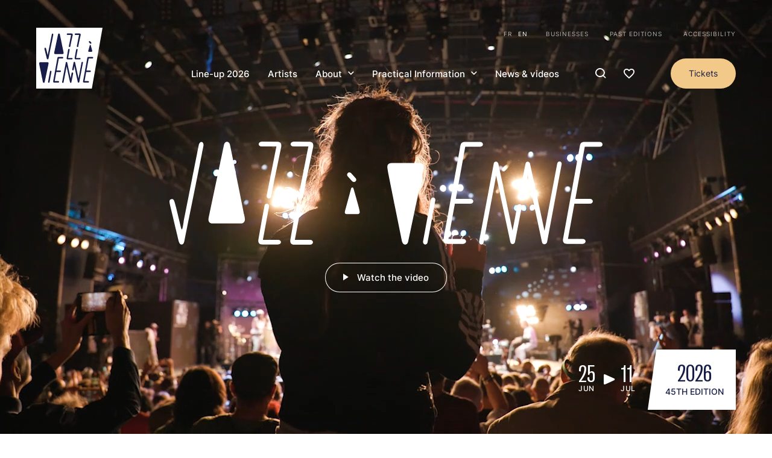

--- FILE ---
content_type: text/html; charset=UTF-8
request_url: https://www.jazzavienne.com/en?page=2
body_size: 28932
content:


<!-- THEME DEBUG -->
<!-- THEME HOOK: 'html' -->
<!-- 💡 BEGIN CUSTOM TEMPLATE OUTPUT from 'themes/custom/jav/templates/layout/html.html.twig' -->
<!DOCTYPE html>
<html lang="en" dir="ltr" prefix="og: https://ogp.me/ns#">
	<head>
		<meta charset="utf-8" />
<script async src="https://www.googletagmanager.com/gtag/js?id=UA-115763800-1" type="text/plain" id="cookies_ga_google_analytics_tracking_file" data-cookieconsent="analytics"></script>
<script>window.dataLayer = window.dataLayer || [];function gtag(){dataLayer.push(arguments)};gtag("js", new Date());gtag("set", "developer_id.dMDhkMT", true);gtag("config", "UA-115763800-1", {"groups":"default","anonymize_ip":true,"page_placeholder":"PLACEHOLDER_page_path"});</script>
<style>/* @see https://github.com/aFarkas/lazysizes#broken-image-symbol */.js img.lazyload:not([src]) { visibility: hidden; }/* @see https://github.com/aFarkas/lazysizes#automatically-setting-the-sizes-attribute */.js img.lazyloaded[data-sizes=auto] { display: block; width: 100%; }/* Transition effect. */.js .lazyload, .js .lazyloading { opacity: 0; }.js .lazyloaded { opacity: 1; -webkit-transition: opacity 2000ms; transition: opacity 2000ms; }</style>
<meta name="description" content="Jazz à Vienne is 250 concerts, 1,000 artists and 200,000 visitors every year. The 45th edition will take place from 25 June to 11 July 2026." />
<meta name="abstract" content="Jazz à Vienne is 250 concerts, 1,000 artists and 200,000 visitors every year. The 45th edition will take place from 25 June to 11 July 2026." />
<meta name="keywords" content="Jazz Musique Vienne Festival Saison" />
<meta name="geo.placename" content="Vienne" />
<meta name="geo.position" content="45.524911195414724, 4.878551240753988" />
<meta name="geo.region" content="FR" />
<link rel="canonical" href="https://www.jazzavienne.com/en/jazz-vienne" />
<link rel="image_src" href="/themes/custom/jav/static/images/theatre-antique-rs.jpg" />
<link rel="icon" href="themes/custom/jav/favicon.png" />
<link rel="icon" sizes="16x16" href="/themes/custom/jav/static/images/manifest/fav-16x16.png" />
<link rel="icon" sizes="32x32" href="/themes/custom/jav/static/images/manifest/fav-32x32.png" />
<link rel="icon" sizes="96x96" href="/themes/custom/jav/static/images/manifest/fav-96x96.png" />
<link rel="icon" sizes="192x192" href="/themes/custom/jav/static/images/manifest/fav-192x192.png" />
<link rel="apple-touch-icon" href="/themes/custom/jav/static/images/manifest/fav-60x60.png" />
<link rel="apple-touch-icon" sizes="72x72" href="/themes/custom/jav/static/images/manifest/fav-72x72.png" />
<link rel="apple-touch-icon" sizes="76x76" href="/themes/custom/jav/static/images/manifest/fav-76x76.png" />
<link rel="apple-touch-icon" sizes="114x114" href="/themes/custom/jav/static/images/manifest/fav-114x114.png" />
<link rel="apple-touch-icon" sizes="120x120" href="/themes/custom/jav/static/images/manifest/fav-120x120.png" />
<link rel="apple-touch-icon" sizes="144x144" href="/themes/custom/jav/static/images/manifest/fav-144x144.png" />
<link rel="apple-touch-icon" sizes="152x152" href="/themes/custom/jav/static/images/manifest/fav-152x152.png" />
<link rel="apple-touch-icon" sizes="180x180" href="/themes/custom/jav/static/images/manifest/fav-180x180.png" />
<meta property="og:site_name" content="Jazz à Vienne" />
<meta property="og:type" content="Accueil" />
<meta property="og:image" content="https://www.jazzavienne.com/themes/custom/jav/static/images/theatre-antique-rs.jpg" />
<meta property="og:video" content="https://youtu.be/Tnl2BUoCd_o" />
<meta property="og:image:url" content="https://www.jazzavienne.com/themes/custom/jav/static/images/theatre-antique-rs.jpg" />
<meta property="og:image:secure_url" content="https://www.jazzavienne.com/themes/custom/jav/static/images/theatre-antique-rs.jpg" />
<meta property="og:video:secure_url" content="https://youtu.be/Tnl2BUoCd_o" />
<meta property="og:image:type" content="image/jpeg" />
<meta property="og:image:width" content="660" />
<meta property="og:image:height" content="440" />
<meta property="og:image:alt" content="Jazz à Vienne - Théatre Antique" />
<meta property="place:location:latitude" content="45.52437495590086" />
<meta property="place:location:longitude" content="4.8784793517743426" />
<meta property="og:street_address" content="11 Rue du Cirque" />
<meta property="og:locality" content="Vienne" />
<meta property="og:region" content="Auvergne-Rhône-Alpes" />
<meta property="og:postal_code" content="38200" />
<meta property="og:country_name" content="France" />
<meta property="og:email" content="contact@jazzavienne.com" />
<meta property="og:phone_number" content="(+33) 04 74 78 87 87" />
<meta property="og:locale" content="fr_FR" />
<meta property="og:locale:alternate" content="fr_FR" />
<meta property="article:tag" content="Jazz à vienne" />
<meta property="article:tag" content="festival" />
<meta property="article:tag" content="Saison" />
<meta property="article:tag" content="Théatre antique" />
<meta property="article:tag" content="Jazz" />
<meta property="article:published_time" content="2022-06-15T12:30:04+00:00" />
<meta property="article:modified_time" content="2026-01-01T14:29:05+00:00" />
<meta name="twitter:card" content="summary_large_image" />
<meta name="twitter:description" content="Jazz à Vienne" />
<meta name="twitter:site" content="https://twitter.com/jazzavienne" />
<meta name="twitter:title" content="Jazz à Vienne" />
<meta name="twitter:creator" content="@jazzavienne" />
<meta name="twitter:image" content="https://www.jazzavienne.com/themes/custom/jav/static/images/theatre-antique-rs.jpg" />
<meta name="thumbnail" content="/themes/custom/jav/static/images/theatre-antique-rs.jpg" />
<meta name="Generator" content="Drupal 11 (https://www.drupal.org)" />
<meta name="MobileOptimized" content="width" />
<meta name="HandheldFriendly" content="true" />
<meta name="viewport" content="width=device-width, initial-scale=1.0" />
<link rel="alternate" hreflang="fr" href="https://www.jazzavienne.com/fr" />
<link rel="alternate" hreflang="en" href="https://www.jazzavienne.com/en" />

			<title>Jazz à Vienne | Jazz à Vienne</title>
			<link rel="stylesheet" media="all" href="/core/modules/system/css/components/align.module.css?t8gm39" />
<link rel="stylesheet" media="all" href="/core/modules/system/css/components/container-inline.module.css?t8gm39" />
<link rel="stylesheet" media="all" href="/core/modules/system/css/components/clearfix.module.css?t8gm39" />
<link rel="stylesheet" media="all" href="/core/modules/system/css/components/hidden.module.css?t8gm39" />
<link rel="stylesheet" media="all" href="/core/modules/system/css/components/item-list.module.css?t8gm39" />
<link rel="stylesheet" media="all" href="/core/modules/system/css/components/js.module.css?t8gm39" />
<link rel="stylesheet" media="all" href="/core/modules/system/css/components/position-container.module.css?t8gm39" />
<link rel="stylesheet" media="all" href="/core/modules/system/css/components/reset-appearance.module.css?t8gm39" />
<link rel="stylesheet" media="all" href="/libraries/cookiesjsr/dist/cookiesjsr.min.css?t8gm39" />
<link rel="stylesheet" media="all" href="/modules/custom/jav_core/assets/toolbar.css?t8gm39" />
<link rel="stylesheet" media="all" href="/modules/custom/mediaviewer/dist/mediaviewer.css?t8gm39" />
<link rel="stylesheet" media="all" href="/themes/custom/jav/dist/cards/css/card-actu.css?t8gm39" />
<link rel="stylesheet" media="all" href="/themes/custom/jav/dist/cards/css/cards.css?t8gm39" />
<link rel="stylesheet" media="all" href="/themes/custom/jav/dist/main.css?t8gm39" />
<link rel="stylesheet" media="all" href="/themes/custom/jav/dist/accueil/css/node-accueil-full.css?t8gm39" />
<link rel="stylesheet" media="all" href="/themes/custom/jav/dist/sliders/css/slider-default.css?t8gm39" />

				<script type="application/json" data-drupal-selector="drupal-settings-json">{"path":{"baseUrl":"\/","pathPrefix":"en\/","currentPath":"node\/24","currentPathIsAdmin":false,"isFront":true,"currentLanguage":"en","currentQuery":{"page":"2"}},"pluralDelimiter":"\u0003","suppressDeprecationErrors":true,"google_analytics":{"account":"UA-115763800-1","trackOutbound":true,"trackMailto":true,"trackTel":true,"trackDownload":true,"trackDownloadExtensions":"7z|aac|arc|arj|asf|asx|avi|bin|csv|doc(x|m)?|dot(x|m)?|exe|flv|gif|gz|gzip|hqx|jar|jpe?g|js|mp(2|3|4|e?g)|mov(ie)?|msi|msp|pdf|phps|png|ppt(x|m)?|pot(x|m)?|pps(x|m)?|ppam|sld(x|m)?|thmx|qtm?|ra(m|r)?|sea|sit|tar|tgz|torrent|txt|wav|wma|wmv|wpd|xls(x|m|b)?|xlt(x|m)|xlam|xml|z|zip"},"lazy":{"lazysizes":{"lazyClass":"lazyload","loadedClass":"lazyloaded","loadingClass":"lazyloading","preloadClass":"lazypreload","errorClass":"lazyerror","autosizesClass":"lazyautosizes","srcAttr":"data-src","srcsetAttr":"data-srcset","sizesAttr":"data-sizes","minSize":40,"customMedia":[],"init":true,"expFactor":1.5,"hFac":0.8,"loadMode":2,"loadHidden":true,"ricTimeout":0,"throttleDelay":125,"plugins":[]},"placeholderSrc":"data:image\/gif;base64,R0lGODlhAQABAAAAACH5BAEKAAEALAAAAAABAAEAAAICTAEAOw==","preferNative":true,"minified":true,"libraryPath":"\/libraries\/lazysizes"},"accessPrivateImage":false,"cookies":{"cookiesjsr":{"config":{"cookie":{"name":"cookiesjsr","expires":31536000000,"domain":"","sameSite":"Lax","secure":false},"library":{"libBasePath":"https:\/\/cdn.jsdelivr.net\/gh\/jfeltkamp\/cookiesjsr@1\/dist","libPath":"https:\/\/cdn.jsdelivr.net\/gh\/jfeltkamp\/cookiesjsr@1\/dist\/cookiesjsr.min.js","scrollLimit":250},"callback":{"method":"post","url":"\/en\/cookies\/consent\/callback.json","headers":[]},"interface":{"openSettingsHash":"#editCookieSettings","showDenyAll":true,"denyAllOnLayerClose":false,"settingsAsLink":false,"availableLangs":["fr","en"],"defaultLang":"fr","groupConsent":true,"cookieDocs":false}},"services":{"default":{"id":"default","services":[{"key":"base","type":"default","name":"Required cookies","info":{"value":"\u003Ctable\u003E\r\n\t\u003Cthead\u003E\r\n\t\t\u003Ctr\u003E\r\n\t\t\t\u003Cth width=\u002215%\u0022\u003ECookie name\u003C\/th\u003E\r\n\t\t\t\u003Cth width=\u002215%\u0022\u003EDefault expiration time\u003C\/th\u003E\r\n\t\t\t\u003Cth\u003EDescription\u003C\/th\u003E\r\n\t\t\u003C\/tr\u003E\r\n\t\u003C\/thead\u003E\r\n\t\u003Ctbody\u003E\r\n\t\t\u003Ctr\u003E\r\n\t\t\t\u003Ctd\u003E\u003Ccode dir=\u0022ltr\u0022 translate=\u0022no\u0022\u003ESSESS\u0026lt;ID\u0026gt;\u003C\/code\u003E\u003C\/td\u003E\r\n\t\t\t\u003Ctd\u003E1 month\u003C\/td\u003E\r\n\t\t\t\u003Ctd\u003EIf you are logged in to this website, a session cookie is required to identify and connect your browser to your user account in the server backend of this website.\u003C\/td\u003E\r\n\t\t\u003C\/tr\u003E\r\n\t\t\u003Ctr\u003E\r\n\t\t\t\u003Ctd\u003E\u003Ccode dir=\u0022ltr\u0022 translate=\u0022no\u0022\u003Ecookiesjsr\u003C\/code\u003E\u003C\/td\u003E\r\n\t\t\t\u003Ctd\u003E1 year\u003C\/td\u003E\r\n\t\t\t\u003Ctd\u003EWhen you visited this website for the first time, you were asked for your permission to use several services (including those from third parties) that require data to be saved in your browser (cookies, local storage). Your decisions about each service (allow, deny) are stored in this cookie and are reused each time you visit this website.\u003C\/td\u003E\r\n\t\t\u003C\/tr\u003E\r\n\t\u003C\/tbody\u003E\r\n\u003C\/table\u003E\r\n","format":"full_html"},"uri":null,"needConsent":null}],"weight":1},"tracking":{"id":"tracking","services":[{"key":"analytics","type":"tracking","name":"Google Analytics","info":{"value":"","format":"full_html"},"uri":null,"needConsent":null}],"weight":10},"video":{"id":"video","services":[{"key":"video","type":"video","name":"Video provided by YouTube, Vimeo","info":{"value":"","format":"full_html"},"uri":null,"needConsent":null}],"weight":40}},"translation":{"_core":{"default_config_hash":"r0JMDv27tTPrhzD4ypdLS0Jijl0-ccTUdlBkqvbAa8A"},"langcode":"fr","bannerText":"Ce site utilise des cookies afin de faire fonctionner le site et effectuer des mesures d\u0027audience. Vous pouvez \u00e0 tout moment revenir sur vos choix en cliquant sur l\u0027onglet \u0022COOKIES\u0022 visible en bas du site.","privacyPolicy":"Mentions l\u00e9gales","privacyUri":"","imprint":"Imprint","imprintUri":"","cookieDocs":"Cookie documentation","cookieDocsUri":"\/cookies\/documentation","officialWebsite":"Official website","denyAll":"Tout refuser","alwaysActive":"Toujours actifs","settings":"Param\u00e8tres des cookies","acceptAll":"Tout accepter","requiredCookies":"Required cookies","cookieSettings":"Param\u00e8tres des cookies","close":"Fermer","readMore":"En savoir plus","allowed":"Autoris\u00e9","denied":"Refus\u00e9","settingsAllServices":"Options pour tous les services","saveSettings":"Valider","default_langcode":"en","allowAll":"Tout accepter","credit":"","default":{"title":"Cookies de fonctionnement","details":"Ces cookies sont indispensables \u00e0 votre navigation et vous permettent d\u0027utiliser les fonctionnalit\u00e9s principales du site comme l\u2019ajout de concerts en favoris. Ces cookies ne peuvent pas \u00eatre d\u00e9sactiv\u00e9s sinon la navigation ne serait plus possible."},"tracking":{"title":"Mesure d\u2019audience","details":"Ces cookies sont utilis\u00e9s pour collecter des informations afin d\u0027analyser le trafic sur notre site Web (Google Analytics)."},"video":{"title":"Vid\u00e9o YouTube","details":"Des vid\u00e9os YouTube illustrent les propos de certaines pages du site. Lorsque vous lancez la lecture des vid\u00e9os pr\u00e9sentes sur notre site, YouTube utilise des Cookies n\u00e9cessaires au visionnage."}}},"cookiesTexts":{"_core":{"default_config_hash":"r0JMDv27tTPrhzD4ypdLS0Jijl0-ccTUdlBkqvbAa8A"},"langcode":"fr","bannerText":"Ce site utilise des cookies afin de faire fonctionner le site et effectuer des mesures d\u0027audience. Vous pouvez \u00e0 tout moment revenir sur vos choix en cliquant sur l\u0027onglet \u0022COOKIES\u0022 visible en bas du site.","privacyPolicy":"Mentions l\u00e9gales","privacyUri":"","imprint":"Imprint","imprintUri":"","cookieDocs":"Cookie documentation","cookieDocsUri":"\/cookies\/documentation","officialWebsite":"Official website","denyAll":"Tout refuser","alwaysActive":"Toujours actifs","settings":"Param\u00e8tres des cookies","acceptAll":"Tout accepter","requiredCookies":"Required cookies","cookieSettings":"Param\u00e8tres des cookies","close":"Fermer","readMore":"En savoir plus","allowed":"Autoris\u00e9","denied":"Refus\u00e9","settingsAllServices":"Options pour tous les services","saveSettings":"Valider","default_langcode":"en","allowAll":"Tout accepter","credit":""},"services":{"analytics":{"uuid":"3ccc3c71-cd78-42de-8304-30f355fdd391","langcode":"fr","status":true,"dependencies":{"enforced":{"module":["cookies_ga"]}},"_core":{"default_config_hash":"ODJmHFJ1aDhBvONCGMJQXPHksF8wZRRthDwHuet7lZ0"},"id":"analytics","label":"Google Analytics","group":"tracking","info":{"value":"","format":"full_html"},"consentRequired":null,"purpose":null,"processor":null,"processorContact":null,"processorUrl":null,"processorPrivacyPolicyUrl":null,"processorCookiePolicyUrl":null,"placeholderMainText":null,"placeholderAcceptText":null},"base":{"uuid":"cb62208a-a8e9-4105-8dce-e0c9c222e126","langcode":"fr","status":true,"dependencies":[],"_core":{"default_config_hash":"XM4JB6AQPEeejASzikI0SZ5bJNvp4j6qJ9Ri1kK7vyw"},"id":"base","label":"Required cookies","group":"default","info":{"value":"\u003Ctable\u003E\r\n\t\u003Cthead\u003E\r\n\t\t\u003Ctr\u003E\r\n\t\t\t\u003Cth width=\u002215%\u0022\u003ECookie name\u003C\/th\u003E\r\n\t\t\t\u003Cth width=\u002215%\u0022\u003EDefault expiration time\u003C\/th\u003E\r\n\t\t\t\u003Cth\u003EDescription\u003C\/th\u003E\r\n\t\t\u003C\/tr\u003E\r\n\t\u003C\/thead\u003E\r\n\t\u003Ctbody\u003E\r\n\t\t\u003Ctr\u003E\r\n\t\t\t\u003Ctd\u003E\u003Ccode dir=\u0022ltr\u0022 translate=\u0022no\u0022\u003ESSESS\u0026lt;ID\u0026gt;\u003C\/code\u003E\u003C\/td\u003E\r\n\t\t\t\u003Ctd\u003E1 month\u003C\/td\u003E\r\n\t\t\t\u003Ctd\u003EIf you are logged in to this website, a session cookie is required to identify and connect your browser to your user account in the server backend of this website.\u003C\/td\u003E\r\n\t\t\u003C\/tr\u003E\r\n\t\t\u003Ctr\u003E\r\n\t\t\t\u003Ctd\u003E\u003Ccode dir=\u0022ltr\u0022 translate=\u0022no\u0022\u003Ecookiesjsr\u003C\/code\u003E\u003C\/td\u003E\r\n\t\t\t\u003Ctd\u003E1 year\u003C\/td\u003E\r\n\t\t\t\u003Ctd\u003EWhen you visited this website for the first time, you were asked for your permission to use several services (including those from third parties) that require data to be saved in your browser (cookies, local storage). Your decisions about each service (allow, deny) are stored in this cookie and are reused each time you visit this website.\u003C\/td\u003E\r\n\t\t\u003C\/tr\u003E\r\n\t\u003C\/tbody\u003E\r\n\u003C\/table\u003E\r\n","format":"full_html"},"consentRequired":null,"purpose":null,"processor":null,"processorContact":null,"processorUrl":null,"processorPrivacyPolicyUrl":null,"processorCookiePolicyUrl":null,"placeholderMainText":null,"placeholderAcceptText":null},"video":{"uuid":"d10598e5-6e33-4d41-a1ae-510e67bfe8d7","langcode":"fr","status":true,"dependencies":{"enforced":{"module":["cookies_video"]}},"_core":{"default_config_hash":"GPtNd6ZPi4fG97dOAJdm_C7Siy9qarY7N93GidYZkRQ"},"id":"video","label":"Video provided by YouTube, Vimeo","group":"video","info":{"value":"","format":"full_html"},"consentRequired":null,"purpose":null,"processor":null,"processorContact":null,"processorUrl":null,"processorPrivacyPolicyUrl":null,"processorCookiePolicyUrl":null,"placeholderMainText":null,"placeholderAcceptText":null}},"groups":{"default":{"uuid":"4c293b99-ec2a-43fd-9892-1956d01fe94a","langcode":"fr","status":true,"dependencies":[],"_core":{"default_config_hash":"MWjA0PCPcQbODMR7UjJxq4hK8JzyYy4zZeQmmQVjC3M"},"id":"default","label":"Default","weight":1,"title":"Cookies de fonctionnement","details":"Ces cookies sont indispensables \u00e0 votre navigation et vous permettent d\u0027utiliser les fonctionnalit\u00e9s principales du site comme l\u2019ajout de concerts en favoris. Ces cookies ne peuvent pas \u00eatre d\u00e9sactiv\u00e9s sinon la navigation ne serait plus possible."},"performance":{"uuid":"c42cb128-8535-4648-bf73-a8738f38f5e2","langcode":"fr","status":true,"dependencies":[],"_core":{"default_config_hash":"Jv3uIJviBj7D282Qu1ZpEQwuOEb3lCcDvx-XVHeOJpw"},"id":"performance","label":"Performance","weight":30,"title":"Performance Cookies","details":"Performance cookies collect aggregated information about how our website is used. The purpose of this is to improve its attractiveness, content and functionality. These cookies help us to determine whether, how often and for how long particular sub-pages of our website are accessed and which content users are particularly interested in. Search terms, country, region and (where applicable) the city from which the website is accessed are also recorded, as is the proportion of mobile devices that are used to access the website. We use this information to compile statistical reports that help us tailor the content of our website to your needs and optimize our offer."},"social":{"uuid":"94251713-77b4-4eab-8780-f2d02d97c1b9","langcode":"fr","status":true,"dependencies":[],"_core":{"default_config_hash":"vog2tbqqQHjVkue0anA0RwlzvOTPNTvP7_JjJxRMVAQ"},"id":"social","label":"Social Plugins","weight":20,"title":"Social Plugins","details":"Comments managers facilitate the filing of comments and fight against spam."},"tracking":{"uuid":"4d3ebe54-3acf-47f6-8f6c-8b0c759aac68","langcode":"fr","status":true,"dependencies":[],"_core":{"default_config_hash":"_gYDe3qoEc6L5uYR6zhu5V-3ARLlyis9gl1diq7Tnf4"},"id":"tracking","label":"Suivi","weight":10,"title":"Mesure d\u2019audience","details":"Ces cookies sont utilis\u00e9s pour collecter des informations afin d\u0027analyser le trafic sur notre site Web (Google Analytics)."},"video":{"uuid":"648134a9-495e-4571-91d0-620aa22668c2","langcode":"fr","status":true,"dependencies":[],"_core":{"default_config_hash":"w1WnCmP2Xfgx24xbx5u9T27XLF_ZFw5R0MlO-eDDPpQ"},"id":"video","label":"Vid\u00e9os","weight":40,"title":"Vid\u00e9o YouTube","details":"Des vid\u00e9os YouTube illustrent les propos de certaines pages du site. Lorsque vous lancez la lecture des vid\u00e9os pr\u00e9sentes sur notre site, YouTube utilise des Cookies n\u00e9cessaires au visionnage."}}},"ajaxTrustedUrl":{"\/en\/recherche":true},"user":{"uid":0,"permissionsHash":"2d07a98441684bfa9ca39c5cae26f6ea5c650d15ba20b65f57381394159aa781"}}</script>
<script src="/core/misc/drupalSettingsLoader.js?v=11.2.10"></script>
<script src="/core/misc/drupal.js?v=11.2.10"></script>
<script src="/core/misc/drupal.init.js?v=11.2.10"></script>
<script src="/core/misc/debounce.js?v=11.2.10"></script>
<script src="/core/misc/announce.js?v=11.2.10"></script>
<script src="/core/misc/message.js?v=11.2.10"></script>
<script src="/modules/contrib/cookies/js/cookiesjsr.conf.js?v=11.2.10" defer></script>
</head>
				<body class="node-24 node-type-accueil Accueil">
					

				

						<a href="#main-content" class="visually-hidden focusable"> Skip to main content
					</a>
					
					<div class="global overflow-hidden relative">
						
						

<!-- THEME DEBUG -->
<!-- THEME HOOK: 'off_canvas_page_wrapper' -->
<!-- BEGIN OUTPUT from 'core/modules/system/templates/off-canvas-page-wrapper.html.twig' -->
  <div class="dialog-off-canvas-main-canvas" data-off-canvas-main-canvas>
    

<!-- THEME DEBUG -->
<!-- THEME HOOK: 'page' -->
<!-- FILE NAME SUGGESTIONS:
   ▪️ page--front.html.twig
   ▪️ page--node--24.html.twig
   ▪️ page--node--%.html.twig
   ▪️ page--node.html.twig
   ✅ page.html.twig
-->
<!-- 💡 BEGIN CUSTOM TEMPLATE OUTPUT from 'themes/custom/jav/templates/layout/page.html.twig' -->


<div class="layout-container">
	

<!-- THEME DEBUG -->
<!-- THEME HOOK: 'region' -->
<!-- FILE NAME SUGGESTIONS:
   ✅ region--header.html.twig
   ▪️ region.html.twig
-->
<!-- 💡 BEGIN CUSTOM TEMPLATE OUTPUT from 'themes/custom/jav/templates/layout/region--header.html.twig' -->
<header role="banner" class="SiteHeader flex flex-wrap items-center justify-between absolute left-0 top-0 pt-20 lg:pt-40 container z-20" data-cpt="siteHeader">
	<div class="SiteHeader__content w-full flex flex-wrap justify-between items-end">
		
		<a class="SiteHeader__logo" href="https://www.jazzavienne.com/en">
			<svg width="109" height="100" role="img" viewBox="0 0 109 100" fill="none" xmlns="http://www.w3.org/2000/svg">
<title>Jazz à Vienne</title>
<path d="M91.4559 100H0V0H109L91.4559 100Z" class="path-dark"/>
<path d="M88.5207 25.9063C88.921 26.3019 89.3212 26.3678 89.5881 26.3678C90.055 26.3678 90.4553 26.1041 90.6554 25.6427C90.8555 25.1812 90.7221 24.6539 90.3886 24.2584L88.7209 22.4126C88.3206 22.0171 87.9204 21.9512 87.6535 21.9512C87.1866 21.9512 86.7863 22.2149 86.5862 22.6763C86.3861 23.1377 86.5195 23.6651 86.853 24.0606L88.5207 25.9063Z" class="path-white"/>
<path d="M86.5183 39.4859H91.0544C91.5214 39.4859 91.7882 39.354 91.9216 39.0904C92.1885 38.7608 92.1217 38.3652 91.9883 37.6401C91.7882 36.4536 89.6536 29.0706 89.5869 28.741C89.4535 28.3455 89.1866 28.0818 88.8531 28.0818C88.5196 28.0818 88.186 28.3455 88.1193 28.741L85.6511 37.7061C85.5177 38.2993 85.451 38.6948 85.5844 38.9585C85.6512 39.2222 85.918 39.4859 86.5183 39.4859Z" class="path-white"/>
<path d="M52.0306 52.0107H58.3011C59.3017 52.0107 59.7686 51.4174 59.7686 50.8241C59.7686 50.2308 59.235 49.6376 58.3011 49.6376H52.4308L54.899 36.4537C55.0324 35.8604 54.8323 35.4649 54.6322 35.2671C54.432 35.0034 54.0985 34.8716 53.6983 34.8716C53.1646 34.8716 52.6309 35.2012 52.4975 35.9263L51.4302 41.8591L50.096 49.6376C49.9626 50.4286 50.096 51.0219 50.4296 51.4174C50.7631 51.8129 51.2968 52.0107 52.0306 52.0107Z" class="path-white"/>
<path d="M51.6313 11.8655H57.3682L53.6993 30.1912C53.6325 30.6526 53.6993 31.1141 53.9661 31.3777C54.1662 31.6414 54.4997 31.7732 54.9 31.7732C55.3669 31.7732 55.9673 31.4437 56.1007 30.7185L57.2348 24.7858L60.0365 11.8655C60.1699 11.0745 60.0365 10.4812 59.7029 10.0857C59.3694 9.69019 58.8357 9.49243 58.0352 9.49243L51.7647 9.42651C50.7641 9.42651 50.2305 10.0198 50.2305 10.679C50.2305 11.0086 50.3639 11.2723 50.6307 11.47C50.8308 11.7337 51.1644 11.8655 51.6313 11.8655Z" class="path-white"/>
<path d="M65.1731 52.0107H71.4436C72.4442 52.0107 72.9112 51.4174 72.9112 50.8241C72.9112 50.2308 72.3775 49.6376 71.4436 49.6376H65.5734L68.0416 36.4537C68.175 35.8604 67.9748 35.4649 67.7747 35.2671C67.5746 35.0034 67.2411 34.8716 66.8408 34.8716C66.3072 34.8716 65.7735 35.2012 65.6401 35.9263L64.5728 41.8591L63.2386 49.6376C63.1052 50.4286 63.2386 51.0219 63.5722 51.4174C63.839 51.8129 64.3726 52.0107 65.1731 52.0107Z" class="path-white"/>
<path d="M64.7059 11.8655H70.4428L66.7739 30.1912C66.7072 30.6526 66.7739 31.1141 67.0407 31.3777C67.2408 31.6414 67.5744 31.7732 67.9746 31.7732C68.4416 31.7732 69.0419 31.4437 69.1753 30.7185L70.3094 24.7858L73.1111 11.8655C73.2445 11.0745 73.1111 10.4812 72.7775 10.0857C72.444 9.69019 71.9104 9.49243 71.1099 9.49243L64.8394 9.42651C63.8387 9.42651 63.3051 10.0198 63.3051 10.6131C63.2384 11.2723 63.7053 11.8655 64.7059 11.8655Z" class="path-white"/>
<path d="M31.7525 43.3751H42.826C43.7599 43.3751 44.3603 43.1114 44.6938 42.5841C45.2274 41.9908 45.0273 41.002 44.6938 39.354C44.1601 36.4535 38.9569 11.0745 38.8902 10.8108C38.6901 10.0198 38.0897 9.49243 37.4227 9.49243C36.8223 9.49243 36.1552 9.88795 35.9551 10.8108L29.8847 39.4858C29.6179 40.8702 29.4178 41.7271 29.6846 42.3204C30.0181 43.0455 30.6852 43.3751 31.7525 43.3751Z" class="path-white"/>
<path d="M14.2076 37.3105C15.2082 41.3975 17.4096 50.4285 17.4096 50.4285C17.6097 51.3514 18.2101 51.9446 18.8771 51.9446C19.4108 51.9446 20.0779 51.5491 20.278 50.3626C21.1452 46.0778 22.7462 38.1015 24.2804 30.3889C26.1483 21.0943 27.9494 12.327 28.0828 11.4041C28.1495 10.8108 28.0828 10.2175 27.7492 9.88795C27.5491 9.69019 27.2823 9.55835 27.0155 9.55835C26.5485 9.55835 25.8814 9.95387 25.6813 10.9427C25.2811 12.8543 19.5442 41.9908 19.4775 42.3204C19.3441 42.5841 19.3441 42.8477 19.2774 43.1773C19.144 43.7706 19.0106 44.6935 18.8771 45.089C18.8771 45.0231 18.8104 44.8912 18.8104 44.7594L16.8759 36.5854L16.7425 36.2558C16.0087 33.5531 15.8086 32.828 14.9414 32.828C14.808 32.828 14.6746 32.828 14.5412 32.8939C14.2076 32.9598 13.9408 33.0916 13.7407 33.3553C13.4071 33.9486 13.6072 34.8715 14.0075 36.5854L14.2076 37.3105Z" class="path-white"/>
<path d="M92.1229 47.9895H86.0525C84.4515 47.9895 84.0513 48.7146 83.8511 50.2308L76.9803 88.0027C76.9136 88.7278 76.9803 89.2552 77.3138 89.5848C77.6474 89.9803 78.2477 90.178 78.9815 90.178H85.252C86.2526 90.178 86.7196 89.5188 86.7196 88.9256C86.7196 88.3323 86.1859 87.6731 85.252 87.6731H79.5152L82.1835 72.7753H88.3205C89.3211 72.7753 89.7881 72.1161 89.7881 71.5228C89.7881 70.9295 89.2544 70.2703 88.3205 70.2703H82.6504L86.3193 50.5604V50.4944H92.1229C93.1235 50.4944 93.5904 49.8352 93.5904 49.242C93.6571 48.6487 93.1235 47.9895 92.1229 47.9895Z" class="path-white"/>
<path d="M23.8811 70.7317C23.3475 70.7317 22.8138 71.0613 22.6804 71.7864L19.5452 88.8596C19.4117 89.4528 19.6119 89.8484 19.812 90.0461C20.0121 90.3098 20.3456 90.4416 20.7459 90.4416C21.2795 90.4416 21.8132 90.112 21.9466 89.3869L25.0819 72.3138C25.2153 71.7205 25.0152 71.325 24.815 71.1272C24.6149 70.9294 24.2814 70.7317 23.8811 70.7317Z" class="path-white"/>
<path d="M59.3688 73.5004C58.8351 73.5004 58.3015 73.83 58.1681 74.5551L57.1008 80.4879L56.5671 83.2565L50.9637 57.2183C50.9637 57.0865 50.897 56.9546 50.8302 56.8887C50.6968 56.4932 50.3633 56.2295 49.8963 56.1636C49.8296 56.1636 49.7629 56.1636 49.6962 56.1636C49.6962 56.1636 49.6295 56.1636 49.5628 56.1636C49.4961 56.1636 49.4961 56.1636 49.4961 56.1636H49.4294C49.3627 56.1636 49.3627 56.1636 49.296 56.2295C49.296 56.2295 49.2293 56.2295 49.2293 56.2954C49.1626 56.2954 49.1626 56.3613 49.0959 56.3613C48.9624 56.4273 48.829 56.5591 48.7623 56.7569C48.6956 56.8228 48.6956 56.8887 48.6956 56.9546C48.6289 57.0865 48.6289 57.1524 48.6289 57.2842L42.6252 89.0574C42.4918 89.6507 42.6919 90.0462 42.8921 90.244C43.0922 90.5076 43.4257 90.6395 43.826 90.6395C44.3596 90.6395 44.8933 90.3099 45.0267 89.5848L49.9631 63.5466L55.4998 89.387C55.6999 90.244 56.2336 90.5077 56.7005 90.5077C57.3009 90.5077 57.7678 90.0462 57.9012 89.4529L60.703 75.2143C60.8364 74.621 60.6362 74.2255 60.4361 74.0278C60.0359 73.6323 59.7023 73.5004 59.3688 73.5004Z" class="path-white"/>
<path d="M75.7117 56.0317C75.1781 56.0317 74.6444 56.3613 74.511 57.0865L69.5747 83.2565L63.9045 57.0205C63.8378 56.4273 63.3042 55.9658 62.6371 55.9658C62.2368 55.9658 61.7032 56.2295 61.503 56.9546C61.3029 57.8116 59.235 68.2928 59.235 68.4246C59.1683 68.8861 59.235 69.3475 59.5018 69.6112C59.7019 69.8749 60.0355 70.0067 60.4357 70.0067C60.9027 70.0067 61.5031 69.6771 61.6365 68.952L62.7038 63.0192L68.3072 89.0575C68.5073 89.9144 69.041 90.1781 69.5079 90.1781H69.5747H69.6414C70.175 90.1781 70.7087 89.8485 70.8421 89.1234L76.7791 57.5479C76.9125 56.9546 76.7123 56.5591 76.5122 56.3613C76.4455 56.2295 76.112 56.0317 75.7117 56.0317Z" class="path-white"/>
<path d="M39.2229 70.2703H33.5528L37.2217 50.5604V50.4944H43.0252C44.0258 50.4944 44.4928 49.8352 44.4928 49.242C44.4928 48.5828 43.9591 47.9895 43.0252 47.9895H36.9548C35.3539 47.9895 34.9536 48.7146 34.7535 50.2308L27.8826 88.0027C27.8159 88.6619 27.8826 89.2552 28.2162 89.5848C28.5497 89.9803 29.1501 90.178 29.8838 90.178H36.1544C37.155 90.178 37.6219 89.5188 37.6219 88.9256C37.6219 88.3323 37.0883 87.6731 36.1544 87.6731H30.4175L33.0858 72.7753H39.2229C40.2235 72.7753 40.6905 72.1161 40.6905 71.5228C40.6905 70.9295 40.2235 70.2703 39.2229 70.2703Z" class="path-white"/>
<path d="M20.2116 57.6797C19.9448 56.9546 19.2777 56.625 18.2104 56.625H7.07028C6.13637 56.625 5.536 56.8887 5.20247 57.416C4.66881 58.0093 4.86893 58.9981 5.20247 60.6461C5.73613 63.5466 10.9393 88.9256 11.006 89.1893C11.2061 89.9803 11.8065 90.5077 12.4736 90.5077C13.0739 90.5077 13.741 90.1121 13.9411 89.1893L20.0115 60.4483C20.2784 59.1299 20.4785 58.273 20.2116 57.6797Z" class="path-white"/>
</svg>
		</a>
		<div>
			<nav class="SiteHeader__primary w-full relative z-10 order-0 hidden lg:block" role="navigation">
				

<!-- THEME DEBUG -->
<!-- THEME HOOK: 'menu__secondaire' -->
<!-- FILE NAME SUGGESTIONS:
   ✅ menu--secondaire.html.twig
   ✅ menu--secondaire.html.twig
   ▪️ menu.html.twig
-->
<!-- 💡 BEGIN CUSTOM TEMPLATE OUTPUT from 'themes/custom/jav/templates/navigations/menu--secondaire.html.twig' -->



              <div class="Menu Menu--secondaire">
      

<!-- THEME DEBUG -->
<!-- THEME HOOK: 'links__language_block' -->
<!-- FILE NAME SUGGESTIONS:
   ▪️ links--language-block.html.twig
   ▪️ links--language-block.html.twig
   ✅ links.html.twig
-->
<!-- BEGIN OUTPUT from 'core/modules/system/templates/links.html.twig' -->
<ul class="language-switcher-language-url"><li hreflang="fr" data-drupal-link-query="{&quot;page&quot;:&quot;2&quot;}" data-drupal-link-system-path="&lt;front&gt;"><a href="/fr?page=2" class="language-link" hreflang="fr" data-drupal-link-query="{&quot;page&quot;:&quot;2&quot;}" data-drupal-link-system-path="&lt;front&gt;">fr</a></li><li hreflang="en" data-drupal-link-query="{&quot;page&quot;:&quot;2&quot;}" data-drupal-link-system-path="&lt;front&gt;" class="is-active" aria-current="page"><a href="/en?page=2" class="language-link is-active" hreflang="en" data-drupal-link-query="{&quot;page&quot;:&quot;2&quot;}" data-drupal-link-system-path="&lt;front&gt;" aria-current="page">en</a></li></ul>
<!-- END OUTPUT from 'core/modules/system/templates/links.html.twig' -->


      <ul class="ml-30">
                          <li class="menu-item">
        <a href="/en/company" data-drupal-link-system-path="node/272">Businesses </a>
              </li>
                <li class="menu-item">
        <a href="/en/memoires" data-drupal-link-system-path="memoires">Past editions</a>
              </li>
                <li class="menu-item">
        <a href="/en/handi-accueil" data-drupal-link-system-path="node/273">Accessibility</a>
              </li>
        </ul>
    </div>
  

<!-- END CUSTOM TEMPLATE OUTPUT from 'themes/custom/jav/templates/navigations/menu--secondaire.html.twig' -->


			</nav>
			<nav class="SiteHeader__secondary flex flex-wrap items-center mt-0 lg:mt-30 ml-auto order-2 text-white lg:text-inherit" role="navigation">
				

<!-- THEME DEBUG -->
<!-- THEME HOOK: 'menu__main' -->
<!-- FILE NAME SUGGESTIONS:
   ✅ menu--main.html.twig
   ✅ menu--main.html.twig
   ▪️ menu.html.twig
-->
<!-- 💡 BEGIN CUSTOM TEMPLATE OUTPUT from 'themes/custom/jav/templates/navigations/menu--main.html.twig' -->



	  
	
		   
			<div class="Menu top-0 bottom-0 flex flex-col lg:pb-0 lg:overflow-y-auto overflow-x-hidden ml-auto w-full bg-dark block fixed left-0 lg:h-auto lg:w-auto lg:static lg:bg-inherit Menu--main">
				<div class="Menu__content overflow-hidden pb-60 lg:pb-0">
					<ul class="block lg:flex lg:flex-row">
																																								<li class="menu-item"
											 >

											
											                      
																									<a href="/en/line-2026">Line-up 2026</a>
																																												</li>
                    
																													<li class="menu-item"
											 >

											
											                      
																									<a href="/en/artistes">Artists</a>
																																												</li>
                    
																													<li class="items-center justify-between lg:items-start justify-start icon-chevron-after menu-item menu-item--expanded"
											 >

											
											                      
																									<button type="button" aria-expanded="false" aria-controls="sousmenu_" type="button" id="menu_">About</button>
																																															  
	
		        
						<div class="mega w-full" hidden id="sousmenu_" >
							<div class="container pt-0 lg:pt-80 relative pb-60 text-white">
								<button class="mega__back s-button1 button--icon opacity-70 inline-flex lg:hidden">
									<i class="icon-chevron-left"></i>
									Back</button>
								<ul class="submenu submenu-1 pb-60 lg:pb-0 block mt-30 lg:mt-0 lg:grid grid-cols-4 gap-x-20 xl:gap-x-40">
																																														<li class="submenu-item submenu-item--expanded"
											 >

											
																							<span>The festival</span>
																																			  
	
											<ul class="submenu">
																																																<li class="submenu-item"
											 >

											
																							<a href="/en/jazz-vienne-festival" data-drupal-link-system-path="node/10">The Jazz à Vienne festival</a>
																																</li>
                    
																													<li class="submenu-item"
											 >

											
																							<a href="/en/team" data-drupal-link-system-path="node/14">The team</a>
																																</li>
                    
																													<li class="submenu-item"
											 >

											
																							<a href="https://www.jazzavienne.com/fr/jazz-vienne-engage">Jazz à Vienne engagé</a>
																																</li>
                    
																	</ul>
																			
																					</li>
                    
																													<li class="submenu-item submenu-item--expanded"
											 >

											
																							<span>The stages</span>
																																			  
	
											<ul class="submenu">
																																																<li class="submenu-item"
											 >

											
																							<a href="/en/theatre-antique" data-drupal-link-system-path="node/168">Théâtre Antique</a>
																																</li>
                    
																													<li class="submenu-item"
											 >

											
																							<a href="/en/jardin-de-cybele" data-drupal-link-system-path="node/167">Jardin de Cybèle</a>
																																</li>
                    
																													<li class="submenu-item"
											 >

											
																							<a href="/en/le-club" data-drupal-link-system-path="node/166">Le Club</a>
																																</li>
                    
																	</ul>
																			
																					</li>
                    
																													<li class="submenu-item submenu-item--expanded"
											 >

											
																							<span>Projects (festival)</span>
																																			  
	
											<ul class="submenu">
																																																<li class="submenu-item"
											 >

											
																							<a href="/en/jazz-city" data-drupal-link-system-path="node/288">Jazz sur la ville (‘Jazz on the city’)</a>
																																</li>
                    
																													<li class="submenu-item"
											 >

											
																							<a href="/en/marathon-day-0" data-drupal-link-system-path="node/3065">Journée marathon (‘Marathon day’)</a>
																																</li>
                    
																													<li class="submenu-item"
											 >

											
																							<a href="/en/creation-jeune-public" data-drupal-link-system-path="node/170">Young audience&#039;s concert</a>
																																</li>
                    
																													<li class="submenu-item"
											 >

											
																							<a href="/en/jazz-kids" data-drupal-link-system-path="node/3063">Jazz for Kids</a>
																																</li>
                    
																													<li class="submenu-item"
											 >

											
																							<a href="/en/jazz-o-musee" data-drupal-link-system-path="node/88">Jazz Ô Musée (‘Jazz at the Museum’)</a>
																																</li>
                    
																													<li class="submenu-item"
											 >

											
																							<a href="/en/rezzo" data-drupal-link-system-path="node/174">Rezzo</a>
																																</li>
                    
																													<li class="submenu-item"
											 >

											
																							<a href="/en/radio-jazz-vienne" data-drupal-link-system-path="node/659">Jazz à Vienne Radio</a>
																																</li>
                    
																													<li class="submenu-item"
											 >

											
																							<a href="/en/courses-workshops-2026" data-drupal-link-system-path="node/2708">Courses &amp; workshops</a>
																																</li>
                    
																													<li class="submenu-item"
											 >

											
																							<a href="/en/node/3329" data-drupal-link-system-path="node/3329">Ateliers Maison du festival</a>
																																</li>
                    
																													<li class="submenu-item"
											 >

											
																							<a href="/en/jazzup24" data-drupal-link-system-path="node/2707">JazzUp</a>
																																</li>
                    
																													<li class="submenu-item"
											 >

											
																							<a href="/en/lettres-sur-cour" data-drupal-link-system-path="node/173">Lettres sur Cour</a>
																																</li>
                    
																													<li class="submenu-item"
											 >

											
																							<a href="/en/node/3445" data-drupal-link-system-path="node/3445">Forum Jazz International</a>
																																</li>
                    
																	</ul>
																			
																					</li>
                    
																													<li class="submenu-item submenu-item--expanded"
											 >

											
																							<span>Projects (other than the festival)</span>
																																			  
	
											<ul class="submenu">
																																																<li class="submenu-item"
											 >

											
																							<a href="/en/caravanjazz" data-drupal-link-system-path="node/169">Caravan’Jazz</a>
																																</li>
                    
																													<li class="submenu-item"
											 >

											
																							<a href="/en/saison" data-drupal-link-system-path="saison">Jazz à Vienne Season 2025/2026</a>
																																</li>
                    
																													<li class="submenu-item"
											 >

											
																							<a href="https://www.jazzavienne.com/fr/saison/international-jazz-day-2">International Jazz Day</a>
																																</li>
                    
																	</ul>
																			
																					</li>
                    
																	</ul>
														
						</div>
					</div>
									
																					</li>
                    
																													<li class="items-center justify-between lg:items-start justify-start icon-chevron-after menu-item menu-item--expanded"
											 >

											
											                      
																									<button type="button" aria-expanded="false" aria-controls="sousmenu_" type="button" id="menu_">Practical Information</button>
																																															  
	
		        
						<div class="mega w-full" hidden id="sousmenu_" >
							<div class="container pt-0 lg:pt-80 relative pb-60 text-white">
								<button class="mega__back s-button1 button--icon opacity-70 inline-flex lg:hidden">
									<i class="icon-chevron-left"></i>
									Back</button>
								<ul class="submenu submenu-1 pb-60 lg:pb-0 block mt-30 lg:mt-0 lg:grid grid-cols-4 gap-x-20 xl:gap-x-40">
																																														<li class="submenu-item submenu-item--expanded"
											 >

											
																							<span>Tickets</span>
																																			  
	
											<ul class="submenu">
																																																<li class="submenu-item"
											 >

											
																							<a href="https://jazzavienne.notre-billetterie.com/formulaire?dial=sommaireJAV2026a">Purchase tickets</a>
																																</li>
                    
																													<li class="submenu-item"
											 >

											
																							<a href="/en/infos-tarifaires" data-drupal-link-system-path="node/178">Tickets &amp; pricing</a>
																																</li>
                    
																	</ul>
																			
																					</li>
                    
																													<li class="submenu-item submenu-item--expanded"
											 >

											
																							<span>Preparing for your arrival</span>
																																			  
	
											<ul class="submenu">
																																																<li class="submenu-item"
											 >

											
																							<a href="/en/getting-here" data-drupal-link-system-path="node/180">Getting here</a>
																																</li>
                    
																													<li class="submenu-item"
											 >

											
																							<a href="/en/handi-accueil" data-drupal-link-system-path="node/273">Accessibility</a>
																																</li>
                    
																													<li class="submenu-item"
											 >

											
																							<a href="/en/hebergements" data-drupal-link-system-path="node/179">Accommodation</a>
																																</li>
                    
																	</ul>
																			
																					</li>
                    
																													<li class="submenu-item submenu-item--expanded"
											 >

											
																							<span>On-site</span>
																																			  
	
											<ul class="submenu">
																																																<li class="submenu-item"
											 >

											
																							<a href="/en/bar-restaurants" data-drupal-link-system-path="node/578">Bar &amp; restaurants</a>
																																</li>
                    
																													<li class="submenu-item"
											 >

											
																							<a href="/en/cashless" data-drupal-link-system-path="node/181">Cashless</a>
																																</li>
                    
																													<li class="submenu-item"
											 >

											
																							<a href="/en/securite" data-drupal-link-system-path="node/183">Security</a>
																																</li>
                    
																													<li class="submenu-item"
											 >

											
																							<a href="/en/merchandising-2026" data-drupal-link-system-path="node/182">Merchandising</a>
																																</li>
                    
																	</ul>
																			
																					</li>
                    
																													<li class="submenu-item submenu-item--expanded"
											 >

											
																							<span>More</span>
																																			  
	
											<ul class="submenu">
																																																<li class="submenu-item"
											 >

											
																							<a href="/en/contact-us" data-drupal-link-system-path="node/184">Contact</a>
																																</li>
                    
																													<li class="submenu-item"
											 >

											
																							<a href="/en/faq" data-drupal-link-system-path="node/185">FAQ</a>
																																</li>
                    
																	</ul>
																			
																					</li>
                    
																	</ul>
														
						</div>
					</div>
									
																					</li>
                    
																													<li class="menu-item"
											 >

											
											                      
																									<a href="/en/news-videos">News &amp; videos</a>
																																												</li>
                    
																	</ul>
																	<div class="block lg:hidden mt-30">

										<a href="https://jazzavienne.notre-billetterie.com/formulaire?dial=sommaireJAV2026a" class="button bg-secondary text-dark flex text-medium hover:bg-secondary-dark">Tickets</a>

										

<!-- THEME DEBUG -->
<!-- THEME HOOK: 'menu__secondaire' -->
<!-- FILE NAME SUGGESTIONS:
   ✅ menu--secondaire.html.twig
   ✅ menu--secondaire.html.twig
   ▪️ menu.html.twig
-->
<!-- 💡 BEGIN CUSTOM TEMPLATE OUTPUT from 'themes/custom/jav/templates/navigations/menu--secondaire.html.twig' -->



              <div class="Menu Menu--secondaire">
      

<!-- THEME DEBUG -->
<!-- THEME HOOK: 'links__language_block' -->
<!-- FILE NAME SUGGESTIONS:
   ▪️ links--language-block.html.twig
   ▪️ links--language-block.html.twig
   ✅ links.html.twig
-->
<!-- BEGIN OUTPUT from 'core/modules/system/templates/links.html.twig' -->
<ul class="language-switcher-language-url"><li hreflang="fr" data-drupal-link-query="{&quot;page&quot;:&quot;2&quot;}" data-drupal-link-system-path="&lt;front&gt;"><a href="/fr?page=2" class="language-link" hreflang="fr" data-drupal-link-query="{&quot;page&quot;:&quot;2&quot;}" data-drupal-link-system-path="&lt;front&gt;">fr</a></li><li hreflang="en" data-drupal-link-query="{&quot;page&quot;:&quot;2&quot;}" data-drupal-link-system-path="&lt;front&gt;" class="is-active" aria-current="page"><a href="/en?page=2" class="language-link is-active" hreflang="en" data-drupal-link-query="{&quot;page&quot;:&quot;2&quot;}" data-drupal-link-system-path="&lt;front&gt;" aria-current="page">en</a></li></ul>
<!-- END OUTPUT from 'core/modules/system/templates/links.html.twig' -->


      <ul class="ml-30">
                          <li class="menu-item">
        <a href="/en/company" data-drupal-link-system-path="node/272">Businesses </a>
              </li>
                <li class="menu-item">
        <a href="/en/memoires" data-drupal-link-system-path="memoires">Past editions</a>
              </li>
                <li class="menu-item">
        <a href="/en/handi-accueil" data-drupal-link-system-path="node/273">Accessibility</a>
              </li>
        </ul>
    </div>
  

<!-- END CUSTOM TEMPLATE OUTPUT from 'themes/custom/jav/templates/navigations/menu--secondaire.html.twig' -->


									</div>
									<div class="Menu__line hidden lg:block absolute bottom-0"></div>
								</div>
							</div>
																	


		<div class="Menu__overlay left-0 top-0 fixed w-full h-full"></div>
		<div class="Menu__bg absolute top-0 left-0 w-full bg-dark"></div>

<!-- END CUSTOM TEMPLATE OUTPUT from 'themes/custom/jav/templates/navigations/menu--main.html.twig' -->


				<div class="SiteHeader__search inline-flex items-center lg:ml-30 xl:ml-60 menu-item cursor-pointer">
					<div class="icon-search">
						<span class="hidden">Recherche</span>
					</div>
					<div class="mega w-full mega--search" role="search">
						<div class="container lg:pt-80 relative lg:pb-60 text-white">
							<button class="mega__back s-button1 button--icon opacity-70 inline-flex lg:hidden">
								<i class="icon-chevron-left"></i>
								Back</button>
								<label for="edit-search-api-fulltext" class="visuallyhidden">Recherche</label>
							

<!-- THEME DEBUG -->
<!-- THEME HOOK: 'form' -->
<!-- BEGIN OUTPUT from 'core/modules/system/templates/form.html.twig' -->
<form id="views-exposed-form-search-header" action="/en/recherche" method="get" accept-charset="UTF-8">
  

<!-- THEME DEBUG -->
<!-- THEME HOOK: 'views_exposed_form' -->
<!-- BEGIN OUTPUT from 'core/modules/views/templates/views-exposed-form.html.twig' -->


<!-- THEME DEBUG -->
<!-- THEME HOOK: 'form_element' -->
<!-- BEGIN OUTPUT from 'core/modules/system/templates/form-element.html.twig' -->
<div class="js-form-item form-item js-form-type-textfield form-item-search-api-fulltext js-form-item-search-api-fulltext form-no-label">
        

<!-- THEME DEBUG -->
<!-- THEME HOOK: 'input__textfield' -->
<!-- FILE NAME SUGGESTIONS:
   ▪️ input--textfield.html.twig
   ✅ input.html.twig
-->
<!-- BEGIN OUTPUT from 'core/modules/system/templates/input.html.twig' -->
<input placeholder="Type the name of an artist, a date..." data-drupal-selector="edit-search-api-fulltext" type="text" id="edit-search-api-fulltext" name="search_api_fulltext" value="" size="30" maxlength="128" class="form-text" />

<!-- END OUTPUT from 'core/modules/system/templates/input.html.twig' -->


        </div>

<!-- END OUTPUT from 'core/modules/system/templates/form-element.html.twig' -->



<!-- THEME DEBUG -->
<!-- THEME HOOK: 'container' -->
<!-- BEGIN OUTPUT from 'core/modules/system/templates/container.html.twig' -->
<div data-drupal-selector="edit-actions" class="form-actions js-form-wrapper form-wrapper" id="edit-actions">

<!-- THEME DEBUG -->
<!-- THEME HOOK: 'input__submit' -->
<!-- FILE NAME SUGGESTIONS:
   ▪️ input--submit.html.twig
   ✅ input.html.twig
-->
<!-- BEGIN OUTPUT from 'core/modules/system/templates/input.html.twig' -->
<input data-drupal-selector="edit-submit-recherche" type="submit" id="edit-submit-recherche" value="Appliquer" class="button js-form-submit form-submit" />

<!-- END OUTPUT from 'core/modules/system/templates/input.html.twig' -->

</div>

<!-- END OUTPUT from 'core/modules/system/templates/container.html.twig' -->



<!-- END OUTPUT from 'core/modules/views/templates/views-exposed-form.html.twig' -->


</form>

<!-- END OUTPUT from 'core/modules/system/templates/form.html.twig' -->


						</div>
					</div>
				</div>
				<a href="https://www.jazzavienne.com/en/mon-programme" class="icon-heart inline-flex items-center ml-20 md:ml-30" aria-label="Ma programmation" alt="Ma programmation">
					<span class="hidden">Ma programmation</span>
				</a>
				<button aria-label="Menu" class="btnMenu border-dark inline-flex items-center justify-center self-center cursor-pointer ml-20 md:ml-40 block lg:hidden">
					<div>
						<span></span>
						<span></span>
						<span></span>
					</div>
				</button>
				<a href="https://jazzavienne.notre-billetterie.com/formulaire?dial=sommaireJAV2026a" class="button button--ticket bg-secondary text-dark hidden lg:inline-flex lg:ml-30 xl:ml-60 text-medium duration-300 ease-out hover:bg-secondary-dark">Tickets</a>
			</nav>
		</div>
	</div>
</header>

<!-- END CUSTOM TEMPLATE OUTPUT from 'themes/custom/jav/templates/layout/region--header.html.twig' -->


	
	
	<main role="main" >
		<a id="main-content" tabindex="-1"></a>
				

<!-- THEME DEBUG -->
<!-- THEME HOOK: 'region' -->
<!-- FILE NAME SUGGESTIONS:
   ▪️ region--alert.html.twig
   ✅ region.html.twig
-->
<!-- 💡 BEGIN CUSTOM TEMPLATE OUTPUT from 'themes/custom/jav/templates/layout/region.html.twig' -->

  <div class="region alert" >
    

<!-- THEME DEBUG -->
<!-- THEME HOOK: 'block' -->
<!-- FILE NAME SUGGESTIONS:
   ▪️ block--jav-messages.html.twig
   ✅ block--system-messages-block.html.twig
   ▪️ block--system.html.twig
   ▪️ block.html.twig
-->
<!-- BEGIN OUTPUT from 'core/modules/system/templates/block--system-messages-block.html.twig' -->
<div data-drupal-messages-fallback class="hidden"></div>

<!-- END OUTPUT from 'core/modules/system/templates/block--system-messages-block.html.twig' -->


  </div>

<!-- END CUSTOM TEMPLATE OUTPUT from 'themes/custom/jav/templates/layout/region.html.twig' -->


		

<!-- THEME DEBUG -->
<!-- THEME HOOK: 'region' -->
<!-- FILE NAME SUGGESTIONS:
   ✅ region--content.html.twig
   ▪️ region.html.twig
-->
<!-- 💡 BEGIN CUSTOM TEMPLATE OUTPUT from 'themes/custom/jav/templates/layout/region--content.html.twig' -->
	<div>
		

<!-- THEME DEBUG -->
<!-- THEME HOOK: 'block' -->
<!-- FILE NAME SUGGESTIONS:
   ▪️ block--cookiesui.html.twig
   ▪️ block--cookies-ui-block.html.twig
   ▪️ block--cookies.html.twig
   ✅ block.html.twig
-->
<!-- BEGIN OUTPUT from 'core/modules/block/templates/block.html.twig' -->
<div id="block-cookiesui">
  
    
      

<!-- THEME DEBUG -->
<!-- THEME HOOK: 'cookies_block' -->
<!-- BEGIN OUTPUT from 'modules/contrib/cookies/templates/cookies-block.html.twig' -->
  
<div id="cookiesjsr"></div>

<!-- END OUTPUT from 'modules/contrib/cookies/templates/cookies-block.html.twig' -->


  </div>

<!-- END OUTPUT from 'core/modules/block/templates/block.html.twig' -->



<!-- THEME DEBUG -->
<!-- THEME HOOK: 'block' -->
<!-- FILE NAME SUGGESTIONS:
   ▪️ block--jav-content.html.twig
   ✅ block--system-main-block.html.twig
   ▪️ block--system.html.twig
   ▪️ block.html.twig
-->
<!-- 💡 BEGIN CUSTOM TEMPLATE OUTPUT from 'themes/custom/jav/templates/containers/blocks/block--system-main-block.html.twig' -->
	
		
			

<!-- THEME DEBUG -->
<!-- THEME HOOK: 'node' -->
<!-- FILE NAME SUGGESTIONS:
   ▪️ node--24--full.html.twig
   ▪️ node--24.html.twig
   ▪️ node--accueil--full.html.twig
   ✅ node--accueil.html.twig
   ▪️ node--full.html.twig
   ▪️ node.html.twig
-->
<!-- 💡 BEGIN CUSTOM TEMPLATE OUTPUT from 'themes/custom/jav/templates/containers/nodes/accueil/node--accueil.html.twig' -->

<div class="container__full h-screen flex flex-col justify-center items-center Hero">
	<div class="container h-full z-10">
		<div class="Hero__content relative h-full flex flex-col items-center justify-center">
			<h1><svg width="718" height="171" role="img" class="mx-auto max-w-[60%] md:max-w-[80%] h-auto lg:max-w-full" viewBox="0 0 718 171" fill="none" xmlns="http://www.w3.org/2000/svg">
<title>Jazz à Vienne</title>
<path d="M295.797 57.8812L302.456 65.2815C306.718 69.7746 312.311 64.2243 308.316 60.2599L301.657 52.8596C297.395 48.1022 292.068 53.9168 295.797 57.8812Z" fill="white"/>
<path d="M152.767 7.9289H177.272L161.29 89.068C159.959 95.1468 167.949 96.204 168.748 90.9181L173.276 66.8671L185.262 8.72179C186.061 3.43586 184.463 0.264298 178.337 0.264298L153.034 0C146.375 0.264297 146.108 7.9289 152.767 7.9289Z" fill="white"/>
<path d="M205.772 7.9289H230.276L214.295 89.068C212.963 95.1468 220.954 96.204 221.753 90.9181L226.281 66.8671L238.267 8.72179C239.066 3.43586 237.468 0.264298 231.342 0.264298L206.038 0C199.379 0.264297 198.847 7.9289 205.772 7.9289Z" fill="white"/>
<path d="M712.905 0.528564H688.134C682.807 0.528564 681.209 2.37864 680.144 8.72176L652.443 162.014C651.911 166.507 653.509 169.678 659.635 169.678H684.938C691.597 169.678 691.597 161.485 684.938 161.485H660.7L671.354 103.076H696.924C703.583 103.076 703.583 94.8825 696.924 94.8825H672.952L688.401 9.51466L688.667 8.45747H712.905C719.83 8.72177 719.564 0.528564 712.905 0.528564Z" fill="white"/>
<path d="M433.237 96.2042L420.452 165.45C419.387 171.529 427.111 172.586 427.91 167.3L440.695 98.0543C442.027 91.9755 434.303 90.9183 433.237 96.2042Z" fill="white"/>
<path d="M576.533 107.304L572.005 131.355L568.809 147.477L545.37 37.0014C545.37 36.4728 545.103 35.9442 544.837 35.6799C544.304 34.3585 543.239 33.5656 541.907 33.3013C541.641 33.3013 541.374 33.3013 541.374 33.3013H541.108H540.842H540.575C540.309 33.3013 540.309 33.3013 540.043 33.5656H539.776C539.51 33.5656 539.51 33.8299 539.244 33.8299C538.711 34.0942 538.444 34.6228 538.178 34.8871C538.178 35.1513 537.912 35.1513 537.912 35.4156C537.645 35.6799 537.645 36.2085 537.645 36.4728L513.407 165.45C512.342 171.528 520.066 172.586 520.865 167.3L541.641 56.5594L565.08 166.243C566.145 171.793 572.005 170.736 572.804 166.771L583.991 108.89C585.322 102.811 577.598 102.018 576.533 107.304Z" fill="white"/>
<path d="M642.855 36.4728L621.813 148.006L597.841 36.7371C597.309 33.037 591.449 31.4512 590.384 36.4728C589.584 39.9087 579.729 89.8608 579.729 89.8608C578.398 95.9396 586.388 96.9968 587.187 91.7109L593.846 55.7665L617.551 166.507C618.084 169.414 619.949 170.471 621.813 170.207C623.678 170.207 625.542 169.15 626.075 166.771L650.046 38.5872C651.645 32.2441 643.92 31.1869 642.855 36.4728Z" fill="white"/>
<path d="M514.739 0.528564H489.969C484.641 0.528564 483.043 2.37864 481.978 8.72176L454.277 162.014C453.745 166.507 455.343 169.678 461.469 169.678H486.772C493.431 169.678 493.431 161.485 486.772 161.485H462.534L473.188 103.076H498.758C505.417 103.076 505.417 94.8825 498.758 94.8825H474.786L490.235 9.51466L490.501 8.45747H514.739C521.398 8.72177 521.398 0.528564 514.739 0.528564Z" fill="white"/>
<path d="M362.387 50.4809C364.518 62.3743 385.826 166.243 385.826 166.243C387.424 172.586 394.349 172.322 395.681 166.243L420.185 49.9523C421.251 44.6664 422.05 41.2305 420.984 39.1162C420.185 36.7375 417.788 35.416 413.793 35.416H395.947H386.625H368.779C365.317 35.416 363.186 36.4732 362.12 38.3233C360.522 40.4377 361.321 44.1378 362.387 50.4809Z" fill="white"/>
<path d="M314.975 113.912C314.176 109.154 305.12 77.9674 305.12 77.9674C304.587 75.3245 301.657 75.5888 301.125 77.9674L291.27 114.176C290.737 116.29 290.471 117.612 291.003 118.669C291.27 119.726 292.335 120.255 293.933 120.255H301.125H304.854H312.045C313.377 120.255 314.442 119.726 314.709 118.933C315.774 118.141 315.508 116.555 314.975 113.912Z" fill="white"/>
<path d="M179.936 163.071H154.899L165.02 108.362C166.086 102.283 158.362 101.226 157.563 106.512L153.035 130.563L147.441 162.278C146.642 167.564 148.507 170.736 154.366 170.736H179.67C186.595 170.736 186.595 163.071 179.936 163.071Z" fill="white"/>
<path d="M232.94 163.071H207.903L218.024 108.626C219.09 102.547 211.365 101.49 210.566 106.776L206.038 130.827L200.445 162.543C199.646 167.829 201.51 171 207.37 171H232.674C239.599 170.736 239.599 163.071 232.94 163.071Z" fill="white"/>
<path d="M123.733 120.784C121.603 108.89 100.294 5.02179 100.294 5.02179C98.6963 -1.32133 91.7712 -1.05703 90.4394 5.02179L65.935 121.312C64.8696 126.598 64.0705 130.034 65.1359 132.149C65.935 134.527 68.3322 135.849 72.3274 135.849H90.173H99.4954H117.341C120.804 135.849 122.934 134.792 124 132.941C125.864 130.827 125.065 127.127 123.733 120.784Z" fill="white"/>
<path d="M56.3476 6.87161C57.413 -0.793002 50.2214 -1.85019 48.6233 5.28582C47.0252 13.2147 23.5862 132.413 23.5862 132.413C22.2545 140.077 21.189 150.913 19.0582 142.72L11.0677 109.683C7.60508 96.4682 7.07237 94.6181 3.07709 95.411C-1.71726 96.4682 -0.119141 100.697 2.54438 112.062C6.53967 128.712 15.3293 165.45 15.3293 165.45C16.9274 172.321 23.3199 172.85 24.6516 165.185C32.3758 126.598 55.2821 13.479 56.3476 6.87161Z" fill="white"/>
</svg>
</h1>
			<button class="button button--fill white button--icon s-button1 shadow-border shadow-white text-white mt-30">
				<i class="icon-play"></i>
				

<!-- THEME DEBUG -->
<!-- THEME HOOK: 'field' -->
<!-- FILE NAME SUGGESTIONS:
   ▪️ field--node--field-text-teaser--accueil.html.twig
   ▪️ field--node--field-text-teaser.html.twig
   ▪️ field--node--accueil.html.twig
   ▪️ field--field-text-teaser.html.twig
   ▪️ field--string.html.twig
   ✅ field.html.twig
-->
<!-- BEGIN OUTPUT from 'themes/custom/blank/templates/fields/field.html.twig' -->
			Watch the video
	
<!-- END OUTPUT from 'themes/custom/blank/templates/fields/field.html.twig' -->



<!-- THEME DEBUG -->
<!-- THEME HOOK: 'field' -->
<!-- FILE NAME SUGGESTIONS:
   ▪️ field--node--field-media-video-embed--accueil.html.twig
   ▪️ field--node--field-media-video-embed.html.twig
   ▪️ field--node--accueil.html.twig
   ▪️ field--field-media-video-embed.html.twig
   ▪️ field--entity-reference.html.twig
   ✅ field.html.twig
-->
<!-- BEGIN OUTPUT from 'themes/custom/blank/templates/fields/field.html.twig' -->
			

<!-- THEME DEBUG -->
<!-- THEME HOOK: 'media' -->
<!-- FILE NAME SUGGESTIONS:
   ▪️ media--source-oembed--derivative-video--provider-youtube.html.twig
   ▪️ media--source-oembed--derivative-video.html.twig
   ✅ media--remote-video--lien-mediaviewer.html.twig
   ▪️ media--remote-video.html.twig
   ▪️ media--lien-mediaviewer.html.twig
   ▪️ media.html.twig
-->
<!-- 💡 BEGIN CUSTOM TEMPLATE OUTPUT from 'themes/custom/jav/templates/containers/medias/media--remote-video--lien-mediaviewer.html.twig' -->
<div href="javascript://;" class="mediaGallery mediaGallery--mediaviewer mediaGallery--remote-video cursor-pointer" data-media-id="3760" data-media-group="slider"></div>

<!-- END CUSTOM TEMPLATE OUTPUT from 'themes/custom/jav/templates/containers/medias/media--remote-video--lien-mediaviewer.html.twig' -->


	
<!-- END OUTPUT from 'themes/custom/blank/templates/fields/field.html.twig' -->


			</button>
			<div class="absolute right-0 bottom-40">
				

<!-- THEME DEBUG -->
<!-- THEME HOOK: 'field' -->
<!-- FILE NAME SUGGESTIONS:
   ▪️ field--node--current-edition-date--accueil.html.twig
   ▪️ field--node--current-edition-date.html.twig
   ▪️ field--node--accueil.html.twig
   ▪️ field--current-edition-date.html.twig
   ▪️ field--computed-render-array.html.twig
   ✅ field.html.twig
-->
<!-- BEGIN OUTPUT from 'themes/custom/blank/templates/fields/field.html.twig' -->
			

<!-- THEME DEBUG -->
<!-- THEME HOOK: 'current_edition_date' -->
<!-- BEGIN OUTPUT from 'modules/custom/jav_core/templates/current-edition-date.html.twig' -->
<div class="bloc-date-edition flex items-center">
    <div class="date text-white">
        <div class="s-date2">25</div>
        <div class="s-overline font-medium">Jun</div>
    </div>
    <div class="icon-select text-[.5em] md:text-[1em] text-white mx-10"></div>
    <div class="date text-white">
        <div class="s-date2">11</div>
        <div class="s-overline font-medium">Jul</div>
    </div>
    <div class="edition text-dark pr-10 ml-20 pl-20 py-10 text-center md:pr-20 md:pl-30 md:py-20 relative overflow-hidden">
        <div class="s-title4">2026</div>
        <div class="font-medium uppercase s-button2 md:s-body2">45th edition </div>
    </div>
</div>

<!-- END OUTPUT from 'modules/custom/jav_core/templates/current-edition-date.html.twig' -->


	
<!-- END OUTPUT from 'themes/custom/blank/templates/fields/field.html.twig' -->


			</div>
		</div>
	</div>
	<div class="absolute w-full h-full">
		

<!-- THEME DEBUG -->
<!-- THEME HOOK: 'field' -->
<!-- FILE NAME SUGGESTIONS:
   ▪️ field--node--field-media-video--accueil.html.twig
   ▪️ field--node--field-media-video.html.twig
   ▪️ field--node--accueil.html.twig
   ▪️ field--field-media-video.html.twig
   ▪️ field--entity-reference.html.twig
   ✅ field.html.twig
-->
<!-- BEGIN OUTPUT from 'themes/custom/blank/templates/fields/field.html.twig' -->
			

<!-- THEME DEBUG -->
<!-- THEME HOOK: 'media' -->
<!-- FILE NAME SUGGESTIONS:
   ▪️ media--source-video-file.html.twig
   ▪️ media--video--default.html.twig
   ▪️ media--video.html.twig
   ▪️ media--default.html.twig
   ✅ media.html.twig
-->
<!-- 💡 BEGIN CUSTOM TEMPLATE OUTPUT from 'themes/custom/jav/templates/containers/medias/media.html.twig' -->
  

<!-- THEME DEBUG -->
<!-- THEME HOOK: 'field' -->
<!-- FILE NAME SUGGESTIONS:
   ▪️ field--media--field-media-video-file--video.html.twig
   ▪️ field--media--field-media-video-file.html.twig
   ▪️ field--media--video.html.twig
   ▪️ field--field-media-video-file.html.twig
   ▪️ field--file.html.twig
   ✅ field.html.twig
-->
<!-- BEGIN OUTPUT from 'themes/custom/blank/templates/fields/field.html.twig' -->
			

<!-- THEME DEBUG -->
<!-- THEME HOOK: 'file_video' -->
<!-- 💡 BEGIN CUSTOM TEMPLATE OUTPUT from 'themes/custom/jav/templates/fields/file-video.html.twig' -->
<video  autoplay="autoplay" loop="loop" muted="muted" width="640" height="480" playsinline>
      <source  src="/sites/default/files/uploads/videos/2024-10/S%C3%A9quence%2001_6.mp4" type="video/mp4" />
  </video>

<!-- END CUSTOM TEMPLATE OUTPUT from 'themes/custom/jav/templates/fields/file-video.html.twig' -->


	
<!-- END OUTPUT from 'themes/custom/blank/templates/fields/field.html.twig' -->



<!-- END CUSTOM TEMPLATE OUTPUT from 'themes/custom/jav/templates/containers/medias/media.html.twig' -->


	
<!-- END OUTPUT from 'themes/custom/blank/templates/fields/field.html.twig' -->


	</div>

</div>
<div class="container__full bg-primary py-60 lg:py-120">
	<div class="container relative bg-big-shape bg-repeat-x bg-bottom" data-lg-scroll data-lg-scroll-animate="{'background-x':['0%', '50%']}" data-lg-scroll-inertia="0.95">
		<h2 class="s-title2 text-white">

<!-- THEME DEBUG -->
<!-- THEME HOOK: 'field' -->
<!-- FILE NAME SUGGESTIONS:
   ▪️ field--node--field-texte--accueil.html.twig
   ▪️ field--node--field-texte.html.twig
   ▪️ field--node--accueil.html.twig
   ▪️ field--field-texte.html.twig
   ▪️ field--string.html.twig
   ✅ field.html.twig
-->
<!-- BEGIN OUTPUT from 'themes/custom/blank/templates/fields/field.html.twig' -->
			2026 line-up
	
<!-- END OUTPUT from 'themes/custom/blank/templates/fields/field.html.twig' -->

</h2>
		<div class="grid grid-cols-2 lg:grid-cols-3 gap-x-20 xl:gap-x-40 gap-y-30 lg:gap-y-60 mt-30 pb-60 lg:mt-60 text-white">
			

<!-- THEME DEBUG -->
<!-- THEME HOOK: 'field' -->
<!-- FILE NAME SUGGESTIONS:
   ▪️ field--node--field-evenements--accueil.html.twig
   ▪️ field--node--field-evenements.html.twig
   ▪️ field--node--accueil.html.twig
   ▪️ field--field-evenements.html.twig
   ▪️ field--entity-reference.html.twig
   ✅ field.html.twig
-->
<!-- BEGIN OUTPUT from 'themes/custom/blank/templates/fields/field.html.twig' -->
						

<!-- THEME DEBUG -->
<!-- THEME HOOK: 'node' -->
<!-- FILE NAME SUGGESTIONS:
   ▪️ node--3473--card.html.twig
   ▪️ node--3473.html.twig
   ✅ node--evenement--card.html.twig
   ▪️ node--evenement.html.twig
   ▪️ node--card.html.twig
   ▪️ node.html.twig
-->
<!-- 💡 BEGIN CUSTOM TEMPLATE OUTPUT from 'themes/custom/jav/templates/containers/nodes/evenement/node--evenement--card.html.twig' -->




	
	<div  class="card card--event gap-x-20"> 
		<div class="card__image block relative">
        <div class="card__image__content w-full h-full p-10 md:p-30 absolute text-white">
            
            

<!-- THEME DEBUG -->
<!-- THEME HOOK: 'field' -->
<!-- FILE NAME SUGGESTIONS:
   ▪️ field--node--field-date--evenement.html.twig
   ▪️ field--node--field-date.html.twig
   ▪️ field--node--evenement.html.twig
   ▪️ field--field-date.html.twig
   ▪️ field--datetime.html.twig
   ✅ field.html.twig
-->
<!-- BEGIN OUTPUT from 'themes/custom/blank/templates/fields/field.html.twig' -->
						

<!-- THEME DEBUG -->
<!-- THEME HOOK: 'date_card' -->
<!-- BEGIN OUTPUT from 'modules/custom/jav_core/templates/date-card.html.twig' -->
	        <div class="card__date">
            <div class="s-overline">Thu</div>
            <div class="s-date uppercase font-right">25</div>
            <div class="s-overline">Jun</div>
        </div>
	    
	
<!-- END OUTPUT from 'modules/custom/jav_core/templates/date-card.html.twig' -->


			
<!-- END OUTPUT from 'themes/custom/blank/templates/fields/field.html.twig' -->


        </div>
        <a href="/en/programmation-2026/stefano-di-battista-erik-truffaz">
        

<!-- THEME DEBUG -->
<!-- THEME HOOK: 'field' -->
<!-- FILE NAME SUGGESTIONS:
   ▪️ field--node--field-media-image--evenement.html.twig
   ▪️ field--node--field-media-image.html.twig
   ▪️ field--node--evenement.html.twig
   ▪️ field--field-media-image.html.twig
   ▪️ field--entity-reference.html.twig
   ✅ field.html.twig
-->
<!-- BEGIN OUTPUT from 'themes/custom/blank/templates/fields/field.html.twig' -->
			

<!-- THEME DEBUG -->
<!-- THEME HOOK: 'media' -->
<!-- FILE NAME SUGGESTIONS:
   ▪️ media--source-image.html.twig
   ▪️ media--image--card-4-cols.html.twig
   ▪️ media--image.html.twig
   ▪️ media--card-4-cols.html.twig
   ✅ media.html.twig
-->
<!-- 💡 BEGIN CUSTOM TEMPLATE OUTPUT from 'themes/custom/jav/templates/containers/medias/media.html.twig' -->
  

<!-- THEME DEBUG -->
<!-- THEME HOOK: 'field' -->
<!-- FILE NAME SUGGESTIONS:
   ▪️ field--media--field-media-image--image.html.twig
   ▪️ field--media--field-media-image.html.twig
   ▪️ field--media--image.html.twig
   ▪️ field--field-media-image.html.twig
   ▪️ field--image.html.twig
   ✅ field.html.twig
-->
<!-- BEGIN OUTPUT from 'themes/custom/blank/templates/fields/field.html.twig' -->
			

<!-- THEME DEBUG -->
<!-- THEME HOOK: 'responsive_image_formatter' -->
<!-- BEGIN OUTPUT from 'core/modules/responsive_image/templates/responsive-image-formatter.html.twig' -->
  

<!-- THEME DEBUG -->
<!-- THEME HOOK: 'responsive_image' -->
<!-- BEGIN OUTPUT from 'core/modules/responsive_image/templates/responsive-image.html.twig' -->
  <picture>
                  <source srcset="/sites/default/files/styles/card_4col_extra_large_desktop/public/uploads/images/2025-11/JAV26_Visuels_Web_26_06_25_Stefano_Di_Battista_%C2%A9_Francesco_Di_Cicco_Carr%C3%A9.webp?h=df49c966&amp;itok=Ru7c1MP0 1x" media="(min-width: 1920px)" type="image/webp" width="773" height="773"/>
              <source srcset="/sites/default/files/styles/card_4col_large_desktop/public/uploads/images/2025-11/JAV26_Visuels_Web_26_06_25_Stefano_Di_Battista_%C2%A9_Francesco_Di_Cicco_Carr%C3%A9.webp?h=df49c966&amp;itok=7kBBAdii 1x" media="(min-width: 1440px)" type="image/webp" width="520" height="520"/>
              <source srcset="/sites/default/files/styles/card_4col_large_desktop/public/uploads/images/2025-11/JAV26_Visuels_Web_26_06_25_Stefano_Di_Battista_%C2%A9_Francesco_Di_Cicco_Carr%C3%A9.webp?h=df49c966&amp;itok=7kBBAdii 1x" media="(min-width: 1024px)" type="image/webp" width="520" height="520"/>
              <source srcset="/sites/default/files/styles/card_4col_tablet/public/uploads/images/2025-11/JAV26_Visuels_Web_26_06_25_Stefano_Di_Battista_%C2%A9_Francesco_Di_Cicco_Carr%C3%A9.webp?h=df49c966&amp;itok=SwSMz-PX 1x" media="(min-width: 768px)" type="image/webp" width="354" height="354"/>
              <source srcset="/sites/default/files/styles/card_4col_tablet/public/uploads/images/2025-11/JAV26_Visuels_Web_26_06_25_Stefano_Di_Battista_%C2%A9_Francesco_Di_Cicco_Carr%C3%A9.webp?h=df49c966&amp;itok=SwSMz-PX 1x" type="image/webp" width="354" height="354"/>
              <source srcset="/sites/default/files/styles/card_4col_extra_large_desktop/public/uploads/images/2025-11/JAV26_Visuels_Web_26_06_25_Stefano_Di_Battista_%C2%A9_Francesco_Di_Cicco_Carr%C3%A9.jpg?h=df49c966&amp;itok=Ru7c1MP0 1x" media="(min-width: 1920px)" type="image/jpeg" width="773" height="773"/>
              <source srcset="/sites/default/files/styles/card_4col_large_desktop/public/uploads/images/2025-11/JAV26_Visuels_Web_26_06_25_Stefano_Di_Battista_%C2%A9_Francesco_Di_Cicco_Carr%C3%A9.jpg?h=df49c966&amp;itok=7kBBAdii 1x" media="(min-width: 1440px)" type="image/jpeg" width="520" height="520"/>
              <source srcset="/sites/default/files/styles/card_4col_large_desktop/public/uploads/images/2025-11/JAV26_Visuels_Web_26_06_25_Stefano_Di_Battista_%C2%A9_Francesco_Di_Cicco_Carr%C3%A9.jpg?h=df49c966&amp;itok=7kBBAdii 1x" media="(min-width: 1024px)" type="image/jpeg" width="520" height="520"/>
              <source srcset="/sites/default/files/styles/card_4col_tablet/public/uploads/images/2025-11/JAV26_Visuels_Web_26_06_25_Stefano_Di_Battista_%C2%A9_Francesco_Di_Cicco_Carr%C3%A9.jpg?h=df49c966&amp;itok=SwSMz-PX 1x" media="(min-width: 768px)" type="image/jpeg" width="354" height="354"/>
              <source srcset="/sites/default/files/styles/card_4col_tablet/public/uploads/images/2025-11/JAV26_Visuels_Web_26_06_25_Stefano_Di_Battista_%C2%A9_Francesco_Di_Cicco_Carr%C3%A9.jpg?h=df49c966&amp;itok=SwSMz-PX 1x" type="image/jpeg" width="354" height="354"/>
                  

<!-- THEME DEBUG -->
<!-- THEME HOOK: 'image' -->
<!-- BEGIN OUTPUT from 'core/modules/system/templates/image.html.twig' -->
<img loading="lazy" aria-label="Stefano Di Battista
Erik Truffaz" role="img" width="1350" height="1350" src="/sites/default/files/styles/card_4col_extra_large_desktop/public/uploads/images/2025-11/JAV26_Visuels_Web_26_06_25_Stefano_Di_Battista_%C2%A9_Francesco_Di_Cicco_Carr%C3%A9.jpg?h=df49c966&amp;itok=Ru7c1MP0" alt="Stefano Di Battista
Erik Truffaz" title="Stefano Di Battista
Erik Truffaz" />

<!-- END OUTPUT from 'core/modules/system/templates/image.html.twig' -->


  </picture>

<!-- END OUTPUT from 'core/modules/responsive_image/templates/responsive-image.html.twig' -->



<!-- END OUTPUT from 'core/modules/responsive_image/templates/responsive-image-formatter.html.twig' -->


	
<!-- END OUTPUT from 'themes/custom/blank/templates/fields/field.html.twig' -->



<!-- END CUSTOM TEMPLATE OUTPUT from 'themes/custom/jav/templates/containers/medias/media.html.twig' -->


	
<!-- END OUTPUT from 'themes/custom/blank/templates/fields/field.html.twig' -->


        </a>
		</div>
		<a href="/en/programmation-2026/stefano-di-battista-erik-truffaz" class="block card__content mt-15 lg:mt-30">
			<div class="card__content__tag">
				

<!-- THEME DEBUG -->
<!-- THEME HOOK: 'field' -->
<!-- FILE NAME SUGGESTIONS:
   ▪️ field--node--field-type-evenement--evenement.html.twig
   ▪️ field--node--field-type-evenement.html.twig
   ▪️ field--node--evenement.html.twig
   ▪️ field--field-type-evenement.html.twig
   ▪️ field--entity-reference.html.twig
   ✅ field.html.twig
-->
<!-- BEGIN OUTPUT from 'themes/custom/blank/templates/fields/field.html.twig' -->
						<div class='tag shadow-dark-soft shadow-border inline-flex'>Night</div>
					<div class='tag bg-primary shadow-border tag--child shadow-primary inline-flex text-white'>Opening Night</div>
			
<!-- END OUTPUT from 'themes/custom/blank/templates/fields/field.html.twig' -->


			</div>
			<div class="s-title4 mt-5 lg:mt-15">
				

<!-- THEME DEBUG -->
<!-- THEME HOOK: 'field' -->
<!-- FILE NAME SUGGESTIONS:
   ▪️ field--node--title--evenement.html.twig
   ✅ field--node--title.html.twig
   ▪️ field--node--evenement.html.twig
   ▪️ field--title.html.twig
   ▪️ field--string.html.twig
   ▪️ field.html.twig
-->
<!-- BEGIN OUTPUT from 'core/modules/node/templates/field--node--title.html.twig' -->

<span>Stefano Di Battista<br />
Erik Truffaz</span>

<!-- END OUTPUT from 'core/modules/node/templates/field--node--title.html.twig' -->


			</div>
			<div class="card__content__infos mt-10 lg:mt-15 flex items-baseline s-overline">
				<div class="opacity-70">

<!-- THEME DEBUG -->
<!-- THEME HOOK: 'field' -->
<!-- FILE NAME SUGGESTIONS:
   ▪️ field--node--field-horaires--evenement.html.twig
   ▪️ field--node--field-horaires.html.twig
   ▪️ field--node--evenement.html.twig
   ▪️ field--field-horaires.html.twig
   ▪️ field--string.html.twig
   ✅ field.html.twig
-->
<!-- BEGIN OUTPUT from 'themes/custom/blank/templates/fields/field.html.twig' -->
			8:30 pm
	
<!-- END OUTPUT from 'themes/custom/blank/templates/fields/field.html.twig' -->

</div>
				<div class="ml-15">

<!-- THEME DEBUG -->
<!-- THEME HOOK: 'field' -->
<!-- FILE NAME SUGGESTIONS:
   ▪️ field--node--field-lieu--evenement.html.twig
   ▪️ field--node--field-lieu.html.twig
   ▪️ field--node--evenement.html.twig
   ▪️ field--field-lieu.html.twig
   ▪️ field--string.html.twig
   ✅ field.html.twig
-->
<!-- BEGIN OUTPUT from 'themes/custom/blank/templates/fields/field.html.twig' -->
			Théâtre Antique
	
<!-- END OUTPUT from 'themes/custom/blank/templates/fields/field.html.twig' -->

</div>
			</div>
		</a>
	</div>


<!-- END CUSTOM TEMPLATE OUTPUT from 'themes/custom/jav/templates/containers/nodes/evenement/node--evenement--card.html.twig' -->


					

<!-- THEME DEBUG -->
<!-- THEME HOOK: 'node' -->
<!-- FILE NAME SUGGESTIONS:
   ▪️ node--3474--card.html.twig
   ▪️ node--3474.html.twig
   ✅ node--evenement--card.html.twig
   ▪️ node--evenement.html.twig
   ▪️ node--card.html.twig
   ▪️ node.html.twig
-->
<!-- 💡 BEGIN CUSTOM TEMPLATE OUTPUT from 'themes/custom/jav/templates/containers/nodes/evenement/node--evenement--card.html.twig' -->




	
	<div  class="card card--event gap-x-20"> 
		<div class="card__image block relative">
        <div class="card__image__content w-full h-full p-10 md:p-30 absolute text-white">
            
            

<!-- THEME DEBUG -->
<!-- THEME HOOK: 'field' -->
<!-- FILE NAME SUGGESTIONS:
   ▪️ field--node--field-date--evenement.html.twig
   ▪️ field--node--field-date.html.twig
   ▪️ field--node--evenement.html.twig
   ▪️ field--field-date.html.twig
   ▪️ field--datetime.html.twig
   ✅ field.html.twig
-->
<!-- BEGIN OUTPUT from 'themes/custom/blank/templates/fields/field.html.twig' -->
						

<!-- THEME DEBUG -->
<!-- THEME HOOK: 'date_card' -->
<!-- BEGIN OUTPUT from 'modules/custom/jav_core/templates/date-card.html.twig' -->
	        <div class="card__date">
            <div class="s-overline">Fri</div>
            <div class="s-date uppercase font-right">26</div>
            <div class="s-overline">Jun</div>
        </div>
	    
	
<!-- END OUTPUT from 'modules/custom/jav_core/templates/date-card.html.twig' -->


			
<!-- END OUTPUT from 'themes/custom/blank/templates/fields/field.html.twig' -->


        </div>
        <a href="/en/programmation-2026/deluxe-too-many-zooz">
        

<!-- THEME DEBUG -->
<!-- THEME HOOK: 'field' -->
<!-- FILE NAME SUGGESTIONS:
   ▪️ field--node--field-media-image--evenement.html.twig
   ▪️ field--node--field-media-image.html.twig
   ▪️ field--node--evenement.html.twig
   ▪️ field--field-media-image.html.twig
   ▪️ field--entity-reference.html.twig
   ✅ field.html.twig
-->
<!-- BEGIN OUTPUT from 'themes/custom/blank/templates/fields/field.html.twig' -->
			

<!-- THEME DEBUG -->
<!-- THEME HOOK: 'media' -->
<!-- FILE NAME SUGGESTIONS:
   ▪️ media--source-image.html.twig
   ▪️ media--image--card-4-cols.html.twig
   ▪️ media--image.html.twig
   ▪️ media--card-4-cols.html.twig
   ✅ media.html.twig
-->
<!-- 💡 BEGIN CUSTOM TEMPLATE OUTPUT from 'themes/custom/jav/templates/containers/medias/media.html.twig' -->
  

<!-- THEME DEBUG -->
<!-- THEME HOOK: 'field' -->
<!-- FILE NAME SUGGESTIONS:
   ▪️ field--media--field-media-image--image.html.twig
   ▪️ field--media--field-media-image.html.twig
   ▪️ field--media--image.html.twig
   ▪️ field--field-media-image.html.twig
   ▪️ field--image.html.twig
   ✅ field.html.twig
-->
<!-- BEGIN OUTPUT from 'themes/custom/blank/templates/fields/field.html.twig' -->
			

<!-- THEME DEBUG -->
<!-- THEME HOOK: 'responsive_image_formatter' -->
<!-- BEGIN OUTPUT from 'core/modules/responsive_image/templates/responsive-image-formatter.html.twig' -->
  

<!-- THEME DEBUG -->
<!-- THEME HOOK: 'responsive_image' -->
<!-- BEGIN OUTPUT from 'core/modules/responsive_image/templates/responsive-image.html.twig' -->
  <picture>
                  <source srcset="/sites/default/files/styles/card_4col_extra_large_desktop/public/uploads/images/2025-11/JAV26_Visuels_Web_26_06_26_Deluxe_%C2%A9_Pilou_Carr%C3%A9.webp?h=df49c966&amp;itok=OUhdgFWw 1x" media="(min-width: 1920px)" type="image/webp" width="773" height="773"/>
              <source srcset="/sites/default/files/styles/card_4col_large_desktop/public/uploads/images/2025-11/JAV26_Visuels_Web_26_06_26_Deluxe_%C2%A9_Pilou_Carr%C3%A9.webp?h=df49c966&amp;itok=d0nMxbBE 1x" media="(min-width: 1440px)" type="image/webp" width="520" height="520"/>
              <source srcset="/sites/default/files/styles/card_4col_large_desktop/public/uploads/images/2025-11/JAV26_Visuels_Web_26_06_26_Deluxe_%C2%A9_Pilou_Carr%C3%A9.webp?h=df49c966&amp;itok=d0nMxbBE 1x" media="(min-width: 1024px)" type="image/webp" width="520" height="520"/>
              <source srcset="/sites/default/files/styles/card_4col_tablet/public/uploads/images/2025-11/JAV26_Visuels_Web_26_06_26_Deluxe_%C2%A9_Pilou_Carr%C3%A9.webp?h=df49c966&amp;itok=TSyKn50H 1x" media="(min-width: 768px)" type="image/webp" width="354" height="354"/>
              <source srcset="/sites/default/files/styles/card_4col_tablet/public/uploads/images/2025-11/JAV26_Visuels_Web_26_06_26_Deluxe_%C2%A9_Pilou_Carr%C3%A9.webp?h=df49c966&amp;itok=TSyKn50H 1x" type="image/webp" width="354" height="354"/>
              <source srcset="/sites/default/files/styles/card_4col_extra_large_desktop/public/uploads/images/2025-11/JAV26_Visuels_Web_26_06_26_Deluxe_%C2%A9_Pilou_Carr%C3%A9.jpg?h=df49c966&amp;itok=OUhdgFWw 1x" media="(min-width: 1920px)" type="image/jpeg" width="773" height="773"/>
              <source srcset="/sites/default/files/styles/card_4col_large_desktop/public/uploads/images/2025-11/JAV26_Visuels_Web_26_06_26_Deluxe_%C2%A9_Pilou_Carr%C3%A9.jpg?h=df49c966&amp;itok=d0nMxbBE 1x" media="(min-width: 1440px)" type="image/jpeg" width="520" height="520"/>
              <source srcset="/sites/default/files/styles/card_4col_large_desktop/public/uploads/images/2025-11/JAV26_Visuels_Web_26_06_26_Deluxe_%C2%A9_Pilou_Carr%C3%A9.jpg?h=df49c966&amp;itok=d0nMxbBE 1x" media="(min-width: 1024px)" type="image/jpeg" width="520" height="520"/>
              <source srcset="/sites/default/files/styles/card_4col_tablet/public/uploads/images/2025-11/JAV26_Visuels_Web_26_06_26_Deluxe_%C2%A9_Pilou_Carr%C3%A9.jpg?h=df49c966&amp;itok=TSyKn50H 1x" media="(min-width: 768px)" type="image/jpeg" width="354" height="354"/>
              <source srcset="/sites/default/files/styles/card_4col_tablet/public/uploads/images/2025-11/JAV26_Visuels_Web_26_06_26_Deluxe_%C2%A9_Pilou_Carr%C3%A9.jpg?h=df49c966&amp;itok=TSyKn50H 1x" type="image/jpeg" width="354" height="354"/>
                  

<!-- THEME DEBUG -->
<!-- THEME HOOK: 'image' -->
<!-- BEGIN OUTPUT from 'core/modules/system/templates/image.html.twig' -->
<img loading="lazy" aria-label="Deluxe 
Too Many Zooz
" role="img" width="1350" height="1350" src="/sites/default/files/styles/card_4col_extra_large_desktop/public/uploads/images/2025-11/JAV26_Visuels_Web_26_06_26_Deluxe_%C2%A9_Pilou_Carr%C3%A9.jpg?h=df49c966&amp;itok=OUhdgFWw" alt="Deluxe 
Too Many Zooz
" title="Deluxe 
Too Many Zooz
" />

<!-- END OUTPUT from 'core/modules/system/templates/image.html.twig' -->


  </picture>

<!-- END OUTPUT from 'core/modules/responsive_image/templates/responsive-image.html.twig' -->



<!-- END OUTPUT from 'core/modules/responsive_image/templates/responsive-image-formatter.html.twig' -->


	
<!-- END OUTPUT from 'themes/custom/blank/templates/fields/field.html.twig' -->



<!-- END CUSTOM TEMPLATE OUTPUT from 'themes/custom/jav/templates/containers/medias/media.html.twig' -->


	
<!-- END OUTPUT from 'themes/custom/blank/templates/fields/field.html.twig' -->


        </a>
		</div>
		<a href="/en/programmation-2026/deluxe-too-many-zooz" class="block card__content mt-15 lg:mt-30">
			<div class="card__content__tag">
				

<!-- THEME DEBUG -->
<!-- THEME HOOK: 'field' -->
<!-- FILE NAME SUGGESTIONS:
   ▪️ field--node--field-type-evenement--evenement.html.twig
   ▪️ field--node--field-type-evenement.html.twig
   ▪️ field--node--evenement.html.twig
   ▪️ field--field-type-evenement.html.twig
   ▪️ field--entity-reference.html.twig
   ✅ field.html.twig
-->
<!-- BEGIN OUTPUT from 'themes/custom/blank/templates/fields/field.html.twig' -->
						<div class='tag shadow-dark-soft shadow-border inline-flex'>Night</div>
			
<!-- END OUTPUT from 'themes/custom/blank/templates/fields/field.html.twig' -->


			</div>
			<div class="s-title4 mt-5 lg:mt-15">
				

<!-- THEME DEBUG -->
<!-- THEME HOOK: 'field' -->
<!-- FILE NAME SUGGESTIONS:
   ▪️ field--node--title--evenement.html.twig
   ✅ field--node--title.html.twig
   ▪️ field--node--evenement.html.twig
   ▪️ field--title.html.twig
   ▪️ field--string.html.twig
   ▪️ field.html.twig
-->
<!-- BEGIN OUTPUT from 'core/modules/node/templates/field--node--title.html.twig' -->

<span>Deluxe <br />
Too Many Zooz<br />
</span>

<!-- END OUTPUT from 'core/modules/node/templates/field--node--title.html.twig' -->


			</div>
			<div class="card__content__infos mt-10 lg:mt-15 flex items-baseline s-overline">
				<div class="opacity-70">

<!-- THEME DEBUG -->
<!-- THEME HOOK: 'field' -->
<!-- FILE NAME SUGGESTIONS:
   ▪️ field--node--field-horaires--evenement.html.twig
   ▪️ field--node--field-horaires.html.twig
   ▪️ field--node--evenement.html.twig
   ▪️ field--field-horaires.html.twig
   ▪️ field--string.html.twig
   ✅ field.html.twig
-->
<!-- BEGIN OUTPUT from 'themes/custom/blank/templates/fields/field.html.twig' -->
			8:30 pm
	
<!-- END OUTPUT from 'themes/custom/blank/templates/fields/field.html.twig' -->

</div>
				<div class="ml-15">

<!-- THEME DEBUG -->
<!-- THEME HOOK: 'field' -->
<!-- FILE NAME SUGGESTIONS:
   ▪️ field--node--field-lieu--evenement.html.twig
   ▪️ field--node--field-lieu.html.twig
   ▪️ field--node--evenement.html.twig
   ▪️ field--field-lieu.html.twig
   ▪️ field--string.html.twig
   ✅ field.html.twig
-->
<!-- BEGIN OUTPUT from 'themes/custom/blank/templates/fields/field.html.twig' -->
			Théâtre Antique
	
<!-- END OUTPUT from 'themes/custom/blank/templates/fields/field.html.twig' -->

</div>
			</div>
		</a>
	</div>


<!-- END CUSTOM TEMPLATE OUTPUT from 'themes/custom/jav/templates/containers/nodes/evenement/node--evenement--card.html.twig' -->


					

<!-- THEME DEBUG -->
<!-- THEME HOOK: 'node' -->
<!-- FILE NAME SUGGESTIONS:
   ▪️ node--3476--card.html.twig
   ▪️ node--3476.html.twig
   ✅ node--evenement--card.html.twig
   ▪️ node--evenement.html.twig
   ▪️ node--card.html.twig
   ▪️ node.html.twig
-->
<!-- 💡 BEGIN CUSTOM TEMPLATE OUTPUT from 'themes/custom/jav/templates/containers/nodes/evenement/node--evenement--card.html.twig' -->




	
	<div  class="card card--event gap-x-20"> 
		<div class="card__image block relative">
        <div class="card__image__content w-full h-full p-10 md:p-30 absolute text-white">
            
            

<!-- THEME DEBUG -->
<!-- THEME HOOK: 'field' -->
<!-- FILE NAME SUGGESTIONS:
   ▪️ field--node--field-date--evenement.html.twig
   ▪️ field--node--field-date.html.twig
   ▪️ field--node--evenement.html.twig
   ▪️ field--field-date.html.twig
   ▪️ field--datetime.html.twig
   ✅ field.html.twig
-->
<!-- BEGIN OUTPUT from 'themes/custom/blank/templates/fields/field.html.twig' -->
						

<!-- THEME DEBUG -->
<!-- THEME HOOK: 'date_card' -->
<!-- BEGIN OUTPUT from 'modules/custom/jav_core/templates/date-card.html.twig' -->
	        <div class="card__date">
            <div class="s-overline">Thu</div>
            <div class="s-date uppercase font-right">02</div>
            <div class="s-overline">Jul</div>
        </div>
	    
	
<!-- END OUTPUT from 'modules/custom/jav_core/templates/date-card.html.twig' -->


			
<!-- END OUTPUT from 'themes/custom/blank/templates/fields/field.html.twig' -->


        </div>
        <a href="/en/programmation-2026/beirut-vincent-peirani">
        

<!-- THEME DEBUG -->
<!-- THEME HOOK: 'field' -->
<!-- FILE NAME SUGGESTIONS:
   ▪️ field--node--field-media-image--evenement.html.twig
   ▪️ field--node--field-media-image.html.twig
   ▪️ field--node--evenement.html.twig
   ▪️ field--field-media-image.html.twig
   ▪️ field--entity-reference.html.twig
   ✅ field.html.twig
-->
<!-- BEGIN OUTPUT from 'themes/custom/blank/templates/fields/field.html.twig' -->
			

<!-- THEME DEBUG -->
<!-- THEME HOOK: 'media' -->
<!-- FILE NAME SUGGESTIONS:
   ▪️ media--source-image.html.twig
   ▪️ media--image--card-4-cols.html.twig
   ▪️ media--image.html.twig
   ▪️ media--card-4-cols.html.twig
   ✅ media.html.twig
-->
<!-- 💡 BEGIN CUSTOM TEMPLATE OUTPUT from 'themes/custom/jav/templates/containers/medias/media.html.twig' -->
  

<!-- THEME DEBUG -->
<!-- THEME HOOK: 'field' -->
<!-- FILE NAME SUGGESTIONS:
   ▪️ field--media--field-media-image--image.html.twig
   ▪️ field--media--field-media-image.html.twig
   ▪️ field--media--image.html.twig
   ▪️ field--field-media-image.html.twig
   ▪️ field--image.html.twig
   ✅ field.html.twig
-->
<!-- BEGIN OUTPUT from 'themes/custom/blank/templates/fields/field.html.twig' -->
			

<!-- THEME DEBUG -->
<!-- THEME HOOK: 'responsive_image_formatter' -->
<!-- BEGIN OUTPUT from 'core/modules/responsive_image/templates/responsive-image-formatter.html.twig' -->
  

<!-- THEME DEBUG -->
<!-- THEME HOOK: 'responsive_image' -->
<!-- BEGIN OUTPUT from 'core/modules/responsive_image/templates/responsive-image.html.twig' -->
  <picture>
                  <source srcset="/sites/default/files/styles/card_4col_extra_large_desktop/public/uploads/images/2025-11/JAV26_Visuels_Web_26_07_02_Beirut_%C2%A9_Lina_Gai%C3%9Fer_Carr%C3%A9.webp?h=df49c966&amp;itok=Qi9L0XBn 1x" media="(min-width: 1920px)" type="image/webp" width="773" height="773"/>
              <source srcset="/sites/default/files/styles/card_4col_large_desktop/public/uploads/images/2025-11/JAV26_Visuels_Web_26_07_02_Beirut_%C2%A9_Lina_Gai%C3%9Fer_Carr%C3%A9.webp?h=df49c966&amp;itok=Xupmsi-F 1x" media="(min-width: 1440px)" type="image/webp" width="520" height="520"/>
              <source srcset="/sites/default/files/styles/card_4col_large_desktop/public/uploads/images/2025-11/JAV26_Visuels_Web_26_07_02_Beirut_%C2%A9_Lina_Gai%C3%9Fer_Carr%C3%A9.webp?h=df49c966&amp;itok=Xupmsi-F 1x" media="(min-width: 1024px)" type="image/webp" width="520" height="520"/>
              <source srcset="/sites/default/files/styles/card_4col_tablet/public/uploads/images/2025-11/JAV26_Visuels_Web_26_07_02_Beirut_%C2%A9_Lina_Gai%C3%9Fer_Carr%C3%A9.webp?h=df49c966&amp;itok=ZX89dhYS 1x" media="(min-width: 768px)" type="image/webp" width="354" height="354"/>
              <source srcset="/sites/default/files/styles/card_4col_tablet/public/uploads/images/2025-11/JAV26_Visuels_Web_26_07_02_Beirut_%C2%A9_Lina_Gai%C3%9Fer_Carr%C3%A9.webp?h=df49c966&amp;itok=ZX89dhYS 1x" type="image/webp" width="354" height="354"/>
              <source srcset="/sites/default/files/styles/card_4col_extra_large_desktop/public/uploads/images/2025-11/JAV26_Visuels_Web_26_07_02_Beirut_%C2%A9_Lina_Gai%C3%9Fer_Carr%C3%A9.jpg?h=df49c966&amp;itok=Qi9L0XBn 1x" media="(min-width: 1920px)" type="image/jpeg" width="773" height="773"/>
              <source srcset="/sites/default/files/styles/card_4col_large_desktop/public/uploads/images/2025-11/JAV26_Visuels_Web_26_07_02_Beirut_%C2%A9_Lina_Gai%C3%9Fer_Carr%C3%A9.jpg?h=df49c966&amp;itok=Xupmsi-F 1x" media="(min-width: 1440px)" type="image/jpeg" width="520" height="520"/>
              <source srcset="/sites/default/files/styles/card_4col_large_desktop/public/uploads/images/2025-11/JAV26_Visuels_Web_26_07_02_Beirut_%C2%A9_Lina_Gai%C3%9Fer_Carr%C3%A9.jpg?h=df49c966&amp;itok=Xupmsi-F 1x" media="(min-width: 1024px)" type="image/jpeg" width="520" height="520"/>
              <source srcset="/sites/default/files/styles/card_4col_tablet/public/uploads/images/2025-11/JAV26_Visuels_Web_26_07_02_Beirut_%C2%A9_Lina_Gai%C3%9Fer_Carr%C3%A9.jpg?h=df49c966&amp;itok=ZX89dhYS 1x" media="(min-width: 768px)" type="image/jpeg" width="354" height="354"/>
              <source srcset="/sites/default/files/styles/card_4col_tablet/public/uploads/images/2025-11/JAV26_Visuels_Web_26_07_02_Beirut_%C2%A9_Lina_Gai%C3%9Fer_Carr%C3%A9.jpg?h=df49c966&amp;itok=ZX89dhYS 1x" type="image/jpeg" width="354" height="354"/>
                  

<!-- THEME DEBUG -->
<!-- THEME HOOK: 'image' -->
<!-- BEGIN OUTPUT from 'core/modules/system/templates/image.html.twig' -->
<img loading="lazy" aria-label="Beirut
Vincent Peirani" role="img" width="1350" height="1350" src="/sites/default/files/styles/card_4col_extra_large_desktop/public/uploads/images/2025-11/JAV26_Visuels_Web_26_07_02_Beirut_%C2%A9_Lina_Gai%C3%9Fer_Carr%C3%A9.jpg?h=df49c966&amp;itok=Qi9L0XBn" alt="Beirut
Vincent Peirani" title="Beirut
Vincent Peirani" />

<!-- END OUTPUT from 'core/modules/system/templates/image.html.twig' -->


  </picture>

<!-- END OUTPUT from 'core/modules/responsive_image/templates/responsive-image.html.twig' -->



<!-- END OUTPUT from 'core/modules/responsive_image/templates/responsive-image-formatter.html.twig' -->


	
<!-- END OUTPUT from 'themes/custom/blank/templates/fields/field.html.twig' -->



<!-- END CUSTOM TEMPLATE OUTPUT from 'themes/custom/jav/templates/containers/medias/media.html.twig' -->


	
<!-- END OUTPUT from 'themes/custom/blank/templates/fields/field.html.twig' -->


        </a>
		</div>
		<a href="/en/programmation-2026/beirut-vincent-peirani" class="block card__content mt-15 lg:mt-30">
			<div class="card__content__tag">
				

<!-- THEME DEBUG -->
<!-- THEME HOOK: 'field' -->
<!-- FILE NAME SUGGESTIONS:
   ▪️ field--node--field-type-evenement--evenement.html.twig
   ▪️ field--node--field-type-evenement.html.twig
   ▪️ field--node--evenement.html.twig
   ▪️ field--field-type-evenement.html.twig
   ▪️ field--entity-reference.html.twig
   ✅ field.html.twig
-->
<!-- BEGIN OUTPUT from 'themes/custom/blank/templates/fields/field.html.twig' -->
						<div class='tag shadow-dark-soft shadow-border inline-flex'>Night</div>
			
<!-- END OUTPUT from 'themes/custom/blank/templates/fields/field.html.twig' -->


			</div>
			<div class="s-title4 mt-5 lg:mt-15">
				

<!-- THEME DEBUG -->
<!-- THEME HOOK: 'field' -->
<!-- FILE NAME SUGGESTIONS:
   ▪️ field--node--title--evenement.html.twig
   ✅ field--node--title.html.twig
   ▪️ field--node--evenement.html.twig
   ▪️ field--title.html.twig
   ▪️ field--string.html.twig
   ▪️ field.html.twig
-->
<!-- BEGIN OUTPUT from 'core/modules/node/templates/field--node--title.html.twig' -->

<span>Beirut<br />
Vincent Peirani</span>

<!-- END OUTPUT from 'core/modules/node/templates/field--node--title.html.twig' -->


			</div>
			<div class="card__content__infos mt-10 lg:mt-15 flex items-baseline s-overline">
				<div class="opacity-70">

<!-- THEME DEBUG -->
<!-- THEME HOOK: 'field' -->
<!-- FILE NAME SUGGESTIONS:
   ▪️ field--node--field-horaires--evenement.html.twig
   ▪️ field--node--field-horaires.html.twig
   ▪️ field--node--evenement.html.twig
   ▪️ field--field-horaires.html.twig
   ▪️ field--string.html.twig
   ✅ field.html.twig
-->
<!-- BEGIN OUTPUT from 'themes/custom/blank/templates/fields/field.html.twig' -->
			8:30 pm
	
<!-- END OUTPUT from 'themes/custom/blank/templates/fields/field.html.twig' -->

</div>
				<div class="ml-15">

<!-- THEME DEBUG -->
<!-- THEME HOOK: 'field' -->
<!-- FILE NAME SUGGESTIONS:
   ▪️ field--node--field-lieu--evenement.html.twig
   ▪️ field--node--field-lieu.html.twig
   ▪️ field--node--evenement.html.twig
   ▪️ field--field-lieu.html.twig
   ▪️ field--string.html.twig
   ✅ field.html.twig
-->
<!-- BEGIN OUTPUT from 'themes/custom/blank/templates/fields/field.html.twig' -->
			Théâtre Antique
	
<!-- END OUTPUT from 'themes/custom/blank/templates/fields/field.html.twig' -->

</div>
			</div>
		</a>
	</div>


<!-- END CUSTOM TEMPLATE OUTPUT from 'themes/custom/jav/templates/containers/nodes/evenement/node--evenement--card.html.twig' -->


					

<!-- THEME DEBUG -->
<!-- THEME HOOK: 'node' -->
<!-- FILE NAME SUGGESTIONS:
   ▪️ node--3477--card.html.twig
   ▪️ node--3477.html.twig
   ✅ node--evenement--card.html.twig
   ▪️ node--evenement.html.twig
   ▪️ node--card.html.twig
   ▪️ node.html.twig
-->
<!-- 💡 BEGIN CUSTOM TEMPLATE OUTPUT from 'themes/custom/jav/templates/containers/nodes/evenement/node--evenement--card.html.twig' -->




	
	<div  class="card card--event gap-x-20"> 
		<div class="card__image block relative">
        <div class="card__image__content w-full h-full p-10 md:p-30 absolute text-white">
            
            

<!-- THEME DEBUG -->
<!-- THEME HOOK: 'field' -->
<!-- FILE NAME SUGGESTIONS:
   ▪️ field--node--field-date--evenement.html.twig
   ▪️ field--node--field-date.html.twig
   ▪️ field--node--evenement.html.twig
   ▪️ field--field-date.html.twig
   ▪️ field--datetime.html.twig
   ✅ field.html.twig
-->
<!-- BEGIN OUTPUT from 'themes/custom/blank/templates/fields/field.html.twig' -->
						

<!-- THEME DEBUG -->
<!-- THEME HOOK: 'date_card' -->
<!-- BEGIN OUTPUT from 'modules/custom/jav_core/templates/date-card.html.twig' -->
	        <div class="card__date">
            <div class="s-overline">Fri</div>
            <div class="s-date uppercase font-right">03</div>
            <div class="s-overline">Jul</div>
        </div>
	    
	
<!-- END OUTPUT from 'modules/custom/jav_core/templates/date-card.html.twig' -->


			
<!-- END OUTPUT from 'themes/custom/blank/templates/fields/field.html.twig' -->


        </div>
        <a href="/en/programmation-2026/cerrone-disco-symphonic-kyoto-jazz-massive">
        

<!-- THEME DEBUG -->
<!-- THEME HOOK: 'field' -->
<!-- FILE NAME SUGGESTIONS:
   ▪️ field--node--field-media-image--evenement.html.twig
   ▪️ field--node--field-media-image.html.twig
   ▪️ field--node--evenement.html.twig
   ▪️ field--field-media-image.html.twig
   ▪️ field--entity-reference.html.twig
   ✅ field.html.twig
-->
<!-- BEGIN OUTPUT from 'themes/custom/blank/templates/fields/field.html.twig' -->
			

<!-- THEME DEBUG -->
<!-- THEME HOOK: 'media' -->
<!-- FILE NAME SUGGESTIONS:
   ▪️ media--source-image.html.twig
   ▪️ media--image--card-4-cols.html.twig
   ▪️ media--image.html.twig
   ▪️ media--card-4-cols.html.twig
   ✅ media.html.twig
-->
<!-- 💡 BEGIN CUSTOM TEMPLATE OUTPUT from 'themes/custom/jav/templates/containers/medias/media.html.twig' -->
  

<!-- THEME DEBUG -->
<!-- THEME HOOK: 'field' -->
<!-- FILE NAME SUGGESTIONS:
   ▪️ field--media--field-media-image--image.html.twig
   ▪️ field--media--field-media-image.html.twig
   ▪️ field--media--image.html.twig
   ▪️ field--field-media-image.html.twig
   ▪️ field--image.html.twig
   ✅ field.html.twig
-->
<!-- BEGIN OUTPUT from 'themes/custom/blank/templates/fields/field.html.twig' -->
			

<!-- THEME DEBUG -->
<!-- THEME HOOK: 'responsive_image_formatter' -->
<!-- BEGIN OUTPUT from 'core/modules/responsive_image/templates/responsive-image-formatter.html.twig' -->
  

<!-- THEME DEBUG -->
<!-- THEME HOOK: 'responsive_image' -->
<!-- BEGIN OUTPUT from 'core/modules/responsive_image/templates/responsive-image.html.twig' -->
  <picture>
                  <source srcset="/sites/default/files/styles/card_4col_extra_large_desktop/public/uploads/images/2026-01/JAV26_Visuels_Web_26_07_03_Cerrone_%C2%A9_DR_Carr%C3%A9_D%C3%A9grad%C3%A9_1.webp?h=df49c966&amp;itok=jkrKOkO6 1x" media="(min-width: 1920px)" type="image/webp" width="773" height="773"/>
              <source srcset="/sites/default/files/styles/card_4col_large_desktop/public/uploads/images/2026-01/JAV26_Visuels_Web_26_07_03_Cerrone_%C2%A9_DR_Carr%C3%A9_D%C3%A9grad%C3%A9_1.webp?h=df49c966&amp;itok=5rDO9PTA 1x" media="(min-width: 1440px)" type="image/webp" width="520" height="520"/>
              <source srcset="/sites/default/files/styles/card_4col_large_desktop/public/uploads/images/2026-01/JAV26_Visuels_Web_26_07_03_Cerrone_%C2%A9_DR_Carr%C3%A9_D%C3%A9grad%C3%A9_1.webp?h=df49c966&amp;itok=5rDO9PTA 1x" media="(min-width: 1024px)" type="image/webp" width="520" height="520"/>
              <source srcset="/sites/default/files/styles/card_4col_tablet/public/uploads/images/2026-01/JAV26_Visuels_Web_26_07_03_Cerrone_%C2%A9_DR_Carr%C3%A9_D%C3%A9grad%C3%A9_1.webp?h=df49c966&amp;itok=9maA2f_U 1x" media="(min-width: 768px)" type="image/webp" width="354" height="354"/>
              <source srcset="/sites/default/files/styles/card_4col_tablet/public/uploads/images/2026-01/JAV26_Visuels_Web_26_07_03_Cerrone_%C2%A9_DR_Carr%C3%A9_D%C3%A9grad%C3%A9_1.webp?h=df49c966&amp;itok=9maA2f_U 1x" type="image/webp" width="354" height="354"/>
              <source srcset="/sites/default/files/styles/card_4col_extra_large_desktop/public/uploads/images/2026-01/JAV26_Visuels_Web_26_07_03_Cerrone_%C2%A9_DR_Carr%C3%A9_D%C3%A9grad%C3%A9_1.jpg?h=df49c966&amp;itok=jkrKOkO6 1x" media="(min-width: 1920px)" type="image/jpeg" width="773" height="773"/>
              <source srcset="/sites/default/files/styles/card_4col_large_desktop/public/uploads/images/2026-01/JAV26_Visuels_Web_26_07_03_Cerrone_%C2%A9_DR_Carr%C3%A9_D%C3%A9grad%C3%A9_1.jpg?h=df49c966&amp;itok=5rDO9PTA 1x" media="(min-width: 1440px)" type="image/jpeg" width="520" height="520"/>
              <source srcset="/sites/default/files/styles/card_4col_large_desktop/public/uploads/images/2026-01/JAV26_Visuels_Web_26_07_03_Cerrone_%C2%A9_DR_Carr%C3%A9_D%C3%A9grad%C3%A9_1.jpg?h=df49c966&amp;itok=5rDO9PTA 1x" media="(min-width: 1024px)" type="image/jpeg" width="520" height="520"/>
              <source srcset="/sites/default/files/styles/card_4col_tablet/public/uploads/images/2026-01/JAV26_Visuels_Web_26_07_03_Cerrone_%C2%A9_DR_Carr%C3%A9_D%C3%A9grad%C3%A9_1.jpg?h=df49c966&amp;itok=9maA2f_U 1x" media="(min-width: 768px)" type="image/jpeg" width="354" height="354"/>
              <source srcset="/sites/default/files/styles/card_4col_tablet/public/uploads/images/2026-01/JAV26_Visuels_Web_26_07_03_Cerrone_%C2%A9_DR_Carr%C3%A9_D%C3%A9grad%C3%A9_1.jpg?h=df49c966&amp;itok=9maA2f_U 1x" type="image/jpeg" width="354" height="354"/>
                  

<!-- THEME DEBUG -->
<!-- THEME HOOK: 'image' -->
<!-- BEGIN OUTPUT from 'core/modules/system/templates/image.html.twig' -->
<img loading="lazy" aria-label="Cerrone Disco Symphonic
Kyoto Jazz Massive
" role="img" width="1350" height="1350" src="/sites/default/files/styles/card_4col_extra_large_desktop/public/uploads/images/2026-01/JAV26_Visuels_Web_26_07_03_Cerrone_%C2%A9_DR_Carr%C3%A9_D%C3%A9grad%C3%A9_1.jpg?h=df49c966&amp;itok=jkrKOkO6" alt="Cerrone Disco Symphonic
Kyoto Jazz Massive
" title="Cerrone Disco Symphonic
Kyoto Jazz Massive
" />

<!-- END OUTPUT from 'core/modules/system/templates/image.html.twig' -->


  </picture>

<!-- END OUTPUT from 'core/modules/responsive_image/templates/responsive-image.html.twig' -->



<!-- END OUTPUT from 'core/modules/responsive_image/templates/responsive-image-formatter.html.twig' -->


	
<!-- END OUTPUT from 'themes/custom/blank/templates/fields/field.html.twig' -->



<!-- END CUSTOM TEMPLATE OUTPUT from 'themes/custom/jav/templates/containers/medias/media.html.twig' -->


	
<!-- END OUTPUT from 'themes/custom/blank/templates/fields/field.html.twig' -->


        </a>
		</div>
		<a href="/en/programmation-2026/cerrone-disco-symphonic-kyoto-jazz-massive" class="block card__content mt-15 lg:mt-30">
			<div class="card__content__tag">
				

<!-- THEME DEBUG -->
<!-- THEME HOOK: 'field' -->
<!-- FILE NAME SUGGESTIONS:
   ▪️ field--node--field-type-evenement--evenement.html.twig
   ▪️ field--node--field-type-evenement.html.twig
   ▪️ field--node--evenement.html.twig
   ▪️ field--field-type-evenement.html.twig
   ▪️ field--entity-reference.html.twig
   ✅ field.html.twig
-->
<!-- BEGIN OUTPUT from 'themes/custom/blank/templates/fields/field.html.twig' -->
						<div class='tag shadow-dark-soft shadow-border inline-flex'>Night</div>
					<div class='tag bg-primary shadow-border tag--child shadow-primary inline-flex text-white'>Disco</div>
			
<!-- END OUTPUT from 'themes/custom/blank/templates/fields/field.html.twig' -->


			</div>
			<div class="s-title4 mt-5 lg:mt-15">
				

<!-- THEME DEBUG -->
<!-- THEME HOOK: 'field' -->
<!-- FILE NAME SUGGESTIONS:
   ▪️ field--node--title--evenement.html.twig
   ✅ field--node--title.html.twig
   ▪️ field--node--evenement.html.twig
   ▪️ field--title.html.twig
   ▪️ field--string.html.twig
   ▪️ field.html.twig
-->
<!-- BEGIN OUTPUT from 'core/modules/node/templates/field--node--title.html.twig' -->

<span>Cerrone Disco Symphonic<br />
Kyoto Jazz Massive<br />
</span>

<!-- END OUTPUT from 'core/modules/node/templates/field--node--title.html.twig' -->


			</div>
			<div class="card__content__infos mt-10 lg:mt-15 flex items-baseline s-overline">
				<div class="opacity-70">

<!-- THEME DEBUG -->
<!-- THEME HOOK: 'field' -->
<!-- FILE NAME SUGGESTIONS:
   ▪️ field--node--field-horaires--evenement.html.twig
   ▪️ field--node--field-horaires.html.twig
   ▪️ field--node--evenement.html.twig
   ▪️ field--field-horaires.html.twig
   ▪️ field--string.html.twig
   ✅ field.html.twig
-->
<!-- BEGIN OUTPUT from 'themes/custom/blank/templates/fields/field.html.twig' -->
			8:30 pm
	
<!-- END OUTPUT from 'themes/custom/blank/templates/fields/field.html.twig' -->

</div>
				<div class="ml-15">

<!-- THEME DEBUG -->
<!-- THEME HOOK: 'field' -->
<!-- FILE NAME SUGGESTIONS:
   ▪️ field--node--field-lieu--evenement.html.twig
   ▪️ field--node--field-lieu.html.twig
   ▪️ field--node--evenement.html.twig
   ▪️ field--field-lieu.html.twig
   ▪️ field--string.html.twig
   ✅ field.html.twig
-->
<!-- BEGIN OUTPUT from 'themes/custom/blank/templates/fields/field.html.twig' -->
			Théâtre Antique
	
<!-- END OUTPUT from 'themes/custom/blank/templates/fields/field.html.twig' -->

</div>
			</div>
		</a>
	</div>


<!-- END CUSTOM TEMPLATE OUTPUT from 'themes/custom/jav/templates/containers/nodes/evenement/node--evenement--card.html.twig' -->


					

<!-- THEME DEBUG -->
<!-- THEME HOOK: 'node' -->
<!-- FILE NAME SUGGESTIONS:
   ▪️ node--3479--card.html.twig
   ▪️ node--3479.html.twig
   ✅ node--evenement--card.html.twig
   ▪️ node--evenement.html.twig
   ▪️ node--card.html.twig
   ▪️ node.html.twig
-->
<!-- 💡 BEGIN CUSTOM TEMPLATE OUTPUT from 'themes/custom/jav/templates/containers/nodes/evenement/node--evenement--card.html.twig' -->




	
	<div  class="card card--event gap-x-20"> 
		<div class="card__image block relative">
        <div class="card__image__content w-full h-full p-10 md:p-30 absolute text-white">
            
            

<!-- THEME DEBUG -->
<!-- THEME HOOK: 'field' -->
<!-- FILE NAME SUGGESTIONS:
   ▪️ field--node--field-date--evenement.html.twig
   ▪️ field--node--field-date.html.twig
   ▪️ field--node--evenement.html.twig
   ▪️ field--field-date.html.twig
   ▪️ field--datetime.html.twig
   ✅ field.html.twig
-->
<!-- BEGIN OUTPUT from 'themes/custom/blank/templates/fields/field.html.twig' -->
						

<!-- THEME DEBUG -->
<!-- THEME HOOK: 'date_card' -->
<!-- BEGIN OUTPUT from 'modules/custom/jav_core/templates/date-card.html.twig' -->
	        <div class="card__date">
            <div class="s-overline">Sat</div>
            <div class="s-date uppercase font-right">04</div>
            <div class="s-overline">Jul</div>
        </div>
	    
	
<!-- END OUTPUT from 'modules/custom/jav_core/templates/date-card.html.twig' -->


			
<!-- END OUTPUT from 'themes/custom/blank/templates/fields/field.html.twig' -->


        </div>
        <a href="/en/programmation-2026/marcus-miller-terence-blanchard-ravi-coltrane">
        

<!-- THEME DEBUG -->
<!-- THEME HOOK: 'field' -->
<!-- FILE NAME SUGGESTIONS:
   ▪️ field--node--field-media-image--evenement.html.twig
   ▪️ field--node--field-media-image.html.twig
   ▪️ field--node--evenement.html.twig
   ▪️ field--field-media-image.html.twig
   ▪️ field--entity-reference.html.twig
   ✅ field.html.twig
-->
<!-- BEGIN OUTPUT from 'themes/custom/blank/templates/fields/field.html.twig' -->
			

<!-- THEME DEBUG -->
<!-- THEME HOOK: 'media' -->
<!-- FILE NAME SUGGESTIONS:
   ▪️ media--source-image.html.twig
   ▪️ media--image--card-4-cols.html.twig
   ▪️ media--image.html.twig
   ▪️ media--card-4-cols.html.twig
   ✅ media.html.twig
-->
<!-- 💡 BEGIN CUSTOM TEMPLATE OUTPUT from 'themes/custom/jav/templates/containers/medias/media.html.twig' -->
  

<!-- THEME DEBUG -->
<!-- THEME HOOK: 'field' -->
<!-- FILE NAME SUGGESTIONS:
   ▪️ field--media--field-media-image--image.html.twig
   ▪️ field--media--field-media-image.html.twig
   ▪️ field--media--image.html.twig
   ▪️ field--field-media-image.html.twig
   ▪️ field--image.html.twig
   ✅ field.html.twig
-->
<!-- BEGIN OUTPUT from 'themes/custom/blank/templates/fields/field.html.twig' -->
			

<!-- THEME DEBUG -->
<!-- THEME HOOK: 'responsive_image_formatter' -->
<!-- BEGIN OUTPUT from 'core/modules/responsive_image/templates/responsive-image-formatter.html.twig' -->
  

<!-- THEME DEBUG -->
<!-- THEME HOOK: 'responsive_image' -->
<!-- BEGIN OUTPUT from 'core/modules/responsive_image/templates/responsive-image.html.twig' -->
  <picture>
                  <source srcset="/sites/default/files/styles/card_4col_extra_large_desktop/public/uploads/images/2026-01/JAV26_Visuels_Web_26_07_04_Marcus_Miller_%C2%A9_Diego_Garcia_Marquez_Carr%C3%A9.webp?h=df49c966&amp;itok=sqMtuWfb 1x" media="(min-width: 1920px)" type="image/webp" width="773" height="773"/>
              <source srcset="/sites/default/files/styles/card_4col_large_desktop/public/uploads/images/2026-01/JAV26_Visuels_Web_26_07_04_Marcus_Miller_%C2%A9_Diego_Garcia_Marquez_Carr%C3%A9.webp?h=df49c966&amp;itok=qSs3lUN_ 1x" media="(min-width: 1440px)" type="image/webp" width="520" height="520"/>
              <source srcset="/sites/default/files/styles/card_4col_large_desktop/public/uploads/images/2026-01/JAV26_Visuels_Web_26_07_04_Marcus_Miller_%C2%A9_Diego_Garcia_Marquez_Carr%C3%A9.webp?h=df49c966&amp;itok=qSs3lUN_ 1x" media="(min-width: 1024px)" type="image/webp" width="520" height="520"/>
              <source srcset="/sites/default/files/styles/card_4col_tablet/public/uploads/images/2026-01/JAV26_Visuels_Web_26_07_04_Marcus_Miller_%C2%A9_Diego_Garcia_Marquez_Carr%C3%A9.webp?h=df49c966&amp;itok=r1bE35lL 1x" media="(min-width: 768px)" type="image/webp" width="354" height="354"/>
              <source srcset="/sites/default/files/styles/card_4col_tablet/public/uploads/images/2026-01/JAV26_Visuels_Web_26_07_04_Marcus_Miller_%C2%A9_Diego_Garcia_Marquez_Carr%C3%A9.webp?h=df49c966&amp;itok=r1bE35lL 1x" type="image/webp" width="354" height="354"/>
              <source srcset="/sites/default/files/styles/card_4col_extra_large_desktop/public/uploads/images/2026-01/JAV26_Visuels_Web_26_07_04_Marcus_Miller_%C2%A9_Diego_Garcia_Marquez_Carr%C3%A9.jpg?h=df49c966&amp;itok=sqMtuWfb 1x" media="(min-width: 1920px)" type="image/jpeg" width="773" height="773"/>
              <source srcset="/sites/default/files/styles/card_4col_large_desktop/public/uploads/images/2026-01/JAV26_Visuels_Web_26_07_04_Marcus_Miller_%C2%A9_Diego_Garcia_Marquez_Carr%C3%A9.jpg?h=df49c966&amp;itok=qSs3lUN_ 1x" media="(min-width: 1440px)" type="image/jpeg" width="520" height="520"/>
              <source srcset="/sites/default/files/styles/card_4col_large_desktop/public/uploads/images/2026-01/JAV26_Visuels_Web_26_07_04_Marcus_Miller_%C2%A9_Diego_Garcia_Marquez_Carr%C3%A9.jpg?h=df49c966&amp;itok=qSs3lUN_ 1x" media="(min-width: 1024px)" type="image/jpeg" width="520" height="520"/>
              <source srcset="/sites/default/files/styles/card_4col_tablet/public/uploads/images/2026-01/JAV26_Visuels_Web_26_07_04_Marcus_Miller_%C2%A9_Diego_Garcia_Marquez_Carr%C3%A9.jpg?h=df49c966&amp;itok=r1bE35lL 1x" media="(min-width: 768px)" type="image/jpeg" width="354" height="354"/>
              <source srcset="/sites/default/files/styles/card_4col_tablet/public/uploads/images/2026-01/JAV26_Visuels_Web_26_07_04_Marcus_Miller_%C2%A9_Diego_Garcia_Marquez_Carr%C3%A9.jpg?h=df49c966&amp;itok=r1bE35lL 1x" type="image/jpeg" width="354" height="354"/>
                  

<!-- THEME DEBUG -->
<!-- THEME HOOK: 'image' -->
<!-- BEGIN OUTPUT from 'core/modules/system/templates/image.html.twig' -->
<img loading="lazy" aria-label="Marcus Miller
Terence Blanchard &amp; Ravi Coltrane" role="img" width="1350" height="1350" src="/sites/default/files/styles/card_4col_extra_large_desktop/public/uploads/images/2026-01/JAV26_Visuels_Web_26_07_04_Marcus_Miller_%C2%A9_Diego_Garcia_Marquez_Carr%C3%A9.jpg?h=df49c966&amp;itok=sqMtuWfb" alt="Marcus Miller
Terence Blanchard &amp; Ravi Coltrane" title="Marcus Miller
Terence Blanchard &amp; Ravi Coltrane" />

<!-- END OUTPUT from 'core/modules/system/templates/image.html.twig' -->


  </picture>

<!-- END OUTPUT from 'core/modules/responsive_image/templates/responsive-image.html.twig' -->



<!-- END OUTPUT from 'core/modules/responsive_image/templates/responsive-image-formatter.html.twig' -->


	
<!-- END OUTPUT from 'themes/custom/blank/templates/fields/field.html.twig' -->



<!-- END CUSTOM TEMPLATE OUTPUT from 'themes/custom/jav/templates/containers/medias/media.html.twig' -->


	
<!-- END OUTPUT from 'themes/custom/blank/templates/fields/field.html.twig' -->


        </a>
		</div>
		<a href="/en/programmation-2026/marcus-miller-terence-blanchard-ravi-coltrane" class="block card__content mt-15 lg:mt-30">
			<div class="card__content__tag">
				

<!-- THEME DEBUG -->
<!-- THEME HOOK: 'field' -->
<!-- FILE NAME SUGGESTIONS:
   ▪️ field--node--field-type-evenement--evenement.html.twig
   ▪️ field--node--field-type-evenement.html.twig
   ▪️ field--node--evenement.html.twig
   ▪️ field--field-type-evenement.html.twig
   ▪️ field--entity-reference.html.twig
   ✅ field.html.twig
-->
<!-- BEGIN OUTPUT from 'themes/custom/blank/templates/fields/field.html.twig' -->
						<div class='tag shadow-dark-soft shadow-border inline-flex'>Night</div>
					<div class='tag bg-primary shadow-border tag--child shadow-primary inline-flex text-white'>Miles / Coltrane celebration</div>
			
<!-- END OUTPUT from 'themes/custom/blank/templates/fields/field.html.twig' -->


			</div>
			<div class="s-title4 mt-5 lg:mt-15">
				

<!-- THEME DEBUG -->
<!-- THEME HOOK: 'field' -->
<!-- FILE NAME SUGGESTIONS:
   ▪️ field--node--title--evenement.html.twig
   ✅ field--node--title.html.twig
   ▪️ field--node--evenement.html.twig
   ▪️ field--title.html.twig
   ▪️ field--string.html.twig
   ▪️ field.html.twig
-->
<!-- BEGIN OUTPUT from 'core/modules/node/templates/field--node--title.html.twig' -->

<span>Marcus Miller<br />
Terence Blanchard &amp; Ravi Coltrane</span>

<!-- END OUTPUT from 'core/modules/node/templates/field--node--title.html.twig' -->


			</div>
			<div class="card__content__infos mt-10 lg:mt-15 flex items-baseline s-overline">
				<div class="opacity-70">

<!-- THEME DEBUG -->
<!-- THEME HOOK: 'field' -->
<!-- FILE NAME SUGGESTIONS:
   ▪️ field--node--field-horaires--evenement.html.twig
   ▪️ field--node--field-horaires.html.twig
   ▪️ field--node--evenement.html.twig
   ▪️ field--field-horaires.html.twig
   ▪️ field--string.html.twig
   ✅ field.html.twig
-->
<!-- BEGIN OUTPUT from 'themes/custom/blank/templates/fields/field.html.twig' -->
			8:30 pm
	
<!-- END OUTPUT from 'themes/custom/blank/templates/fields/field.html.twig' -->

</div>
				<div class="ml-15">

<!-- THEME DEBUG -->
<!-- THEME HOOK: 'field' -->
<!-- FILE NAME SUGGESTIONS:
   ▪️ field--node--field-lieu--evenement.html.twig
   ▪️ field--node--field-lieu.html.twig
   ▪️ field--node--evenement.html.twig
   ▪️ field--field-lieu.html.twig
   ▪️ field--string.html.twig
   ✅ field.html.twig
-->
<!-- BEGIN OUTPUT from 'themes/custom/blank/templates/fields/field.html.twig' -->
			Théâtre Antique
	
<!-- END OUTPUT from 'themes/custom/blank/templates/fields/field.html.twig' -->

</div>
			</div>
		</a>
	</div>


<!-- END CUSTOM TEMPLATE OUTPUT from 'themes/custom/jav/templates/containers/nodes/evenement/node--evenement--card.html.twig' -->


					

<!-- THEME DEBUG -->
<!-- THEME HOOK: 'node' -->
<!-- FILE NAME SUGGESTIONS:
   ▪️ node--3480--card.html.twig
   ▪️ node--3480.html.twig
   ✅ node--evenement--card.html.twig
   ▪️ node--evenement.html.twig
   ▪️ node--card.html.twig
   ▪️ node.html.twig
-->
<!-- 💡 BEGIN CUSTOM TEMPLATE OUTPUT from 'themes/custom/jav/templates/containers/nodes/evenement/node--evenement--card.html.twig' -->




	
	<div  class="card card--event gap-x-20"> 
		<div class="card__image block relative">
        <div class="card__image__content w-full h-full p-10 md:p-30 absolute text-white">
            
            

<!-- THEME DEBUG -->
<!-- THEME HOOK: 'field' -->
<!-- FILE NAME SUGGESTIONS:
   ▪️ field--node--field-date--evenement.html.twig
   ▪️ field--node--field-date.html.twig
   ▪️ field--node--evenement.html.twig
   ▪️ field--field-date.html.twig
   ▪️ field--datetime.html.twig
   ✅ field.html.twig
-->
<!-- BEGIN OUTPUT from 'themes/custom/blank/templates/fields/field.html.twig' -->
						

<!-- THEME DEBUG -->
<!-- THEME HOOK: 'date_card' -->
<!-- BEGIN OUTPUT from 'modules/custom/jav_core/templates/date-card.html.twig' -->
	        <div class="card__date">
            <div class="s-overline">Mon</div>
            <div class="s-date uppercase font-right">06</div>
            <div class="s-overline">Jul</div>
        </div>
	    
	
<!-- END OUTPUT from 'modules/custom/jav_core/templates/date-card.html.twig' -->


			
<!-- END OUTPUT from 'themes/custom/blank/templates/fields/field.html.twig' -->


        </div>
        <a href="/en/programmation-2026/angelique-kidjo-fatoumata-diawara">
        

<!-- THEME DEBUG -->
<!-- THEME HOOK: 'field' -->
<!-- FILE NAME SUGGESTIONS:
   ▪️ field--node--field-media-image--evenement.html.twig
   ▪️ field--node--field-media-image.html.twig
   ▪️ field--node--evenement.html.twig
   ▪️ field--field-media-image.html.twig
   ▪️ field--entity-reference.html.twig
   ✅ field.html.twig
-->
<!-- BEGIN OUTPUT from 'themes/custom/blank/templates/fields/field.html.twig' -->
			

<!-- THEME DEBUG -->
<!-- THEME HOOK: 'media' -->
<!-- FILE NAME SUGGESTIONS:
   ▪️ media--source-image.html.twig
   ▪️ media--image--card-4-cols.html.twig
   ▪️ media--image.html.twig
   ▪️ media--card-4-cols.html.twig
   ✅ media.html.twig
-->
<!-- 💡 BEGIN CUSTOM TEMPLATE OUTPUT from 'themes/custom/jav/templates/containers/medias/media.html.twig' -->
  

<!-- THEME DEBUG -->
<!-- THEME HOOK: 'field' -->
<!-- FILE NAME SUGGESTIONS:
   ▪️ field--media--field-media-image--image.html.twig
   ▪️ field--media--field-media-image.html.twig
   ▪️ field--media--image.html.twig
   ▪️ field--field-media-image.html.twig
   ▪️ field--image.html.twig
   ✅ field.html.twig
-->
<!-- BEGIN OUTPUT from 'themes/custom/blank/templates/fields/field.html.twig' -->
			

<!-- THEME DEBUG -->
<!-- THEME HOOK: 'responsive_image_formatter' -->
<!-- BEGIN OUTPUT from 'core/modules/responsive_image/templates/responsive-image-formatter.html.twig' -->
  

<!-- THEME DEBUG -->
<!-- THEME HOOK: 'responsive_image' -->
<!-- BEGIN OUTPUT from 'core/modules/responsive_image/templates/responsive-image.html.twig' -->
  <picture>
                  <source srcset="/sites/default/files/styles/card_4col_extra_large_desktop/public/uploads/images/2025-11/JAV26_Visuels_Web_26_07_06_Ang%C3%A9lique_Kidjo_%C2%A9_Erwan_Blaszka_Carr%C3%A9.webp?h=df49c966&amp;itok=u90b_iQC 1x" media="(min-width: 1920px)" type="image/webp" width="773" height="773"/>
              <source srcset="/sites/default/files/styles/card_4col_large_desktop/public/uploads/images/2025-11/JAV26_Visuels_Web_26_07_06_Ang%C3%A9lique_Kidjo_%C2%A9_Erwan_Blaszka_Carr%C3%A9.webp?h=df49c966&amp;itok=LH2Fodvr 1x" media="(min-width: 1440px)" type="image/webp" width="520" height="520"/>
              <source srcset="/sites/default/files/styles/card_4col_large_desktop/public/uploads/images/2025-11/JAV26_Visuels_Web_26_07_06_Ang%C3%A9lique_Kidjo_%C2%A9_Erwan_Blaszka_Carr%C3%A9.webp?h=df49c966&amp;itok=LH2Fodvr 1x" media="(min-width: 1024px)" type="image/webp" width="520" height="520"/>
              <source srcset="/sites/default/files/styles/card_4col_tablet/public/uploads/images/2025-11/JAV26_Visuels_Web_26_07_06_Ang%C3%A9lique_Kidjo_%C2%A9_Erwan_Blaszka_Carr%C3%A9.webp?h=df49c966&amp;itok=CeNf3za4 1x" media="(min-width: 768px)" type="image/webp" width="354" height="354"/>
              <source srcset="/sites/default/files/styles/card_4col_tablet/public/uploads/images/2025-11/JAV26_Visuels_Web_26_07_06_Ang%C3%A9lique_Kidjo_%C2%A9_Erwan_Blaszka_Carr%C3%A9.webp?h=df49c966&amp;itok=CeNf3za4 1x" type="image/webp" width="354" height="354"/>
              <source srcset="/sites/default/files/styles/card_4col_extra_large_desktop/public/uploads/images/2025-11/JAV26_Visuels_Web_26_07_06_Ang%C3%A9lique_Kidjo_%C2%A9_Erwan_Blaszka_Carr%C3%A9.jpg?h=df49c966&amp;itok=u90b_iQC 1x" media="(min-width: 1920px)" type="image/jpeg" width="773" height="773"/>
              <source srcset="/sites/default/files/styles/card_4col_large_desktop/public/uploads/images/2025-11/JAV26_Visuels_Web_26_07_06_Ang%C3%A9lique_Kidjo_%C2%A9_Erwan_Blaszka_Carr%C3%A9.jpg?h=df49c966&amp;itok=LH2Fodvr 1x" media="(min-width: 1440px)" type="image/jpeg" width="520" height="520"/>
              <source srcset="/sites/default/files/styles/card_4col_large_desktop/public/uploads/images/2025-11/JAV26_Visuels_Web_26_07_06_Ang%C3%A9lique_Kidjo_%C2%A9_Erwan_Blaszka_Carr%C3%A9.jpg?h=df49c966&amp;itok=LH2Fodvr 1x" media="(min-width: 1024px)" type="image/jpeg" width="520" height="520"/>
              <source srcset="/sites/default/files/styles/card_4col_tablet/public/uploads/images/2025-11/JAV26_Visuels_Web_26_07_06_Ang%C3%A9lique_Kidjo_%C2%A9_Erwan_Blaszka_Carr%C3%A9.jpg?h=df49c966&amp;itok=CeNf3za4 1x" media="(min-width: 768px)" type="image/jpeg" width="354" height="354"/>
              <source srcset="/sites/default/files/styles/card_4col_tablet/public/uploads/images/2025-11/JAV26_Visuels_Web_26_07_06_Ang%C3%A9lique_Kidjo_%C2%A9_Erwan_Blaszka_Carr%C3%A9.jpg?h=df49c966&amp;itok=CeNf3za4 1x" type="image/jpeg" width="354" height="354"/>
                  

<!-- THEME DEBUG -->
<!-- THEME HOOK: 'image' -->
<!-- BEGIN OUTPUT from 'core/modules/system/templates/image.html.twig' -->
<img loading="lazy" aria-label="Angélique Kidjo
Fatoumata Diawara" role="img" width="1350" height="1350" src="/sites/default/files/styles/card_4col_extra_large_desktop/public/uploads/images/2025-11/JAV26_Visuels_Web_26_07_06_Ang%C3%A9lique_Kidjo_%C2%A9_Erwan_Blaszka_Carr%C3%A9.jpg?h=df49c966&amp;itok=u90b_iQC" alt="Angélique Kidjo
Fatoumata Diawara" title="Angélique Kidjo
Fatoumata Diawara" />

<!-- END OUTPUT from 'core/modules/system/templates/image.html.twig' -->


  </picture>

<!-- END OUTPUT from 'core/modules/responsive_image/templates/responsive-image.html.twig' -->



<!-- END OUTPUT from 'core/modules/responsive_image/templates/responsive-image-formatter.html.twig' -->


	
<!-- END OUTPUT from 'themes/custom/blank/templates/fields/field.html.twig' -->



<!-- END CUSTOM TEMPLATE OUTPUT from 'themes/custom/jav/templates/containers/medias/media.html.twig' -->


	
<!-- END OUTPUT from 'themes/custom/blank/templates/fields/field.html.twig' -->


        </a>
		</div>
		<a href="/en/programmation-2026/angelique-kidjo-fatoumata-diawara" class="block card__content mt-15 lg:mt-30">
			<div class="card__content__tag">
				

<!-- THEME DEBUG -->
<!-- THEME HOOK: 'field' -->
<!-- FILE NAME SUGGESTIONS:
   ▪️ field--node--field-type-evenement--evenement.html.twig
   ▪️ field--node--field-type-evenement.html.twig
   ▪️ field--node--evenement.html.twig
   ▪️ field--field-type-evenement.html.twig
   ▪️ field--entity-reference.html.twig
   ✅ field.html.twig
-->
<!-- BEGIN OUTPUT from 'themes/custom/blank/templates/fields/field.html.twig' -->
						<div class='tag shadow-dark-soft shadow-border inline-flex'>Night</div>
			
<!-- END OUTPUT from 'themes/custom/blank/templates/fields/field.html.twig' -->


			</div>
			<div class="s-title4 mt-5 lg:mt-15">
				

<!-- THEME DEBUG -->
<!-- THEME HOOK: 'field' -->
<!-- FILE NAME SUGGESTIONS:
   ▪️ field--node--title--evenement.html.twig
   ✅ field--node--title.html.twig
   ▪️ field--node--evenement.html.twig
   ▪️ field--title.html.twig
   ▪️ field--string.html.twig
   ▪️ field.html.twig
-->
<!-- BEGIN OUTPUT from 'core/modules/node/templates/field--node--title.html.twig' -->

<span>Angélique Kidjo<br />
Fatoumata Diawara</span>

<!-- END OUTPUT from 'core/modules/node/templates/field--node--title.html.twig' -->


			</div>
			<div class="card__content__infos mt-10 lg:mt-15 flex items-baseline s-overline">
				<div class="opacity-70">

<!-- THEME DEBUG -->
<!-- THEME HOOK: 'field' -->
<!-- FILE NAME SUGGESTIONS:
   ▪️ field--node--field-horaires--evenement.html.twig
   ▪️ field--node--field-horaires.html.twig
   ▪️ field--node--evenement.html.twig
   ▪️ field--field-horaires.html.twig
   ▪️ field--string.html.twig
   ✅ field.html.twig
-->
<!-- BEGIN OUTPUT from 'themes/custom/blank/templates/fields/field.html.twig' -->
			8:30 pm
	
<!-- END OUTPUT from 'themes/custom/blank/templates/fields/field.html.twig' -->

</div>
				<div class="ml-15">

<!-- THEME DEBUG -->
<!-- THEME HOOK: 'field' -->
<!-- FILE NAME SUGGESTIONS:
   ▪️ field--node--field-lieu--evenement.html.twig
   ▪️ field--node--field-lieu.html.twig
   ▪️ field--node--evenement.html.twig
   ▪️ field--field-lieu.html.twig
   ▪️ field--string.html.twig
   ✅ field.html.twig
-->
<!-- BEGIN OUTPUT from 'themes/custom/blank/templates/fields/field.html.twig' -->
			Théâtre Antique
	
<!-- END OUTPUT from 'themes/custom/blank/templates/fields/field.html.twig' -->

</div>
			</div>
		</a>
	</div>


<!-- END CUSTOM TEMPLATE OUTPUT from 'themes/custom/jav/templates/containers/nodes/evenement/node--evenement--card.html.twig' -->


			
<!-- END OUTPUT from 'themes/custom/blank/templates/fields/field.html.twig' -->


		</div>
					<a href="/en/line-2026" class="button flex md:inline-flex s-button1 bg-white">Discover the 2026 Season</a>
			</div>
	<div class="container">
		<div class="grid grid-cols-12 gap-x-20 xl:gap-x-40 mt-60 lg:mt-120">
			<div class="col-span-full lg:col-span-8 lg:col-start-5">
				<div class="s-title2 text-white"></div>
									<a href="/en/jazz-vienne-festival" class="button s-button1 bg-white mt-30 flex md:table lg:mt-60">Discover the festival</a>
							</div>
		</div>
	</div>
</div>


<div class="pt-60 lg:pt-120">
	  
  <div class="slider slider--default splide" data-cpt="slider" data-per-view="3" tabindex="0">
      <div class="slider__header slider--default__header flex justify-between align-items-baseline">
        <div>
          <h3 class="s-title2">News</h3>
                  </div>
      </div>
      <div class="splide__track mt-30 lg:mt-60">
        <div class="slider__slides slider--default__slides splide__list">
          

<!-- THEME DEBUG -->
<!-- THEME HOOK: 'field' -->
<!-- FILE NAME SUGGESTIONS:
   ▪️ field--node--field-actualites--accueil.html.twig
   ▪️ field--node--field-actualites.html.twig
   ▪️ field--node--accueil.html.twig
   ▪️ field--field-actualites.html.twig
   ▪️ field--entity-reference.html.twig
   ✅ field.html.twig
-->
<!-- BEGIN OUTPUT from 'themes/custom/blank/templates/fields/field.html.twig' -->
						

<!-- THEME DEBUG -->
<!-- THEME HOOK: 'node' -->
<!-- FILE NAME SUGGESTIONS:
   ▪️ node--3485--card.html.twig
   ▪️ node--3485.html.twig
   ✅ node--article--card.html.twig
   ▪️ node--article.html.twig
   ▪️ node--card.html.twig
   ▪️ node.html.twig
-->
<!-- 💡 BEGIN CUSTOM TEMPLATE OUTPUT from 'themes/custom/jav/templates/containers/nodes/article/node--article--card.html.twig' -->



	
	<div class="card card--actu gap-x-20">
		<a href="/en/actualites/now-playing-playlist-jazz-vienne-2026-first-names">
			<div class="card__image block relative">
				

<!-- THEME DEBUG -->
<!-- THEME HOOK: 'field' -->
<!-- FILE NAME SUGGESTIONS:
   ▪️ field--node--field-media-image--article.html.twig
   ▪️ field--node--field-media-image.html.twig
   ▪️ field--node--article.html.twig
   ▪️ field--field-media-image.html.twig
   ▪️ field--entity-reference.html.twig
   ✅ field.html.twig
-->
<!-- BEGIN OUTPUT from 'themes/custom/blank/templates/fields/field.html.twig' -->
			

<!-- THEME DEBUG -->
<!-- THEME HOOK: 'media' -->
<!-- FILE NAME SUGGESTIONS:
   ▪️ media--source-image.html.twig
   ▪️ media--image--card-4col-16-9.html.twig
   ▪️ media--image.html.twig
   ▪️ media--card-4col-16-9.html.twig
   ✅ media.html.twig
-->
<!-- 💡 BEGIN CUSTOM TEMPLATE OUTPUT from 'themes/custom/jav/templates/containers/medias/media.html.twig' -->
  

<!-- THEME DEBUG -->
<!-- THEME HOOK: 'field' -->
<!-- FILE NAME SUGGESTIONS:
   ▪️ field--media--field-media-image--image.html.twig
   ▪️ field--media--field-media-image.html.twig
   ▪️ field--media--image.html.twig
   ▪️ field--field-media-image.html.twig
   ▪️ field--image.html.twig
   ✅ field.html.twig
-->
<!-- BEGIN OUTPUT from 'themes/custom/blank/templates/fields/field.html.twig' -->
			

<!-- THEME DEBUG -->
<!-- THEME HOOK: 'responsive_image_formatter' -->
<!-- BEGIN OUTPUT from 'core/modules/responsive_image/templates/responsive-image-formatter.html.twig' -->
  

<!-- THEME DEBUG -->
<!-- THEME HOOK: 'responsive_image' -->
<!-- BEGIN OUTPUT from 'core/modules/responsive_image/templates/responsive-image.html.twig' -->
  <picture>
                  <source srcset="/sites/default/files/styles/card_4col_16_9_extra_large_desktop/public/uploads/images/2025-12/JAV26_Visuels_Web_Playlist_Web.webp?h=038bd0f8&amp;itok=1kP04j53 1x, /sites/default/files/styles/card_4col_16_9_extra_large_desktop_2x/public/uploads/images/2025-12/JAV26_Visuels_Web_Playlist_Web.webp?h=038bd0f8&amp;itok=xIys5zER 2x" media="(min-width: 1920px)" type="image/webp" width="773" height="435"/>
              <source srcset="/sites/default/files/styles/card_4col_16_9_large_desktop/public/uploads/images/2025-12/JAV26_Visuels_Web_Playlist_Web.webp?h=038bd0f8&amp;itok=gC8h6IvB 1x" media="(min-width: 1024px)" type="image/webp" width="560" height="315"/>
              <source srcset="/sites/default/files/styles/card_4col_16_9_desktop/public/uploads/images/2025-12/JAV26_Visuels_Web_Playlist_Web.webp?h=038bd0f8&amp;itok=QG8BXcRG 1x" media="(min-width: 768px)" type="image/webp" width="400" height="225"/>
              <source srcset="/sites/default/files/styles/card_4col_16_9_tablet/public/uploads/images/2025-12/JAV26_Visuels_Web_Playlist_Web.webp?h=038bd0f8&amp;itok=pc6vC7k4 1x" type="image/webp" width="354" height="201"/>
              <source srcset="/sites/default/files/styles/card_4col_16_9_extra_large_desktop/public/uploads/images/2025-12/JAV26_Visuels_Web_Playlist_Web.jpg?h=038bd0f8&amp;itok=1kP04j53 1x, /sites/default/files/styles/card_4col_16_9_extra_large_desktop_2x/public/uploads/images/2025-12/JAV26_Visuels_Web_Playlist_Web.jpg?h=038bd0f8&amp;itok=xIys5zER 2x" media="(min-width: 1920px)" type="image/jpeg" width="773" height="435"/>
              <source srcset="/sites/default/files/styles/card_4col_16_9_large_desktop/public/uploads/images/2025-12/JAV26_Visuels_Web_Playlist_Web.jpg?h=038bd0f8&amp;itok=gC8h6IvB 1x" media="(min-width: 1024px)" type="image/jpeg" width="560" height="315"/>
              <source srcset="/sites/default/files/styles/card_4col_16_9_desktop/public/uploads/images/2025-12/JAV26_Visuels_Web_Playlist_Web.jpg?h=038bd0f8&amp;itok=QG8BXcRG 1x" media="(min-width: 768px)" type="image/jpeg" width="400" height="225"/>
              <source srcset="/sites/default/files/styles/card_4col_16_9_tablet/public/uploads/images/2025-12/JAV26_Visuels_Web_Playlist_Web.jpg?h=038bd0f8&amp;itok=pc6vC7k4 1x" type="image/jpeg" width="354" height="201"/>
                  

<!-- THEME DEBUG -->
<!-- THEME HOOK: 'image' -->
<!-- BEGIN OUTPUT from 'core/modules/system/templates/image.html.twig' -->
<img loading="lazy" aria-label="Now playing: The playlist of Jazz à Vienne 2026 first names" role="img" width="1587" height="1057" src="/sites/default/files/styles/card_4col_16_9_extra_large_desktop/public/uploads/images/2025-12/JAV26_Visuels_Web_Playlist_Web.jpg?h=038bd0f8&amp;itok=1kP04j53" alt="Now playing: The playlist of Jazz à Vienne 2026 first names" title="Now playing: The playlist of Jazz à Vienne 2026 first names" />

<!-- END OUTPUT from 'core/modules/system/templates/image.html.twig' -->


  </picture>

<!-- END OUTPUT from 'core/modules/responsive_image/templates/responsive-image.html.twig' -->



<!-- END OUTPUT from 'core/modules/responsive_image/templates/responsive-image-formatter.html.twig' -->


	
<!-- END OUTPUT from 'themes/custom/blank/templates/fields/field.html.twig' -->



<!-- END CUSTOM TEMPLATE OUTPUT from 'themes/custom/jav/templates/containers/medias/media.html.twig' -->


	
<!-- END OUTPUT from 'themes/custom/blank/templates/fields/field.html.twig' -->


			</div>
			<div class="card__content mt-15 lg:mt-30">
				<div class="card__content__tag">
					

<!-- THEME DEBUG -->
<!-- THEME HOOK: 'field' -->
<!-- FILE NAME SUGGESTIONS:
   ▪️ field--node--field-type-actualite--article.html.twig
   ▪️ field--node--field-type-actualite.html.twig
   ▪️ field--node--article.html.twig
   ▪️ field--field-type-actualite.html.twig
   ▪️ field--entity-reference.html.twig
   ✅ field.html.twig
-->
<!-- BEGIN OUTPUT from 'themes/custom/blank/templates/fields/field.html.twig' -->
			<div class='tag shadow-dark-soft shadow-border inline-flex'>Festival</div>
	
<!-- END OUTPUT from 'themes/custom/blank/templates/fields/field.html.twig' -->


				</div>
				<div class="s-title4 mt-5 lg:mt-15">

<!-- THEME DEBUG -->
<!-- THEME HOOK: 'field' -->
<!-- FILE NAME SUGGESTIONS:
   ▪️ field--node--title--article.html.twig
   ✅ field--node--title.html.twig
   ▪️ field--node--article.html.twig
   ▪️ field--title.html.twig
   ▪️ field--string.html.twig
   ▪️ field.html.twig
-->
<!-- BEGIN OUTPUT from 'core/modules/node/templates/field--node--title.html.twig' -->

<span>Now playing: The playlist of Jazz à Vienne 2026 first names</span>

<!-- END OUTPUT from 'core/modules/node/templates/field--node--title.html.twig' -->

</div>
				<div class="opacity-70 mt-15 flex items-baseline s-overline">

<!-- THEME DEBUG -->
<!-- THEME HOOK: 'field' -->
<!-- FILE NAME SUGGESTIONS:
   ▪️ field--node--field-date--article.html.twig
   ▪️ field--node--field-date.html.twig
   ▪️ field--node--article.html.twig
   ▪️ field--field-date.html.twig
   ▪️ field--datetime.html.twig
   ✅ field.html.twig
-->
<!-- BEGIN OUTPUT from 'themes/custom/blank/templates/fields/field.html.twig' -->
						02 February 2026
			
<!-- END OUTPUT from 'themes/custom/blank/templates/fields/field.html.twig' -->

</div>
			</div>
		</a>
	</div>


<!-- END CUSTOM TEMPLATE OUTPUT from 'themes/custom/jav/templates/containers/nodes/article/node--article--card.html.twig' -->


					

<!-- THEME DEBUG -->
<!-- THEME HOOK: 'node' -->
<!-- FILE NAME SUGGESTIONS:
   ▪️ node--2709--card.html.twig
   ▪️ node--2709.html.twig
   ✅ node--article--card.html.twig
   ▪️ node--article.html.twig
   ▪️ node--card.html.twig
   ▪️ node.html.twig
-->
<!-- 💡 BEGIN CUSTOM TEMPLATE OUTPUT from 'themes/custom/jav/templates/containers/nodes/article/node--article--card.html.twig' -->



	
	<div class="card card--actu gap-x-20">
		<a href="/en/actualites/courses-workshops-jazz-vienne-2026">
			<div class="card__image block relative">
				

<!-- THEME DEBUG -->
<!-- THEME HOOK: 'field' -->
<!-- FILE NAME SUGGESTIONS:
   ▪️ field--node--field-media-image--article.html.twig
   ▪️ field--node--field-media-image.html.twig
   ▪️ field--node--article.html.twig
   ▪️ field--field-media-image.html.twig
   ▪️ field--entity-reference.html.twig
   ✅ field.html.twig
-->
<!-- BEGIN OUTPUT from 'themes/custom/blank/templates/fields/field.html.twig' -->
			

<!-- THEME DEBUG -->
<!-- THEME HOOK: 'media' -->
<!-- FILE NAME SUGGESTIONS:
   ▪️ media--source-image.html.twig
   ▪️ media--image--card-4col-16-9.html.twig
   ▪️ media--image.html.twig
   ▪️ media--card-4col-16-9.html.twig
   ✅ media.html.twig
-->
<!-- 💡 BEGIN CUSTOM TEMPLATE OUTPUT from 'themes/custom/jav/templates/containers/medias/media.html.twig' -->
  

<!-- THEME DEBUG -->
<!-- THEME HOOK: 'field' -->
<!-- FILE NAME SUGGESTIONS:
   ▪️ field--media--field-media-image--image.html.twig
   ▪️ field--media--field-media-image.html.twig
   ▪️ field--media--image.html.twig
   ▪️ field--field-media-image.html.twig
   ▪️ field--image.html.twig
   ✅ field.html.twig
-->
<!-- BEGIN OUTPUT from 'themes/custom/blank/templates/fields/field.html.twig' -->
			

<!-- THEME DEBUG -->
<!-- THEME HOOK: 'responsive_image_formatter' -->
<!-- BEGIN OUTPUT from 'core/modules/responsive_image/templates/responsive-image-formatter.html.twig' -->
  

<!-- THEME DEBUG -->
<!-- THEME HOOK: 'responsive_image' -->
<!-- BEGIN OUTPUT from 'core/modules/responsive_image/templates/responsive-image.html.twig' -->
  <picture>
                  <source srcset="/sites/default/files/styles/card_4col_16_9_extra_large_desktop/public/uploads/images/2023-12/2022_07_08_academie-conservatoire-jazzup%C2%A9Marie_Julliard-10.webp?h=a1e1a043&amp;itok=z96usPRi 1x, /sites/default/files/styles/card_4col_16_9_extra_large_desktop_2x/public/uploads/images/2023-12/2022_07_08_academie-conservatoire-jazzup%C2%A9Marie_Julliard-10.webp?h=a1e1a043&amp;itok=MAiJMs3v 2x" media="(min-width: 1920px)" type="image/webp" width="773" height="435"/>
              <source srcset="/sites/default/files/styles/card_4col_16_9_large_desktop/public/uploads/images/2023-12/2022_07_08_academie-conservatoire-jazzup%C2%A9Marie_Julliard-10.webp?h=a1e1a043&amp;itok=InPpsGS_ 1x" media="(min-width: 1024px)" type="image/webp" width="560" height="315"/>
              <source srcset="/sites/default/files/styles/card_4col_16_9_desktop/public/uploads/images/2023-12/2022_07_08_academie-conservatoire-jazzup%C2%A9Marie_Julliard-10.webp?h=a1e1a043&amp;itok=vuJLBC0f 1x" media="(min-width: 768px)" type="image/webp" width="400" height="225"/>
              <source srcset="/sites/default/files/styles/card_4col_16_9_tablet/public/uploads/images/2023-12/2022_07_08_academie-conservatoire-jazzup%C2%A9Marie_Julliard-10.webp?h=a1e1a043&amp;itok=GT1vCE1g 1x" type="image/webp" width="354" height="201"/>
              <source srcset="/sites/default/files/styles/card_4col_16_9_extra_large_desktop/public/uploads/images/2023-12/2022_07_08_academie-conservatoire-jazzup%C2%A9Marie_Julliard-10.jpg?h=a1e1a043&amp;itok=z96usPRi 1x, /sites/default/files/styles/card_4col_16_9_extra_large_desktop_2x/public/uploads/images/2023-12/2022_07_08_academie-conservatoire-jazzup%C2%A9Marie_Julliard-10.jpg?h=a1e1a043&amp;itok=MAiJMs3v 2x" media="(min-width: 1920px)" type="image/jpeg" width="773" height="435"/>
              <source srcset="/sites/default/files/styles/card_4col_16_9_large_desktop/public/uploads/images/2023-12/2022_07_08_academie-conservatoire-jazzup%C2%A9Marie_Julliard-10.jpg?h=a1e1a043&amp;itok=InPpsGS_ 1x" media="(min-width: 1024px)" type="image/jpeg" width="560" height="315"/>
              <source srcset="/sites/default/files/styles/card_4col_16_9_desktop/public/uploads/images/2023-12/2022_07_08_academie-conservatoire-jazzup%C2%A9Marie_Julliard-10.jpg?h=a1e1a043&amp;itok=vuJLBC0f 1x" media="(min-width: 768px)" type="image/jpeg" width="400" height="225"/>
              <source srcset="/sites/default/files/styles/card_4col_16_9_tablet/public/uploads/images/2023-12/2022_07_08_academie-conservatoire-jazzup%C2%A9Marie_Julliard-10.jpg?h=a1e1a043&amp;itok=GT1vCE1g 1x" type="image/jpeg" width="354" height="201"/>
                  

<!-- THEME DEBUG -->
<!-- THEME HOOK: 'image' -->
<!-- BEGIN OUTPUT from 'core/modules/system/templates/image.html.twig' -->
<img loading="lazy" aria-label="Courses &amp; workshops Jazz à Vienne 2026" role="img" width="2048" height="1365" src="/sites/default/files/styles/card_4col_16_9_extra_large_desktop/public/uploads/images/2023-12/2022_07_08_academie-conservatoire-jazzup%C2%A9Marie_Julliard-10.jpg?h=a1e1a043&amp;itok=z96usPRi" alt="Courses &amp; workshops Jazz à Vienne 2026" title="Courses &amp; workshops Jazz à Vienne 2026" />

<!-- END OUTPUT from 'core/modules/system/templates/image.html.twig' -->


  </picture>

<!-- END OUTPUT from 'core/modules/responsive_image/templates/responsive-image.html.twig' -->



<!-- END OUTPUT from 'core/modules/responsive_image/templates/responsive-image-formatter.html.twig' -->


	
<!-- END OUTPUT from 'themes/custom/blank/templates/fields/field.html.twig' -->



<!-- END CUSTOM TEMPLATE OUTPUT from 'themes/custom/jav/templates/containers/medias/media.html.twig' -->


	
<!-- END OUTPUT from 'themes/custom/blank/templates/fields/field.html.twig' -->


			</div>
			<div class="card__content mt-15 lg:mt-30">
				<div class="card__content__tag">
					

<!-- THEME DEBUG -->
<!-- THEME HOOK: 'field' -->
<!-- FILE NAME SUGGESTIONS:
   ▪️ field--node--field-type-actualite--article.html.twig
   ▪️ field--node--field-type-actualite.html.twig
   ▪️ field--node--article.html.twig
   ▪️ field--field-type-actualite.html.twig
   ▪️ field--entity-reference.html.twig
   ✅ field.html.twig
-->
<!-- BEGIN OUTPUT from 'themes/custom/blank/templates/fields/field.html.twig' -->
			<div class='tag shadow-dark-soft shadow-border inline-flex'>Festival</div>
	
<!-- END OUTPUT from 'themes/custom/blank/templates/fields/field.html.twig' -->


				</div>
				<div class="s-title4 mt-5 lg:mt-15">

<!-- THEME DEBUG -->
<!-- THEME HOOK: 'field' -->
<!-- FILE NAME SUGGESTIONS:
   ▪️ field--node--title--article.html.twig
   ✅ field--node--title.html.twig
   ▪️ field--node--article.html.twig
   ▪️ field--title.html.twig
   ▪️ field--string.html.twig
   ▪️ field.html.twig
-->
<!-- BEGIN OUTPUT from 'core/modules/node/templates/field--node--title.html.twig' -->

<span>Courses &amp; workshops Jazz à Vienne 2026</span>

<!-- END OUTPUT from 'core/modules/node/templates/field--node--title.html.twig' -->

</div>
				<div class="opacity-70 mt-15 flex items-baseline s-overline">

<!-- THEME DEBUG -->
<!-- THEME HOOK: 'field' -->
<!-- FILE NAME SUGGESTIONS:
   ▪️ field--node--field-date--article.html.twig
   ▪️ field--node--field-date.html.twig
   ▪️ field--node--article.html.twig
   ▪️ field--field-date.html.twig
   ▪️ field--datetime.html.twig
   ✅ field.html.twig
-->
<!-- BEGIN OUTPUT from 'themes/custom/blank/templates/fields/field.html.twig' -->
						11 December 2025
			
<!-- END OUTPUT from 'themes/custom/blank/templates/fields/field.html.twig' -->

</div>
			</div>
		</a>
	</div>


<!-- END CUSTOM TEMPLATE OUTPUT from 'themes/custom/jav/templates/containers/nodes/article/node--article--card.html.twig' -->


					

<!-- THEME DEBUG -->
<!-- THEME HOOK: 'node' -->
<!-- FILE NAME SUGGESTIONS:
   ▪️ node--2702--card.html.twig
   ▪️ node--2702.html.twig
   ✅ node--article--card.html.twig
   ▪️ node--article.html.twig
   ▪️ node--card.html.twig
   ▪️ node.html.twig
-->
<!-- 💡 BEGIN CUSTOM TEMPLATE OUTPUT from 'themes/custom/jav/templates/containers/nodes/article/node--article--card.html.twig' -->



	
	<div class="card card--actu gap-x-20">
		<a href="/en/actualites/jazz-vienne-advent-calendar-back">
			<div class="card__image block relative">
				

<!-- THEME DEBUG -->
<!-- THEME HOOK: 'field' -->
<!-- FILE NAME SUGGESTIONS:
   ▪️ field--node--field-media-image--article.html.twig
   ▪️ field--node--field-media-image.html.twig
   ▪️ field--node--article.html.twig
   ▪️ field--field-media-image.html.twig
   ▪️ field--entity-reference.html.twig
   ✅ field.html.twig
-->
<!-- BEGIN OUTPUT from 'themes/custom/blank/templates/fields/field.html.twig' -->
			

<!-- THEME DEBUG -->
<!-- THEME HOOK: 'media' -->
<!-- FILE NAME SUGGESTIONS:
   ▪️ media--source-image.html.twig
   ▪️ media--image--card-4col-16-9.html.twig
   ▪️ media--image.html.twig
   ▪️ media--card-4col-16-9.html.twig
   ✅ media.html.twig
-->
<!-- 💡 BEGIN CUSTOM TEMPLATE OUTPUT from 'themes/custom/jav/templates/containers/medias/media.html.twig' -->
  

<!-- THEME DEBUG -->
<!-- THEME HOOK: 'field' -->
<!-- FILE NAME SUGGESTIONS:
   ▪️ field--media--field-media-image--image.html.twig
   ▪️ field--media--field-media-image.html.twig
   ▪️ field--media--image.html.twig
   ▪️ field--field-media-image.html.twig
   ▪️ field--image.html.twig
   ✅ field.html.twig
-->
<!-- BEGIN OUTPUT from 'themes/custom/blank/templates/fields/field.html.twig' -->
			

<!-- THEME DEBUG -->
<!-- THEME HOOK: 'responsive_image_formatter' -->
<!-- BEGIN OUTPUT from 'core/modules/responsive_image/templates/responsive-image-formatter.html.twig' -->
  

<!-- THEME DEBUG -->
<!-- THEME HOOK: 'responsive_image' -->
<!-- BEGIN OUTPUT from 'core/modules/responsive_image/templates/responsive-image.html.twig' -->
  <picture>
                  <source srcset="/sites/default/files/styles/card_4col_16_9_extra_large_desktop/public/uploads/images/2023-11/annie-spratt--tEHoH5kP7w-unsplash%281%29-min.webp?h=ea8ceb67&amp;itok=S7aSmBON 1x, /sites/default/files/styles/card_4col_16_9_extra_large_desktop_2x/public/uploads/images/2023-11/annie-spratt--tEHoH5kP7w-unsplash%281%29-min.webp?h=ea8ceb67&amp;itok=fNt8AR-E 2x" media="(min-width: 1920px)" type="image/webp" width="773" height="435"/>
              <source srcset="/sites/default/files/styles/card_4col_16_9_large_desktop/public/uploads/images/2023-11/annie-spratt--tEHoH5kP7w-unsplash%281%29-min.webp?h=ea8ceb67&amp;itok=nGdsKKm8 1x" media="(min-width: 1024px)" type="image/webp" width="560" height="315"/>
              <source srcset="/sites/default/files/styles/card_4col_16_9_desktop/public/uploads/images/2023-11/annie-spratt--tEHoH5kP7w-unsplash%281%29-min.webp?h=ea8ceb67&amp;itok=2BSfpxKS 1x" media="(min-width: 768px)" type="image/webp" width="400" height="225"/>
              <source srcset="/sites/default/files/styles/card_4col_16_9_tablet/public/uploads/images/2023-11/annie-spratt--tEHoH5kP7w-unsplash%281%29-min.webp?h=ea8ceb67&amp;itok=Elf6ohCC 1x" type="image/webp" width="354" height="201"/>
              <source srcset="/sites/default/files/styles/card_4col_16_9_extra_large_desktop/public/uploads/images/2023-11/annie-spratt--tEHoH5kP7w-unsplash%281%29-min.jpg?h=ea8ceb67&amp;itok=S7aSmBON 1x, /sites/default/files/styles/card_4col_16_9_extra_large_desktop_2x/public/uploads/images/2023-11/annie-spratt--tEHoH5kP7w-unsplash%281%29-min.jpg?h=ea8ceb67&amp;itok=fNt8AR-E 2x" media="(min-width: 1920px)" type="image/jpeg" width="773" height="435"/>
              <source srcset="/sites/default/files/styles/card_4col_16_9_large_desktop/public/uploads/images/2023-11/annie-spratt--tEHoH5kP7w-unsplash%281%29-min.jpg?h=ea8ceb67&amp;itok=nGdsKKm8 1x" media="(min-width: 1024px)" type="image/jpeg" width="560" height="315"/>
              <source srcset="/sites/default/files/styles/card_4col_16_9_desktop/public/uploads/images/2023-11/annie-spratt--tEHoH5kP7w-unsplash%281%29-min.jpg?h=ea8ceb67&amp;itok=2BSfpxKS 1x" media="(min-width: 768px)" type="image/jpeg" width="400" height="225"/>
              <source srcset="/sites/default/files/styles/card_4col_16_9_tablet/public/uploads/images/2023-11/annie-spratt--tEHoH5kP7w-unsplash%281%29-min.jpg?h=ea8ceb67&amp;itok=Elf6ohCC 1x" type="image/jpeg" width="354" height="201"/>
                  

<!-- THEME DEBUG -->
<!-- THEME HOOK: 'image' -->
<!-- BEGIN OUTPUT from 'core/modules/system/templates/image.html.twig' -->
<img loading="lazy" aria-label="The Jazz à Vienne advent calendar is back!" role="img" width="4000" height="4842" src="/sites/default/files/styles/card_4col_16_9_extra_large_desktop/public/uploads/images/2023-11/annie-spratt--tEHoH5kP7w-unsplash%281%29-min.jpg?h=ea8ceb67&amp;itok=S7aSmBON" alt="The Jazz à Vienne advent calendar is back!" title="The Jazz à Vienne advent calendar is back!" />

<!-- END OUTPUT from 'core/modules/system/templates/image.html.twig' -->


  </picture>

<!-- END OUTPUT from 'core/modules/responsive_image/templates/responsive-image.html.twig' -->



<!-- END OUTPUT from 'core/modules/responsive_image/templates/responsive-image-formatter.html.twig' -->


	
<!-- END OUTPUT from 'themes/custom/blank/templates/fields/field.html.twig' -->



<!-- END CUSTOM TEMPLATE OUTPUT from 'themes/custom/jav/templates/containers/medias/media.html.twig' -->


	
<!-- END OUTPUT from 'themes/custom/blank/templates/fields/field.html.twig' -->


			</div>
			<div class="card__content mt-15 lg:mt-30">
				<div class="card__content__tag">
					

<!-- THEME DEBUG -->
<!-- THEME HOOK: 'field' -->
<!-- FILE NAME SUGGESTIONS:
   ▪️ field--node--field-type-actualite--article.html.twig
   ▪️ field--node--field-type-actualite.html.twig
   ▪️ field--node--article.html.twig
   ▪️ field--field-type-actualite.html.twig
   ▪️ field--entity-reference.html.twig
   ✅ field.html.twig
-->
<!-- BEGIN OUTPUT from 'themes/custom/blank/templates/fields/field.html.twig' -->
			<div class='tag shadow-dark-soft shadow-border inline-flex'>Festival</div>
	
<!-- END OUTPUT from 'themes/custom/blank/templates/fields/field.html.twig' -->


				</div>
				<div class="s-title4 mt-5 lg:mt-15">

<!-- THEME DEBUG -->
<!-- THEME HOOK: 'field' -->
<!-- FILE NAME SUGGESTIONS:
   ▪️ field--node--title--article.html.twig
   ✅ field--node--title.html.twig
   ▪️ field--node--article.html.twig
   ▪️ field--title.html.twig
   ▪️ field--string.html.twig
   ▪️ field.html.twig
-->
<!-- BEGIN OUTPUT from 'core/modules/node/templates/field--node--title.html.twig' -->

<span>The Jazz à Vienne advent calendar is back!</span>

<!-- END OUTPUT from 'core/modules/node/templates/field--node--title.html.twig' -->

</div>
				<div class="opacity-70 mt-15 flex items-baseline s-overline">

<!-- THEME DEBUG -->
<!-- THEME HOOK: 'field' -->
<!-- FILE NAME SUGGESTIONS:
   ▪️ field--node--field-date--article.html.twig
   ▪️ field--node--field-date.html.twig
   ▪️ field--node--article.html.twig
   ▪️ field--field-date.html.twig
   ▪️ field--datetime.html.twig
   ✅ field.html.twig
-->
<!-- BEGIN OUTPUT from 'themes/custom/blank/templates/fields/field.html.twig' -->
						30 November 2025
			
<!-- END OUTPUT from 'themes/custom/blank/templates/fields/field.html.twig' -->

</div>
			</div>
		</a>
	</div>


<!-- END CUSTOM TEMPLATE OUTPUT from 'themes/custom/jav/templates/containers/nodes/article/node--article--card.html.twig' -->


					

<!-- THEME DEBUG -->
<!-- THEME HOOK: 'node' -->
<!-- FILE NAME SUGGESTIONS:
   ▪️ node--3095--card.html.twig
   ▪️ node--3095.html.twig
   ✅ node--article--card.html.twig
   ▪️ node--article.html.twig
   ▪️ node--card.html.twig
   ▪️ node.html.twig
-->
<!-- 💡 BEGIN CUSTOM TEMPLATE OUTPUT from 'themes/custom/jav/templates/containers/nodes/article/node--article--card.html.twig' -->



	
	<div class="card card--actu gap-x-20">
		<a href="/en/actualites/2026-merchandising-now-sale">
			<div class="card__image block relative">
				

<!-- THEME DEBUG -->
<!-- THEME HOOK: 'field' -->
<!-- FILE NAME SUGGESTIONS:
   ▪️ field--node--field-media-image--article.html.twig
   ▪️ field--node--field-media-image.html.twig
   ▪️ field--node--article.html.twig
   ▪️ field--field-media-image.html.twig
   ▪️ field--entity-reference.html.twig
   ✅ field.html.twig
-->
<!-- BEGIN OUTPUT from 'themes/custom/blank/templates/fields/field.html.twig' -->
			

<!-- THEME DEBUG -->
<!-- THEME HOOK: 'media' -->
<!-- FILE NAME SUGGESTIONS:
   ▪️ media--source-image.html.twig
   ▪️ media--image--card-4col-16-9.html.twig
   ▪️ media--image.html.twig
   ▪️ media--card-4col-16-9.html.twig
   ✅ media.html.twig
-->
<!-- 💡 BEGIN CUSTOM TEMPLATE OUTPUT from 'themes/custom/jav/templates/containers/medias/media.html.twig' -->
  

<!-- THEME DEBUG -->
<!-- THEME HOOK: 'field' -->
<!-- FILE NAME SUGGESTIONS:
   ▪️ field--media--field-media-image--image.html.twig
   ▪️ field--media--field-media-image.html.twig
   ▪️ field--media--image.html.twig
   ▪️ field--field-media-image.html.twig
   ▪️ field--image.html.twig
   ✅ field.html.twig
-->
<!-- BEGIN OUTPUT from 'themes/custom/blank/templates/fields/field.html.twig' -->
			

<!-- THEME DEBUG -->
<!-- THEME HOOK: 'responsive_image_formatter' -->
<!-- BEGIN OUTPUT from 'core/modules/responsive_image/templates/responsive-image-formatter.html.twig' -->
  

<!-- THEME DEBUG -->
<!-- THEME HOOK: 'responsive_image' -->
<!-- BEGIN OUTPUT from 'core/modules/responsive_image/templates/responsive-image.html.twig' -->
  <picture>
                  <source srcset="/sites/default/files/styles/card_4col_16_9_extra_large_desktop/public/uploads/images/2025-11/Jav26_Mockup_Affiche.webp?h=4f3d2c16&amp;itok=xeb69Y9N 1x, /sites/default/files/styles/card_4col_16_9_extra_large_desktop_2x/public/uploads/images/2025-11/Jav26_Mockup_Affiche.webp?h=4f3d2c16&amp;itok=VNdSgmzH 2x" media="(min-width: 1920px)" type="image/webp" width="773" height="435"/>
              <source srcset="/sites/default/files/styles/card_4col_16_9_large_desktop/public/uploads/images/2025-11/Jav26_Mockup_Affiche.webp?h=4f3d2c16&amp;itok=YTgcVcto 1x" media="(min-width: 1024px)" type="image/webp" width="560" height="315"/>
              <source srcset="/sites/default/files/styles/card_4col_16_9_desktop/public/uploads/images/2025-11/Jav26_Mockup_Affiche.webp?h=4f3d2c16&amp;itok=0p5PvoOW 1x" media="(min-width: 768px)" type="image/webp" width="400" height="225"/>
              <source srcset="/sites/default/files/styles/card_4col_16_9_tablet/public/uploads/images/2025-11/Jav26_Mockup_Affiche.webp?h=4f3d2c16&amp;itok=1KRvnTHo 1x" type="image/webp" width="354" height="201"/>
              <source srcset="/sites/default/files/styles/card_4col_16_9_extra_large_desktop/public/uploads/images/2025-11/Jav26_Mockup_Affiche.png?h=4f3d2c16&amp;itok=xeb69Y9N 1x, /sites/default/files/styles/card_4col_16_9_extra_large_desktop_2x/public/uploads/images/2025-11/Jav26_Mockup_Affiche.png?h=4f3d2c16&amp;itok=VNdSgmzH 2x" media="(min-width: 1920px)" type="image/png" width="773" height="435"/>
              <source srcset="/sites/default/files/styles/card_4col_16_9_large_desktop/public/uploads/images/2025-11/Jav26_Mockup_Affiche.png?h=4f3d2c16&amp;itok=YTgcVcto 1x" media="(min-width: 1024px)" type="image/png" width="560" height="315"/>
              <source srcset="/sites/default/files/styles/card_4col_16_9_desktop/public/uploads/images/2025-11/Jav26_Mockup_Affiche.png?h=4f3d2c16&amp;itok=0p5PvoOW 1x" media="(min-width: 768px)" type="image/png" width="400" height="225"/>
              <source srcset="/sites/default/files/styles/card_4col_16_9_tablet/public/uploads/images/2025-11/Jav26_Mockup_Affiche.png?h=4f3d2c16&amp;itok=1KRvnTHo 1x" type="image/png" width="354" height="201"/>
                  

<!-- THEME DEBUG -->
<!-- THEME HOOK: 'image' -->
<!-- BEGIN OUTPUT from 'core/modules/system/templates/image.html.twig' -->
<img loading="lazy" aria-label="The 2026 merchandising is now on sale!" role="img" width="3900" height="3900" src="/sites/default/files/styles/card_4col_16_9_extra_large_desktop/public/uploads/images/2025-11/Jav26_Mockup_Affiche.png?h=4f3d2c16&amp;itok=xeb69Y9N" alt="The 2026 merchandising is now on sale!" title="The 2026 merchandising is now on sale!" />

<!-- END OUTPUT from 'core/modules/system/templates/image.html.twig' -->


  </picture>

<!-- END OUTPUT from 'core/modules/responsive_image/templates/responsive-image.html.twig' -->



<!-- END OUTPUT from 'core/modules/responsive_image/templates/responsive-image-formatter.html.twig' -->


	
<!-- END OUTPUT from 'themes/custom/blank/templates/fields/field.html.twig' -->



<!-- END CUSTOM TEMPLATE OUTPUT from 'themes/custom/jav/templates/containers/medias/media.html.twig' -->


	
<!-- END OUTPUT from 'themes/custom/blank/templates/fields/field.html.twig' -->


			</div>
			<div class="card__content mt-15 lg:mt-30">
				<div class="card__content__tag">
					

<!-- THEME DEBUG -->
<!-- THEME HOOK: 'field' -->
<!-- FILE NAME SUGGESTIONS:
   ▪️ field--node--field-type-actualite--article.html.twig
   ▪️ field--node--field-type-actualite.html.twig
   ▪️ field--node--article.html.twig
   ▪️ field--field-type-actualite.html.twig
   ▪️ field--entity-reference.html.twig
   ✅ field.html.twig
-->
<!-- BEGIN OUTPUT from 'themes/custom/blank/templates/fields/field.html.twig' -->
			<div class='tag shadow-dark-soft shadow-border inline-flex'>Festival</div>
	
<!-- END OUTPUT from 'themes/custom/blank/templates/fields/field.html.twig' -->


				</div>
				<div class="s-title4 mt-5 lg:mt-15">

<!-- THEME DEBUG -->
<!-- THEME HOOK: 'field' -->
<!-- FILE NAME SUGGESTIONS:
   ▪️ field--node--title--article.html.twig
   ✅ field--node--title.html.twig
   ▪️ field--node--article.html.twig
   ▪️ field--title.html.twig
   ▪️ field--string.html.twig
   ▪️ field.html.twig
-->
<!-- BEGIN OUTPUT from 'core/modules/node/templates/field--node--title.html.twig' -->

<span>The 2026 merchandising is now on sale!</span>

<!-- END OUTPUT from 'core/modules/node/templates/field--node--title.html.twig' -->

</div>
				<div class="opacity-70 mt-15 flex items-baseline s-overline">

<!-- THEME DEBUG -->
<!-- THEME HOOK: 'field' -->
<!-- FILE NAME SUGGESTIONS:
   ▪️ field--node--field-date--article.html.twig
   ▪️ field--node--field-date.html.twig
   ▪️ field--node--article.html.twig
   ▪️ field--field-date.html.twig
   ▪️ field--datetime.html.twig
   ✅ field.html.twig
-->
<!-- BEGIN OUTPUT from 'themes/custom/blank/templates/fields/field.html.twig' -->
						27 November 2025
			
<!-- END OUTPUT from 'themes/custom/blank/templates/fields/field.html.twig' -->

</div>
			</div>
		</a>
	</div>


<!-- END CUSTOM TEMPLATE OUTPUT from 'themes/custom/jav/templates/containers/nodes/article/node--article--card.html.twig' -->


					

<!-- THEME DEBUG -->
<!-- THEME HOOK: 'node' -->
<!-- FILE NAME SUGGESTIONS:
   ▪️ node--3483--card.html.twig
   ▪️ node--3483.html.twig
   ✅ node--article--card.html.twig
   ▪️ node--article.html.twig
   ▪️ node--card.html.twig
   ▪️ node.html.twig
-->
<!-- 💡 BEGIN CUSTOM TEMPLATE OUTPUT from 'themes/custom/jav/templates/containers/nodes/article/node--article--card.html.twig' -->



	
	<div class="card card--actu gap-x-20">
		<a href="/en/actualites/visual-identity-jazz-vienne-2026">
			<div class="card__image block relative">
				

<!-- THEME DEBUG -->
<!-- THEME HOOK: 'field' -->
<!-- FILE NAME SUGGESTIONS:
   ▪️ field--node--field-media-image--article.html.twig
   ▪️ field--node--field-media-image.html.twig
   ▪️ field--node--article.html.twig
   ▪️ field--field-media-image.html.twig
   ▪️ field--entity-reference.html.twig
   ✅ field.html.twig
-->
<!-- BEGIN OUTPUT from 'themes/custom/blank/templates/fields/field.html.twig' -->
			

<!-- THEME DEBUG -->
<!-- THEME HOOK: 'media' -->
<!-- FILE NAME SUGGESTIONS:
   ▪️ media--source-image.html.twig
   ▪️ media--image--card-4col-16-9.html.twig
   ▪️ media--image.html.twig
   ▪️ media--card-4col-16-9.html.twig
   ✅ media.html.twig
-->
<!-- 💡 BEGIN CUSTOM TEMPLATE OUTPUT from 'themes/custom/jav/templates/containers/medias/media.html.twig' -->
  

<!-- THEME DEBUG -->
<!-- THEME HOOK: 'field' -->
<!-- FILE NAME SUGGESTIONS:
   ▪️ field--media--field-media-image--image.html.twig
   ▪️ field--media--field-media-image.html.twig
   ▪️ field--media--image.html.twig
   ▪️ field--field-media-image.html.twig
   ▪️ field--image.html.twig
   ✅ field.html.twig
-->
<!-- BEGIN OUTPUT from 'themes/custom/blank/templates/fields/field.html.twig' -->
			

<!-- THEME DEBUG -->
<!-- THEME HOOK: 'responsive_image_formatter' -->
<!-- BEGIN OUTPUT from 'core/modules/responsive_image/templates/responsive-image-formatter.html.twig' -->
  

<!-- THEME DEBUG -->
<!-- THEME HOOK: 'responsive_image' -->
<!-- BEGIN OUTPUT from 'core/modules/responsive_image/templates/responsive-image.html.twig' -->
  <picture>
                  <source srcset="/sites/default/files/styles/card_4col_16_9_extra_large_desktop/public/uploads/images/2025-11/Jav26_Identit%C3%A9_visuelle_2560x1422_Sans_Logo.webp?h=9f0da37c&amp;itok=2IVibRif 1x, /sites/default/files/styles/card_4col_16_9_extra_large_desktop_2x/public/uploads/images/2025-11/Jav26_Identit%C3%A9_visuelle_2560x1422_Sans_Logo.webp?h=9f0da37c&amp;itok=p2CTZ1ls 2x" media="(min-width: 1920px)" type="image/webp" width="773" height="435"/>
              <source srcset="/sites/default/files/styles/card_4col_16_9_large_desktop/public/uploads/images/2025-11/Jav26_Identit%C3%A9_visuelle_2560x1422_Sans_Logo.webp?h=9f0da37c&amp;itok=26C7AwK- 1x" media="(min-width: 1024px)" type="image/webp" width="560" height="315"/>
              <source srcset="/sites/default/files/styles/card_4col_16_9_desktop/public/uploads/images/2025-11/Jav26_Identit%C3%A9_visuelle_2560x1422_Sans_Logo.webp?h=9f0da37c&amp;itok=M5wo--9M 1x" media="(min-width: 768px)" type="image/webp" width="400" height="225"/>
              <source srcset="/sites/default/files/styles/card_4col_16_9_tablet/public/uploads/images/2025-11/Jav26_Identit%C3%A9_visuelle_2560x1422_Sans_Logo.webp?h=9f0da37c&amp;itok=NAX4iyW1 1x" type="image/webp" width="354" height="201"/>
              <source srcset="/sites/default/files/styles/card_4col_16_9_extra_large_desktop/public/uploads/images/2025-11/Jav26_Identit%C3%A9_visuelle_2560x1422_Sans_Logo.png?h=9f0da37c&amp;itok=2IVibRif 1x, /sites/default/files/styles/card_4col_16_9_extra_large_desktop_2x/public/uploads/images/2025-11/Jav26_Identit%C3%A9_visuelle_2560x1422_Sans_Logo.png?h=9f0da37c&amp;itok=p2CTZ1ls 2x" media="(min-width: 1920px)" type="image/png" width="773" height="435"/>
              <source srcset="/sites/default/files/styles/card_4col_16_9_large_desktop/public/uploads/images/2025-11/Jav26_Identit%C3%A9_visuelle_2560x1422_Sans_Logo.png?h=9f0da37c&amp;itok=26C7AwK- 1x" media="(min-width: 1024px)" type="image/png" width="560" height="315"/>
              <source srcset="/sites/default/files/styles/card_4col_16_9_desktop/public/uploads/images/2025-11/Jav26_Identit%C3%A9_visuelle_2560x1422_Sans_Logo.png?h=9f0da37c&amp;itok=M5wo--9M 1x" media="(min-width: 768px)" type="image/png" width="400" height="225"/>
              <source srcset="/sites/default/files/styles/card_4col_16_9_tablet/public/uploads/images/2025-11/Jav26_Identit%C3%A9_visuelle_2560x1422_Sans_Logo.png?h=9f0da37c&amp;itok=NAX4iyW1 1x" type="image/png" width="354" height="201"/>
                  

<!-- THEME DEBUG -->
<!-- THEME HOOK: 'image' -->
<!-- BEGIN OUTPUT from 'core/modules/system/templates/image.html.twig' -->
<img loading="lazy" aria-label="The visual identity of Jazz à Vienne 2026" role="img" width="2560" height="1422" src="/sites/default/files/styles/card_4col_16_9_extra_large_desktop/public/uploads/images/2025-11/Jav26_Identit%C3%A9_visuelle_2560x1422_Sans_Logo.png?h=9f0da37c&amp;itok=2IVibRif" alt="The visual identity of Jazz à Vienne 2026" title="The visual identity of Jazz à Vienne 2026" />

<!-- END OUTPUT from 'core/modules/system/templates/image.html.twig' -->


  </picture>

<!-- END OUTPUT from 'core/modules/responsive_image/templates/responsive-image.html.twig' -->



<!-- END OUTPUT from 'core/modules/responsive_image/templates/responsive-image-formatter.html.twig' -->


	
<!-- END OUTPUT from 'themes/custom/blank/templates/fields/field.html.twig' -->



<!-- END CUSTOM TEMPLATE OUTPUT from 'themes/custom/jav/templates/containers/medias/media.html.twig' -->


	
<!-- END OUTPUT from 'themes/custom/blank/templates/fields/field.html.twig' -->


			</div>
			<div class="card__content mt-15 lg:mt-30">
				<div class="card__content__tag">
					

<!-- THEME DEBUG -->
<!-- THEME HOOK: 'field' -->
<!-- FILE NAME SUGGESTIONS:
   ▪️ field--node--field-type-actualite--article.html.twig
   ▪️ field--node--field-type-actualite.html.twig
   ▪️ field--node--article.html.twig
   ▪️ field--field-type-actualite.html.twig
   ▪️ field--entity-reference.html.twig
   ✅ field.html.twig
-->
<!-- BEGIN OUTPUT from 'themes/custom/blank/templates/fields/field.html.twig' -->
			<div class='tag shadow-dark-soft shadow-border inline-flex'>Festival</div>
	
<!-- END OUTPUT from 'themes/custom/blank/templates/fields/field.html.twig' -->


				</div>
				<div class="s-title4 mt-5 lg:mt-15">

<!-- THEME DEBUG -->
<!-- THEME HOOK: 'field' -->
<!-- FILE NAME SUGGESTIONS:
   ▪️ field--node--title--article.html.twig
   ✅ field--node--title.html.twig
   ▪️ field--node--article.html.twig
   ▪️ field--title.html.twig
   ▪️ field--string.html.twig
   ▪️ field.html.twig
-->
<!-- BEGIN OUTPUT from 'core/modules/node/templates/field--node--title.html.twig' -->

<span>The visual identity of Jazz à Vienne 2026</span>

<!-- END OUTPUT from 'core/modules/node/templates/field--node--title.html.twig' -->

</div>
				<div class="opacity-70 mt-15 flex items-baseline s-overline">

<!-- THEME DEBUG -->
<!-- THEME HOOK: 'field' -->
<!-- FILE NAME SUGGESTIONS:
   ▪️ field--node--field-date--article.html.twig
   ▪️ field--node--field-date.html.twig
   ▪️ field--node--article.html.twig
   ▪️ field--field-date.html.twig
   ▪️ field--datetime.html.twig
   ✅ field.html.twig
-->
<!-- BEGIN OUTPUT from 'themes/custom/blank/templates/fields/field.html.twig' -->
						25 November 2025
			
<!-- END OUTPUT from 'themes/custom/blank/templates/fields/field.html.twig' -->

</div>
			</div>
		</a>
	</div>


<!-- END CUSTOM TEMPLATE OUTPUT from 'themes/custom/jav/templates/containers/nodes/article/node--article--card.html.twig' -->


					

<!-- THEME DEBUG -->
<!-- THEME HOOK: 'node' -->
<!-- FILE NAME SUGGESTIONS:
   ▪️ node--3441--card.html.twig
   ▪️ node--3441.html.twig
   ✅ node--article--card.html.twig
   ▪️ node--article.html.twig
   ▪️ node--card.html.twig
   ▪️ node.html.twig
-->
<!-- 💡 BEGIN CUSTOM TEMPLATE OUTPUT from 'themes/custom/jav/templates/containers/nodes/article/node--article--card.html.twig' -->



	
	<div class="card card--actu gap-x-20">
		<a href="/en/actualites/20252026-jazz-vienne-season-now-underway">
			<div class="card__image block relative">
				

<!-- THEME DEBUG -->
<!-- THEME HOOK: 'field' -->
<!-- FILE NAME SUGGESTIONS:
   ▪️ field--node--field-media-image--article.html.twig
   ▪️ field--node--field-media-image.html.twig
   ▪️ field--node--article.html.twig
   ▪️ field--field-media-image.html.twig
   ▪️ field--entity-reference.html.twig
   ✅ field.html.twig
-->
<!-- BEGIN OUTPUT from 'themes/custom/blank/templates/fields/field.html.twig' -->
			

<!-- THEME DEBUG -->
<!-- THEME HOOK: 'media' -->
<!-- FILE NAME SUGGESTIONS:
   ▪️ media--source-image.html.twig
   ▪️ media--image--card-4col-16-9.html.twig
   ▪️ media--image.html.twig
   ▪️ media--card-4col-16-9.html.twig
   ✅ media.html.twig
-->
<!-- 💡 BEGIN CUSTOM TEMPLATE OUTPUT from 'themes/custom/jav/templates/containers/medias/media.html.twig' -->
  

<!-- THEME DEBUG -->
<!-- THEME HOOK: 'field' -->
<!-- FILE NAME SUGGESTIONS:
   ▪️ field--media--field-media-image--image.html.twig
   ▪️ field--media--field-media-image.html.twig
   ▪️ field--media--image.html.twig
   ▪️ field--field-media-image.html.twig
   ▪️ field--image.html.twig
   ✅ field.html.twig
-->
<!-- BEGIN OUTPUT from 'themes/custom/blank/templates/fields/field.html.twig' -->
			

<!-- THEME DEBUG -->
<!-- THEME HOOK: 'responsive_image_formatter' -->
<!-- BEGIN OUTPUT from 'core/modules/responsive_image/templates/responsive-image-formatter.html.twig' -->
  

<!-- THEME DEBUG -->
<!-- THEME HOOK: 'responsive_image' -->
<!-- BEGIN OUTPUT from 'core/modules/responsive_image/templates/responsive-image.html.twig' -->
  <picture>
                  <source srcset="/sites/default/files/styles/card_4col_16_9_extra_large_desktop/public/uploads/images/2025-09/2025-06-23_Cr%C3%A9ation%20jeune%20public_%C2%A9PierreGouineau%20-%20comp.webp?h=f72ef002&amp;itok=d1KeEu7x 1x, /sites/default/files/styles/card_4col_16_9_extra_large_desktop_2x/public/uploads/images/2025-09/2025-06-23_Cr%C3%A9ation%20jeune%20public_%C2%A9PierreGouineau%20-%20comp.webp?h=f72ef002&amp;itok=euSm8u_i 2x" media="(min-width: 1920px)" type="image/webp" width="773" height="435"/>
              <source srcset="/sites/default/files/styles/card_4col_16_9_large_desktop/public/uploads/images/2025-09/2025-06-23_Cr%C3%A9ation%20jeune%20public_%C2%A9PierreGouineau%20-%20comp.webp?h=f72ef002&amp;itok=wetbzkC1 1x" media="(min-width: 1024px)" type="image/webp" width="560" height="315"/>
              <source srcset="/sites/default/files/styles/card_4col_16_9_desktop/public/uploads/images/2025-09/2025-06-23_Cr%C3%A9ation%20jeune%20public_%C2%A9PierreGouineau%20-%20comp.webp?h=f72ef002&amp;itok=lTouLA-p 1x" media="(min-width: 768px)" type="image/webp" width="400" height="225"/>
              <source srcset="/sites/default/files/styles/card_4col_16_9_tablet/public/uploads/images/2025-09/2025-06-23_Cr%C3%A9ation%20jeune%20public_%C2%A9PierreGouineau%20-%20comp.webp?h=f72ef002&amp;itok=LqV6ORkC 1x" type="image/webp" width="354" height="201"/>
              <source srcset="/sites/default/files/styles/card_4col_16_9_extra_large_desktop/public/uploads/images/2025-09/2025-06-23_Cr%C3%A9ation%20jeune%20public_%C2%A9PierreGouineau%20-%20comp.jpg?h=f72ef002&amp;itok=d1KeEu7x 1x, /sites/default/files/styles/card_4col_16_9_extra_large_desktop_2x/public/uploads/images/2025-09/2025-06-23_Cr%C3%A9ation%20jeune%20public_%C2%A9PierreGouineau%20-%20comp.jpg?h=f72ef002&amp;itok=euSm8u_i 2x" media="(min-width: 1920px)" type="image/jpeg" width="773" height="435"/>
              <source srcset="/sites/default/files/styles/card_4col_16_9_large_desktop/public/uploads/images/2025-09/2025-06-23_Cr%C3%A9ation%20jeune%20public_%C2%A9PierreGouineau%20-%20comp.jpg?h=f72ef002&amp;itok=wetbzkC1 1x" media="(min-width: 1024px)" type="image/jpeg" width="560" height="315"/>
              <source srcset="/sites/default/files/styles/card_4col_16_9_desktop/public/uploads/images/2025-09/2025-06-23_Cr%C3%A9ation%20jeune%20public_%C2%A9PierreGouineau%20-%20comp.jpg?h=f72ef002&amp;itok=lTouLA-p 1x" media="(min-width: 768px)" type="image/jpeg" width="400" height="225"/>
              <source srcset="/sites/default/files/styles/card_4col_16_9_tablet/public/uploads/images/2025-09/2025-06-23_Cr%C3%A9ation%20jeune%20public_%C2%A9PierreGouineau%20-%20comp.jpg?h=f72ef002&amp;itok=LqV6ORkC 1x" type="image/jpeg" width="354" height="201"/>
                  

<!-- THEME DEBUG -->
<!-- THEME HOOK: 'image' -->
<!-- BEGIN OUTPUT from 'core/modules/system/templates/image.html.twig' -->
<img loading="lazy" aria-label="The 2025/2026 Jazz à Vienne season is now underway!" role="img" width="4000" height="2405" src="/sites/default/files/styles/card_4col_16_9_extra_large_desktop/public/uploads/images/2025-09/2025-06-23_Cr%C3%A9ation%20jeune%20public_%C2%A9PierreGouineau%20-%20comp.jpg?h=f72ef002&amp;itok=d1KeEu7x" alt="The 2025/2026 Jazz à Vienne season is now underway!" title="The 2025/2026 Jazz à Vienne season is now underway!" />

<!-- END OUTPUT from 'core/modules/system/templates/image.html.twig' -->


  </picture>

<!-- END OUTPUT from 'core/modules/responsive_image/templates/responsive-image.html.twig' -->



<!-- END OUTPUT from 'core/modules/responsive_image/templates/responsive-image-formatter.html.twig' -->


	
<!-- END OUTPUT from 'themes/custom/blank/templates/fields/field.html.twig' -->



<!-- END CUSTOM TEMPLATE OUTPUT from 'themes/custom/jav/templates/containers/medias/media.html.twig' -->


	
<!-- END OUTPUT from 'themes/custom/blank/templates/fields/field.html.twig' -->


			</div>
			<div class="card__content mt-15 lg:mt-30">
				<div class="card__content__tag">
					

<!-- THEME DEBUG -->
<!-- THEME HOOK: 'field' -->
<!-- FILE NAME SUGGESTIONS:
   ▪️ field--node--field-type-actualite--article.html.twig
   ▪️ field--node--field-type-actualite.html.twig
   ▪️ field--node--article.html.twig
   ▪️ field--field-type-actualite.html.twig
   ▪️ field--entity-reference.html.twig
   ✅ field.html.twig
-->
<!-- BEGIN OUTPUT from 'themes/custom/blank/templates/fields/field.html.twig' -->
			<div class='tag shadow-dark-soft shadow-border inline-flex'>Saison</div>
	
<!-- END OUTPUT from 'themes/custom/blank/templates/fields/field.html.twig' -->


				</div>
				<div class="s-title4 mt-5 lg:mt-15">

<!-- THEME DEBUG -->
<!-- THEME HOOK: 'field' -->
<!-- FILE NAME SUGGESTIONS:
   ▪️ field--node--title--article.html.twig
   ✅ field--node--title.html.twig
   ▪️ field--node--article.html.twig
   ▪️ field--title.html.twig
   ▪️ field--string.html.twig
   ▪️ field.html.twig
-->
<!-- BEGIN OUTPUT from 'core/modules/node/templates/field--node--title.html.twig' -->

<span>The 2025/2026 Jazz à Vienne season is now underway!</span>

<!-- END OUTPUT from 'core/modules/node/templates/field--node--title.html.twig' -->

</div>
				<div class="opacity-70 mt-15 flex items-baseline s-overline">

<!-- THEME DEBUG -->
<!-- THEME HOOK: 'field' -->
<!-- FILE NAME SUGGESTIONS:
   ▪️ field--node--field-date--article.html.twig
   ▪️ field--node--field-date.html.twig
   ▪️ field--node--article.html.twig
   ▪️ field--field-date.html.twig
   ▪️ field--datetime.html.twig
   ✅ field.html.twig
-->
<!-- BEGIN OUTPUT from 'themes/custom/blank/templates/fields/field.html.twig' -->
						11 September 2025
			
<!-- END OUTPUT from 'themes/custom/blank/templates/fields/field.html.twig' -->

</div>
			</div>
		</a>
	</div>


<!-- END CUSTOM TEMPLATE OUTPUT from 'themes/custom/jav/templates/containers/nodes/article/node--article--card.html.twig' -->


			
<!-- END OUTPUT from 'themes/custom/blank/templates/fields/field.html.twig' -->


        </div>
    </div>
        <div class="flex mt-30 lg:mt-60 items-center justify-between">
                  <a href="/en/news-videos" class="button s-button1 bg-dark table text-white">Check the news</a>
                <div class="slider__arrows flex justify-end"></div>
    </div>


  </div>

</div>

<!-- END CUSTOM TEMPLATE OUTPUT from 'themes/custom/jav/templates/containers/nodes/accueil/node--accueil.html.twig' -->


	

<!-- END CUSTOM TEMPLATE OUTPUT from 'themes/custom/jav/templates/containers/blocks/block--system-main-block.html.twig' -->


	</div>
</main>
<footer class="SiteFooter container__full pt-30 mt-60 lg:mt-120 lg:pt-60 border-t bg-white" role="contentinfo">
	<div class="container">
		<div class="grid gap-x-20 grid-cols-6 gap-y-30 md:grid-cols-8 lg:grid-cols-12 lg:gap-y-0 xl:gap-x-40">
			<div class="col-span-full md:col-span-4 lg:col-span-3 SiteFooter__infos">
				<div class="s-body2">
					<strong class="s-title4">Jazz à Vienne</strong>

<p><span>11 rue du Cirque, 38200 Vienne</span><br />
<a href="mailto:contact@jazzavienne.com"><span>contact@jazzavienne.com</span></a><br />
<a href="tel:+33474788787"><span>(+33) 04 74 78 87 87</span></a> <a class="button s-button1 bg-dark text-white table" href="http://www.forumsirius.fr/orion/jazzvienne.phtml?fiche=newsletter">Subscribe to the newsletter</a></p>

				</div>
				<div class="flex flex-nowrap items-center">
																		<a class="icon-facebook text-dark hover:text-primary duration-300 ease-out" href="https://www.facebook.com/jazzavienne/" title="Jazz à Vienne - facebook"></a>
																								<a class="icon-instagram text-dark hover:text-primary duration-300 ease-out" href="https://www.instagram.com/jazzavienne" title="Jazz à Vienne - instagram"></a>
																								<a class="icon-twitter text-dark hover:text-primary duration-300 ease-out" href="https://twitter.com/jazzavienne" title="Jazz à Vienne - twitter"></a>
																																			<a class="icon-linkedin text-dark hover:text-primary duration-300 ease-out" href="https://fr.linkedin.com/company/festival-jazz-%C3%A0-vienne" title="Jazz à Vienne - linkedin"></a>
																								<a class="icon-youtube text-dark hover:text-primary duration-300 ease-out" href="https://www.youtube.com/channel/UC0CnISy9tA2T3DDH3mjQaug" title="Jazz à Vienne - youtube"></a>
																								<a class="icon-spotify text-dark hover:text-primary duration-300 ease-out" href="https://open.spotify.com/user/ihksr7xccm3ujoj9l8ti9sqft" title="Jazz à Vienne - spotify"></a>
																								<a class="icon-deezer text-dark hover:text-primary duration-300 ease-out" href="https://www.deezer.com/fr/profile/1365496444" title="Jazz à Vienne - deezer"></a>
																								<a class="icon-soundcloud text-dark hover:text-primary duration-300 ease-out" href="https://soundcloud.com/user-569224002" title="Jazz à Vienne - soundcloud"></a>
															</div>
			</div>
			<div class="col-span-full md:col-span-4 lg:col-span-3 lg:col-start-5">
				

<!-- THEME DEBUG -->
<!-- THEME HOOK: 'menu__footer' -->
<!-- FILE NAME SUGGESTIONS:
   ▪️ menu--footer.html.twig
   ✅ menu.html.twig
-->
<!-- 💡 BEGIN CUSTOM TEMPLATE OUTPUT from 'themes/custom/jav/templates/navigations/menu.html.twig' -->



              <ul class="Menu Menu--footer">
                          <li class="menu-item">
        <a href="/en/jazz-vienne-festival" data-drupal-link-system-path="node/10">About</a>
              </li>
                <li class="menu-item">
        <a href="/en/artistes" data-drupal-link-system-path="artistes">Artists</a>
              </li>
                <li class="menu-item">
        <a href="/en/getting-here" data-drupal-link-system-path="node/180">Getting here</a>
              </li>
                <li class="menu-item">
        <a href="/en/news-videos" data-drupal-link-system-path="node/16">News &amp; videos</a>
              </li>
        </ul>
  

<!-- END CUSTOM TEMPLATE OUTPUT from 'themes/custom/jav/templates/navigations/menu.html.twig' -->


			</div>
			<div class="col-span-3 md:col-span-4 lg:col-span-2 lg:col-start-9 lg:mt-0">
				

<!-- THEME DEBUG -->
<!-- THEME HOOK: 'menu__footer_second' -->
<!-- FILE NAME SUGGESTIONS:
   ▪️ menu--footer-second.html.twig
   ✅ menu.html.twig
-->
<!-- 💡 BEGIN CUSTOM TEMPLATE OUTPUT from 'themes/custom/jav/templates/navigations/menu.html.twig' -->



              <ul class="Menu Menu--footer-second">
                          <li class="menu-item">
        <a href="/en/company" data-drupal-link-system-path="node/272">Company</a>
              </li>
                <li class="menu-item">
        <a href="https://jazzavienne.notre-billetterie.com/authentification?kld=JAV2023">My account</a>
              </li>
                <li class="menu-item">
        <a href="https://jazzavienne.notre-billetterie.com/formulaire?dial=sommaireJAV2026a">Ticketing</a>
              </li>
                <li class="menu-item">
        <a href="/en/faq" data-drupal-link-system-path="node/185">FAQ</a>
              </li>
                <li class="menu-item">
        <a href="/en/contact-us" data-drupal-link-system-path="node/184">Contact us</a>
              </li>
        </ul>
  

<!-- END CUSTOM TEMPLATE OUTPUT from 'themes/custom/jav/templates/navigations/menu.html.twig' -->


			</div>
			<div class="col-span-3 md:col-span-4 lg:col-span-2">
				

<!-- THEME DEBUG -->
<!-- THEME HOOK: 'menu__footer_tertiary' -->
<!-- FILE NAME SUGGESTIONS:
   ▪️ menu--footer-tertiary.html.twig
   ✅ menu.html.twig
-->
<!-- 💡 BEGIN CUSTOM TEMPLATE OUTPUT from 'themes/custom/jav/templates/navigations/menu.html.twig' -->



              <ul class="Menu Menu--footer-tertiary">
                          <li class="menu-item">
        <a href="/en/press" data-drupal-link-system-path="node/270">Press</a>
              </li>
                <li class="menu-item">
        <a href="https://agysoft.marches-publics.info/">Public markets</a>
              </li>
                <li class="menu-item">
        <a href="/en/informations-legales" data-drupal-link-system-path="node/189">Legal information</a>
              </li>
        </ul>
  

<!-- END CUSTOM TEMPLATE OUTPUT from 'themes/custom/jav/templates/navigations/menu.html.twig' -->


			</div>
		</div>
	</div>
	<div class="border-y mt-30 py-40 lg:mt-60 border-dark-soft">
		<div class="container grid grid-cols-12 gap-x-20 xl:gap-x-40 items-center">
			<div class="col-span-full mt-30 lg:mt-0 lg:col-span-4 order-last lg:order-first">
				<a href="/en/partenaires" class="s-button1 font-medium text-dark hover:text-primary duration-300 ease-out">
					<i class="icon-chevron-right text-[.8em] mr-10 opacity-70"></i>
					<span>Discover our partners</span>
				</a>
			</div>

			<div class="col-span-full  lg:col-span-8 order-3">
				<div class="container grid grid-cols-2 gap-x-20 xl:gap-x-40 items-center">
				
																<div class="col-span-1">
							<a href="https://www.groupevulcain.fr" aria-hidden="true" class="SiteFooter__partenaire">
															<?xml version="1.0" encoding="UTF-8"?>
<svg id="Logos" xmlns="http://www.w3.org/2000/svg" viewBox="0 0 300 200">
  <defs>
    <style>
      .cls-1 {
        fill: #212245;
      }
    </style>
  </defs>
  <g>
    <path class="cls-1" d="M113.89,128.85h-.83c-.09,0-.17-.02-.23-.07s-.1-.1-.13-.17l-.43-1.18h-2.4l-.43,1.18c-.02.06-.06.12-.12.17-.06.05-.14.08-.23.08h-.84l2.28-5.78h1.1l2.27,5.78ZM111.99,126.67l-.7-1.92c-.04-.08-.07-.19-.11-.3-.04-.12-.07-.24-.11-.38-.04.14-.07.26-.11.38-.04.12-.07.22-.11.31l-.7,1.92h1.84Z"/>
    <path class="cls-1" d="M117.08,127.98c.21,0,.39-.04.56-.1s.3-.17.41-.29c.11-.12.2-.28.26-.46.06-.18.09-.38.09-.6v-3.46h1.08v3.46c0,.34-.06.66-.17.95s-.27.54-.48.76c-.21.21-.46.38-.75.5s-.63.18-1,.18-.71-.06-1-.18-.55-.28-.75-.5-.37-.46-.48-.76c-.11-.29-.17-.61-.17-.95v-3.46h1.08v3.46c0,.22.03.42.09.6.06.18.15.33.26.46.11.13.25.22.42.29s.35.1.56.1Z"/>
    <path class="cls-1" d="M126.52,124.12c-.03.06-.07.1-.1.12s-.08.04-.13.04c-.06,0-.12-.02-.18-.06-.07-.04-.14-.09-.23-.14s-.2-.1-.32-.14-.26-.06-.43-.06c-.15,0-.28.02-.39.05-.11.04-.21.09-.28.15-.08.06-.13.14-.17.23-.04.09-.06.19-.06.29,0,.14.04.25.11.34s.18.17.3.23c.12.06.27.12.43.17.16.05.32.1.49.16.17.06.33.12.49.2.16.08.3.17.43.29.13.12.23.26.3.43.08.17.11.37.11.61,0,.26-.04.51-.13.73-.09.23-.22.43-.39.6-.17.17-.38.3-.63.4-.25.1-.53.15-.85.15-.18,0-.37-.02-.54-.05s-.35-.09-.51-.15c-.16-.07-.32-.15-.46-.24-.14-.09-.27-.2-.38-.31l.32-.52s.06-.07.1-.09c.04-.03.09-.04.14-.04.07,0,.14.03.22.08.08.05.17.12.28.18.11.07.23.13.37.18.14.05.31.08.51.08.31,0,.54-.07.71-.22s.25-.35.25-.63c0-.15-.04-.28-.11-.37s-.18-.18-.3-.24-.27-.12-.43-.17c-.16-.04-.32-.09-.49-.15-.17-.05-.33-.12-.49-.19-.16-.07-.3-.17-.43-.29s-.23-.27-.3-.45c-.08-.18-.11-.4-.11-.67,0-.21.04-.42.13-.62.08-.2.21-.38.37-.53.16-.16.36-.28.59-.37.23-.09.5-.14.81-.14.34,0,.66.05.94.16s.53.26.74.45l-.27.51Z"/>
    <path class="cls-1" d="M129.3,123.92v1.6h2.02v.83h-2.02v1.64h2.57v.86h-3.65v-5.78h3.65v.86h-2.57Z"/>
    <path class="cls-1" d="M137.74,128.85h-.97c-.18,0-.32-.07-.4-.22l-1.22-1.85c-.05-.07-.1-.12-.15-.15s-.13-.04-.24-.04h-.46v2.26h-1.08v-5.78h1.76c.39,0,.73.04,1.01.12s.51.2.69.34c.18.15.31.32.4.53.09.2.13.43.13.67,0,.19-.03.38-.09.55-.06.17-.14.33-.25.47-.11.14-.24.27-.4.37-.16.11-.34.19-.54.25.07.04.13.09.19.14s.11.12.16.19l1.45,2.14ZM134.97,125.82c.2,0,.38-.03.53-.08s.27-.12.37-.21c.1-.09.17-.2.22-.32.05-.12.07-.26.07-.4,0-.29-.1-.52-.29-.68-.19-.16-.49-.24-.89-.24h-.69v1.92h.67Z"/>
    <path class="cls-1" d="M143.54,123.07l-2.34,5.78h-.97l-2.34-5.78h.86c.09,0,.17.02.23.07.06.04.1.1.13.18l1.36,3.53c.04.12.09.24.13.38.04.14.08.28.12.43.03-.15.07-.29.1-.43.04-.14.08-.26.12-.38l1.36-3.53c.02-.06.06-.12.13-.17s.14-.08.23-.08h.87Z"/>
    <path class="cls-1" d="M145.62,128.85h-1.08v-5.78h1.08v5.78Z"/>
    <path class="cls-1" d="M151.29,127.49c.06,0,.11.02.16.07l.42.46c-.23.29-.52.51-.87.67-.34.15-.75.23-1.23.23-.43,0-.82-.07-1.16-.22-.34-.15-.64-.35-.88-.61-.24-.26-.43-.57-.56-.94s-.19-.76-.19-1.19.07-.83.21-1.19.33-.67.59-.93c.25-.26.55-.46.9-.61.35-.15.74-.22,1.16-.22s.79.07,1.12.21c.33.14.6.32.83.54l-.36.5s-.05.06-.08.08c-.03.02-.08.04-.14.04-.04,0-.08-.01-.12-.03-.04-.02-.09-.05-.14-.08-.05-.03-.11-.07-.18-.11-.07-.04-.14-.08-.23-.11s-.19-.06-.31-.08c-.12-.02-.25-.03-.4-.03-.26,0-.5.05-.71.14-.21.09-.4.22-.55.4-.16.17-.28.39-.36.64-.09.25-.13.54-.13.86s.05.62.14.87c.09.25.22.47.37.64.16.17.34.31.56.4.21.09.44.14.69.14.15,0,.28,0,.4-.02.12-.02.23-.04.33-.08.1-.03.2-.08.28-.13.09-.05.18-.12.27-.2.03-.02.05-.04.08-.06s.06-.02.09-.02Z"/>
    <path class="cls-1" d="M154.08,123.92v1.6h2.03v.83h-2.03v1.64h2.57v.86h-3.65v-5.78h3.65v.86h-2.57Z"/>
    <path class="cls-1" d="M165.49,125.96c0,.42-.07.81-.21,1.17-.14.36-.34.66-.6.92-.26.26-.56.46-.92.6-.36.14-.76.21-1.2.21h-2.2v-5.78h2.2c.44,0,.84.07,1.2.21s.67.34.92.6c.26.25.46.56.6.91.14.36.21.74.21,1.17ZM164.38,125.96c0-.32-.04-.6-.12-.85s-.21-.47-.37-.64c-.16-.17-.35-.31-.57-.4-.23-.09-.48-.14-.76-.14h-1.12v4.07h1.12c.28,0,.54-.05.76-.14.22-.09.42-.23.57-.4.16-.17.28-.39.37-.64s.12-.54.12-.85Z"/>
    <path class="cls-1" d="M167.91,123.92v1.6h2.03v.83h-2.03v1.64h2.57v.86h-3.65v-5.78h3.65v.86h-2.57Z"/>
    <path class="cls-1" d="M178.83,123.07l-2.34,5.78h-.97l-2.34-5.78h.86c.09,0,.17.02.23.07.06.04.1.1.13.18l1.37,3.53c.04.12.09.24.13.38.04.14.08.28.12.43.03-.15.07-.29.1-.43.04-.14.08-.26.12-.38l1.36-3.53c.02-.06.06-.12.12-.17s.14-.08.23-.08h.87Z"/>
    <path class="cls-1" d="M185.16,125.96c0,.42-.07.82-.21,1.18s-.34.67-.59.94-.56.47-.92.62-.76.22-1.2.22-.84-.07-1.2-.22c-.36-.15-.67-.35-.93-.62s-.46-.58-.6-.94-.21-.75-.21-1.18.07-.82.21-1.18.34-.67.6-.94c.26-.26.57-.47.93-.62.36-.15.76-.22,1.2-.22.29,0,.57.03.83.1.26.07.5.16.71.29s.41.27.58.45c.17.18.32.38.44.59.12.22.21.46.28.71.06.26.09.53.09.81ZM184.06,125.96c0-.32-.04-.6-.13-.85s-.21-.47-.36-.64c-.16-.18-.35-.31-.57-.4-.23-.09-.48-.14-.76-.14s-.54.05-.76.14c-.22.09-.42.23-.58.4-.16.18-.28.39-.37.64s-.13.54-.13.85.04.6.13.85.21.46.37.64c.16.17.35.31.58.4.23.09.48.14.76.14s.54-.05.76-.14c.22-.09.42-.23.57-.4.16-.17.28-.39.36-.64s.13-.54.13-.85Z"/>
    <path class="cls-1" d="M190.35,123.95h-1.74v4.9h-1.08v-4.9h-1.74v-.88h4.56v.88Z"/>
    <path class="cls-1" d="M196.03,128.85h-.97c-.18,0-.32-.07-.4-.22l-1.21-1.85c-.05-.07-.1-.12-.15-.15s-.13-.04-.24-.04h-.46v2.26h-1.08v-5.78h1.77c.39,0,.73.04,1.01.12s.51.2.69.34.31.32.4.53.13.43.13.67c0,.19-.03.38-.09.55-.06.17-.14.33-.25.47-.11.14-.24.27-.4.37-.16.11-.34.19-.54.25.07.04.13.09.19.14s.11.12.16.19l1.45,2.14ZM193.26,125.82c.2,0,.38-.03.53-.08s.27-.12.37-.21c.1-.09.17-.2.22-.32.05-.12.07-.26.07-.4,0-.29-.1-.52-.29-.68-.19-.16-.49-.24-.88-.24h-.69v1.92h.67Z"/>
    <path class="cls-1" d="M198.14,123.92v1.6h2.02v.83h-2.02v1.64h2.57v.86h-3.65v-5.78h3.65v.86h-2.57Z"/>
    <path class="cls-1" d="M210.67,123.07v5.78h-.95v-3.74c0-.15,0-.31.02-.48l-1.75,3.28c-.08.16-.21.24-.38.24h-.15c-.17,0-.3-.08-.38-.24l-1.77-3.3c0,.09.02.17.02.26,0,.09,0,.16,0,.24v3.74h-.95v-5.78h.81s.09,0,.12,0,.07,0,.09.02c.03,0,.05.03.08.05.02.02.04.06.07.1l1.73,3.21c.04.09.09.17.12.26.04.09.08.18.12.28.04-.1.08-.19.12-.29.04-.09.08-.18.13-.27l1.71-3.2s.04-.07.07-.1c.02-.02.05-.04.08-.05.03-.01.06-.02.09-.02s.08,0,.12,0h.81Z"/>
    <path class="cls-1" d="M217.88,125.96c0,.42-.07.82-.21,1.18s-.34.67-.59.94-.56.47-.92.62-.76.22-1.2.22-.84-.07-1.2-.22c-.36-.15-.67-.35-.93-.62s-.46-.58-.6-.94-.21-.75-.21-1.18.07-.82.21-1.18.34-.67.6-.94c.26-.26.57-.47.93-.62.36-.15.76-.22,1.2-.22.29,0,.57.03.83.1.26.07.5.16.71.29s.41.27.58.45c.17.18.32.38.44.59.12.22.21.46.28.71.06.26.09.53.09.81ZM216.78,125.96c0-.32-.04-.6-.13-.85-.09-.25-.21-.47-.36-.64-.16-.18-.35-.31-.57-.4-.23-.09-.48-.14-.76-.14s-.54.05-.76.14c-.22.09-.42.23-.58.4-.16.18-.28.39-.37.64s-.13.54-.13.85.04.6.13.85.21.46.37.64c.16.17.35.31.58.4.23.09.48.14.76.14s.54-.05.76-.14c.22-.09.42-.23.57-.4.16-.17.28-.39.36-.64.09-.25.13-.54.13-.85Z"/>
    <path class="cls-1" d="M221.21,123.07c.38,0,.7.04.97.11.27.07.49.17.66.31.17.13.3.29.38.48.08.19.12.4.12.64,0,.14-.02.27-.06.39-.04.12-.1.24-.19.35-.08.11-.19.21-.32.29s-.28.16-.46.22c.79.18,1.19.61,1.19,1.29,0,.25-.05.47-.14.68s-.23.39-.41.54c-.18.15-.4.27-.66.35-.26.08-.56.13-.89.13h-2.19v-5.78h1.99ZM220.3,123.9v1.67h.86c.37,0,.64-.07.83-.2.19-.13.28-.34.28-.64s-.09-.52-.26-.64c-.17-.13-.44-.19-.8-.19h-.92ZM221.39,128.01c.2,0,.37-.02.5-.07.14-.05.25-.11.33-.19.08-.08.14-.17.18-.28.04-.11.05-.22.05-.34s-.02-.24-.06-.34c-.04-.1-.1-.18-.19-.26-.09-.07-.2-.12-.33-.16-.13-.04-.3-.06-.49-.06h-1.08v1.7h1.09Z"/>
    <path class="cls-1" d="M225.97,128.85h-1.08v-5.78h1.08v5.78Z"/>
    <path class="cls-1" d="M231.05,127.96v.89h-3.39v-5.78h1.08v4.9h2.31Z"/>
    <path class="cls-1" d="M233.3,128.85h-1.08v-5.78h1.08v5.78Z"/>
    <path class="cls-1" d="M239.03,123.95h-1.74v4.9h-1.08v-4.9h-1.74v-.88h4.56v.88Z"/>
    <path class="cls-1" d="M241.27,123.92v1.6h2.02v.83h-2.02v1.64h2.57v.86h-3.65v-5.78h3.65v.86h-2.57ZM243.76,121.41l-1.3,1.14c-.05.05-.1.08-.15.09-.05.01-.11.02-.18.02h-.71l.84-1.08s.05-.07.08-.09c.03-.02.05-.04.09-.05.03-.01.07-.02.11-.02.04,0,.08,0,.14,0h1.1Z"/>
  </g>
  <g>
    <g>
      <path class="cls-1" d="M77.08,82.32h-13.32c-.24,0-.41.24-.33.46l9.92,27.47,6.89-13.97-2.78-13.65c-.04-.18-.2-.31-.39-.31Z"/>
      <path class="cls-1" d="M114.54,65.04h-15.97c-.14,0-.27.08-.34.21l-24.34,48.67h12.07c.15,0,.3-.08.37-.21l28.56-48.05c.16-.27-.03-.62-.35-.62Z"/>
    </g>
    <g>
      <path class="cls-1" d="M97.1,105.7l4.66-8.37h6.98l-4.77,8.58c-2.44,4.39-1.67,6.28,3.91,6.28s8.04-.97,10.48-5.38l5.25-9.48h1.78l-5.25,9.48c-3.31,5.94-6.47,7.36-15,7.36s-11.28-2.63-8.04-8.46Z"/>
      <path class="cls-1" d="M129.52,97.33h6.82l-8.37,15.04h13.08l-.87,1.58h-19.9l9.24-16.61Z"/>
      <path class="cls-1" d="M144.26,104.76c3.5-6.33,9.77-7.65,18.75-7.65,3.04,0,5.65.31,7.96.77l-.77,1.4c-2.33-.27-4.98-.5-7.48-.5-5.42,0-8.57,1.26-11.58,6.64-2.99,5.38-.94,7.09,4.45,7.11,2.5,0,4.89-.22,7.51-.5l-.79,1.4c-2.86.45-5.29.74-8.3.74-8.89,0-13.31-3.04-9.75-9.41Z"/>
      <path class="cls-1" d="M183.01,97.33h5.78l1.4,16.61h-6.89l-.31-4.25h-12.27l-4.98,4.25h-2.29l19.55-16.61ZM172.57,108.11h10.31l-.6-8.28-9.7,8.28Z"/>
      <path class="cls-1" d="M201.92,97.33h6.77l-9.25,16.61h-6.77l9.24-16.61Z"/>
      <path class="cls-1" d="M212.6,101.52l-6.91,12.42h-1.82l9.25-16.61h5.67l8.71,11.86,6.59-11.86h1.85l-9.25,16.61h-4.86l-9.22-12.42Z"/>
    </g>
  </g>
</svg>								<span class="sr-only">Découvrez notre partenaire Groupe Vulcain</span>
							</a>
						</div>
																						<div class="col-span-1">
							<a href="https://www.ratp.fr/" aria-hidden="true" class="SiteFooter__partenaire">
															<?xml version="1.0" encoding="UTF-8"?>
<svg id="Calque_1" data-name="Calque 1" xmlns="http://www.w3.org/2000/svg" viewBox="0 0 552.95 438.91">
  <defs>
    <style>
      .cls-1 {
        fill: none;
      }

      .cls-2 {
        fill: #212245;
      }
    </style>
  </defs>
  <g id="Cartouche_-_FR_-_CMJN" data-name="Cartouche - FR - CMJN">
    <g>
      <rect class="cls-1" x="84.09" y="90.82" width="391.18" height="257.28"/>
      <g id="Logo_-_FR_-_CMJN" data-name="Logo - FR - CMJN">
        <path class="cls-2" d="M245.62,214.66l-34.75,76.74h13.47l8.19-18.62h38.08l8.19,18.62h13.68l-34.86-76.74h-12ZM265.88,262h-28.63l14.32-32.52,14.32,32.52ZM284.84,214.66h63.87v11.53h-25.53v65.21h-12.81v-65.21h-25.53v-11.53ZM189.21,291.4l-14.12-26.69c-1.35.05-2.72.08-4.12.08h-17.26v26.61h-12.92v-76.74h30.18c17.44,0,32.2,3.87,32.2,25.11,0,14.35-6.6,20.72-16.35,23.36l16.97,28.28h-14.58ZM190.87,240.1c0-11.27-7.16-13.91-20.23-13.91h-16.94v27.07h16.94c13.78,0,20.23-1.89,20.23-13.16ZM388.92,264.79h-17.26v26.61h-12.92v-76.74h30.18c17.44,0,32.2,3.87,32.2,25.11s-14.45,25.02-32.2,25.02ZM408.82,240.1c0-11.27-7.16-13.91-20.23-13.91h-16.94v27.07h16.94c13.78,0,20.23-1.89,20.23-13.16Z"/>
        <g>
          <path class="cls-2" d="M283.46,160.46c-1.35-3.07-3.18-5.74-5.5-7.99-2.32-2.26-5.05-4.04-8.16-5.32-3.12-1.3-6.43-1.94-9.94-1.94-3.93,0-7.61.82-11.05,2.47-3.44,1.66-6.4,4-8.88,7.04,1.17.31,2.32.78,3.46,1.39,1.13.62,2.15,1.33,3.05,2.12,1.76-1.83,3.79-3.25,6.09-4.29,2.32-1.04,4.74-1.55,7.29-1.55s4.87.47,7.07,1.4c2.21.93,4.13,2.21,5.78,3.84,1.66,1.64,2.96,3.55,3.91,5.73.95,2.19,1.42,4.54,1.42,7.06,0,1.62-.21,3.23-.62,4.86-.41,1.62-1.02,3.16-1.81,4.63-.8,1.46-1.75,2.8-2.87,4.02-1.12,1.22-2.4,2.25-3.81,3.08-.48,1.42-.86,2.71-1.13,3.9-.28,1.19-.42,2.52-.42,4.01,2.73-.82,5.2-2.03,7.42-3.62,2.23-1.58,4.13-3.44,5.71-5.6,1.59-2.15,2.82-4.53,3.7-7.13.88-2.6,1.31-5.32,1.31-8.14,0-3.58-.67-6.92-2.01-9.96"/>
          <path class="cls-2" d="M246.94,183.41c-1.65-1.65-2.96-3.6-3.92-5.83-.96-2.24-1.44-4.63-1.44-7.18,0-1.76.22-3.43.67-5.02-.83-.85-1.86-1.6-3.1-2.22-1.25-.62-2.48-.98-3.68-1.08-.56,1.44-.94,2.88-1.14,4.31-.21,1.43-.31,2.9-.31,4.41,0,2.89.47,5.65,1.43,8.27.95,2.62,2.27,4.99,3.96,7.11,1.7,2.11,3.71,3.93,6.06,5.44,2.34,1.52,4.93,2.6,7.75,3.26.93.2,1.87.35,2.82.44.94.09,1.88.14,2.82.17.1-1.13.25-2.26.44-3.4.19-1.14.42-2.26.7-3.37-2.55,0-4.94-.47-7.18-1.42-2.24-.94-4.18-2.25-5.84-3.9"/>
          <path class="cls-2" d="M268.66,180.45c.17-.48.42-1.09.77-1.83.34-.74.51-1.35.51-1.84,0-.65-.23-1.13-.7-1.44-.46-.31-.99-.5-1.58-.57-.75-.1-1.36-.26-1.81-.46-.45-.2-.67-.74-.67-1.6,0-.35-.08-.72-.24-1.11-.15-.4-.45-.6-.91-.6-.28,0-.56.09-.82.26-.26.18-.49.39-.66.62.04-.31.08-.62.12-.93.04-.32.06-.63.06-.94,0-.38-.14-.67-.42-.86-.28-.19-.59-.36-.93-.5-.35-.15-.68-.27-.99-.39-.31-.12-.49-.31-.52-.55-.07-.48-.13-.98-.19-1.49-.05-.5-.11-.99-.18-1.48-.14-1.15-.78-1.72-1.93-1.72-.48,0-.97.04-1.47.11-.5.07-.98.13-1.47.21-.52.07-.99.13-1.39.2-.41.07-.85.11-1.29.11-1.03,0-2.03-.26-3-.77-.97-.52-1.85-1.1-2.64-1.76-1.93-1.61-3.95-2.85-6.07-3.73-2.12-.87-4.44-1.32-6.95-1.32-.48,0-1.02.03-1.61.09-.59.06-1.17.13-1.75.23-.59.11-1.16.25-1.73.42-.57.18-1.08.39-1.53.64v3.5c1.07-.49,2.26-.84,3.57-1.07,1.31-.23,2.53-.34,3.67-.34,1.59,0,3.16.24,4.71.72.79.28,1.67.72,2.65,1.34.99.61,1.79,1.19,2.41,1.74,1.1.93,2.32,1.76,3.66,2.49,1.34.74,2.75,1.1,4.24,1.1.38,0,.79-.03,1.24-.11.44-.06.91-.16,1.39-.26.28-.07.59-.15.96-.26.36-.1.68-.15.96-.15.34,0,.57.09.7.28.12.19.2.44.23.75l.21,2.74c.04.35.16.62.36.83.22.2.46.36.74.47.28.1.58.16.91.2.33.04.62.09.86.15.14.04.24.15.29.35.06.19.09.31.13.38.04.14.06.32.08.57.02.24.06.47.1.69.05.23.13.43.24.6.11.17.28.26.52.26.28,0,.5-.07.67-.21.17-.13.4-.21.67-.21.18,0,.3.07.39.19.08.11.13.26.13.44,0,.17-.02.32-.05.46-.03.14-.05.3-.05.47,0,.65.15,1.1.46,1.32.31.22.65.36,1.01.44.35.07.68.14.97.21.3.07.45.26.45.57,0,.11-.07.31-.18.62-.12.31-.27.68-.44,1.09-.17.41-.35.84-.54,1.3-.19.45-.35.83-.49,1.14-.93,2.45-1.7,5.03-2.3,7.75-.6,2.7-.91,5.37-.91,7.99,0,1.17.08,2.34.2,3.5.14,1.15.39,2.28.76,3.39h3.14c-.34-.99-.57-2.03-.68-3.12-.12-1.08-.17-2.17-.17-3.23,0-3.28.4-6.38,1.21-9.33.81-2.94,1.77-5.85,2.87-8.71"/>
        </g>
        <path class="cls-2" d="M355.76,177.45h-10.31v15.89h-7.71v-45.82h18.02c10.41,0,19.23,2.31,19.23,14.99s-8.63,14.94-19.23,14.94ZM367.65,162.7c0-6.73-4.27-8.3-12.08-8.3h-10.12v16.16h10.12c8.23,0,12.08-1.13,12.08-7.86ZM215.67,193.34l-8.43-15.94c-.81.03-1.63.05-2.46.05h-10.31v15.89h-7.71v-45.82h18.02c10.41,0,19.23,2.31,19.23,14.99,0,8.57-3.94,12.37-9.76,13.94l10.13,16.88h-8.7ZM216.66,162.71c0-6.73-4.27-8.3-12.08-8.3h-10.12v16.16h10.12c8.23,0,12.08-1.13,12.08-7.86ZM164.99,170.56v6.03h7.09v7.68c-2.77,1.69-6.05,2.55-9.74,2.55-3.21,0-6.15-.72-8.72-2.14-2.57-1.41-4.61-3.39-6.06-5.88-1.46-2.49-2.19-5.31-2.19-8.39s.74-5.97,2.19-8.45c1.45-2.48,3.49-4.45,6.06-5.84,2.58-1.4,5.53-2.11,8.79-2.11,4.83,0,9.01,1.67,12.42,4.95l.48.46,4.87-4.87-.43-.48c-2.09-2.31-4.67-4.09-7.65-5.29-2.97-1.19-6.31-1.8-9.94-1.8-4.62,0-8.84,1.01-12.55,3-3.71,2-6.67,4.82-8.77,8.38-2.11,3.56-3.18,7.61-3.18,12.03s1.07,8.46,3.18,12c2.11,3.54,5.05,6.36,8.74,8.38,3.68,2.02,7.87,3.04,12.46,3.04,3.23,0,6.38-.5,9.36-1.5,2.99-1,5.65-2.45,7.9-4.31l.25-.2v-17.27h-14.54ZM415.04,186.45v6.89h-33.62v-45.82h32.74v6.89h-25.02v12.29h22.29v6.76h-22.29v12.99h25.91Z"/>
      </g>
    </g>
  </g>
  <path class="cls-2" d="M311.25,193.85c-6.09,0-10.91-1.78-14.33-5.29-3.42-3.5-5.15-8.58-5.15-15.08v-25.96h7.71v25.7c0,9.16,3.87,13.61,11.83,13.61s11.83-4.45,11.83-13.61v-25.7h7.71v25.96c0,6.51-1.73,11.58-5.15,15.08-3.42,3.51-8.24,5.29-14.33,5.29h-.13Z"/>
</svg>								<span class="sr-only">Découvrez notre partenaire RATP</span>
							</a>
						</div>
																
				</div>
			</div>

					</div>
	</div>
	<div class="container py-30">
		

<!-- THEME DEBUG -->
<!-- THEME HOOK: 'menu__footer_quaternary' -->
<!-- FILE NAME SUGGESTIONS:
   ▪️ menu--footer-quaternary.html.twig
   ✅ menu.html.twig
-->
<!-- 💡 BEGIN CUSTOM TEMPLATE OUTPUT from 'themes/custom/jav/templates/navigations/menu.html.twig' -->



              <ul class="Menu Menu--footer-quaternary">
                          <li class="menu-item">
        <span>© Jazz à Vienne</span>
              </li>
                <li class="menu-item">
        <a href="/en/informations-legales" data-drupal-link-system-path="node/189">Legal information</a>
              </li>
                <li class="menu-item">
        <a href="https://www.danka.fr">Credits</a>
              </li>
        </ul>
  

<!-- END CUSTOM TEMPLATE OUTPUT from 'themes/custom/jav/templates/navigations/menu.html.twig' -->


	</div>
</footer>


<!-- END CUSTOM TEMPLATE OUTPUT from 'themes/custom/jav/templates/layout/region--content.html.twig' -->



</div>

<!-- END CUSTOM TEMPLATE OUTPUT from 'themes/custom/jav/templates/layout/page.html.twig' -->


  </div>

<!-- END OUTPUT from 'core/modules/system/templates/off-canvas-page-wrapper.html.twig' -->


						
					</div>
					<script src="/core/assets/vendor/jquery/jquery.min.js?v=4.0.0-rc.1"></script>
<script src="/core/assets/vendor/once/once.min.js?v=1.0.1"></script>
<script src="https://cdn.jsdelivr.net/gh/jfeltkamp/cookiesjsr@1/dist/cookiesjsr-preloader.min.js" defer></script>
<script src="/modules/contrib/cookies/modules/cookies_ga/js/cookies_ga.js?v=11.2.10"></script>
<script src="/modules/contrib/google_analytics/js/google_analytics.js?v=11.2.10" type="text/plain" id="cookies_ga_ga" data-cookieconsent="analytics"></script>
<script src="/core/assets/vendor/js-cookie/js.cookie.min.js?v=3.0.5"></script>
<script src="/themes/custom/jav/dist/js/main.js?v=1"></script>
<script src="/themes/custom/jav/dist/chunk-vendors.js?v=1"></script>
<script src="/themes/custom/jav/dist/sliders/js/slider-default.js?t8gm39"></script>
<script src="/modules/contrib/lazy/js/lazy.js?v=11.2.10"></script>
<script src="/modules/custom/mediaviewer/dist/mediaviewer.bundle.js?v=1.x"></script>
</body>
									</html>

<!-- END CUSTOM TEMPLATE OUTPUT from 'themes/custom/jav/templates/layout/html.html.twig' -->



--- FILE ---
content_type: text/css
request_url: https://www.jazzavienne.com/themes/custom/jav/dist/cards/css/card-actu.css?t8gm39
body_size: 178
content:
.card--actu .card__image,.card--actu-une .card__image{aspect-ratio:16/9;background-color:var(--color-primary);overflow:hidden}.card--actu .card__image img,.card--actu-une .card__image img{height:100%;height:100%;width:100%;width:100%}.card--actu .card__content,.card--actu .card__image img,.card--actu-une .card__content,.card--actu-une .card__image img{-webkit-transition-duration:.3s;-o-transition-duration:.3s;transition-duration:.3s;-webkit-transition-timing-function:cubic-bezier(0,0,.2,1);-o-transition-timing-function:cubic-bezier(0,0,.2,1);transition-timing-function:cubic-bezier(0,0,.2,1)}.card--actu-une:hover img,.card--actu:hover img{opacity:.8;-webkit-transform:scale(1.03);-ms-transform:scale(1.03);transform:scale(1.03)}.card--actu-une:hover .card__content,.card--actu:hover .card__content{color:var(--color-primary)}.container__full:not([class*=bg-white]) .card--actu:hover .card__content{--tw-text-opacity:1;color:rgb(255 255 255/var(--tw-text-opacity));opacity:.7}


--- FILE ---
content_type: text/css
request_url: https://www.jazzavienne.com/themes/custom/jav/dist/cards/css/cards.css?t8gm39
body_size: 229
content:
.card__image{background-color:var(--color-primary);overflow:hidden}.container__full.card__image .card:hover .card__content{--tw-text-opacity:1;color:rgb(255 255 255/var(--tw-text-opacity));opacity:.7}.card__image img{aspect-ratio:4/4;-o-object-fit:cover;object-fit:cover;opacity:1;-webkit-transform:scale(1.01);-ms-transform:scale(1.01);transform:scale(1.01);-webkit-transition-duration:.3s;-o-transition-duration:.3s;transition-duration:.3s;width:100%}.card__date{position:relative;z-index:10}.card__content{-webkit-transition-duration:.3s;-o-transition-duration:.3s;transition-duration:.3s;-webkit-transition-timing-function:cubic-bezier(0,0,.2,1);-o-transition-timing-function:cubic-bezier(0,0,.2,1);transition-timing-function:cubic-bezier(0,0,.2,1)}.card__content a[class*=icon-]:before{margin-right:.5rem}.card:not(.card--teamate):hover img{opacity:.8;-webkit-transform:scale(1.03);-ms-transform:scale(1.03);transform:scale(1.03)}.card:not(.card--teamate):hover .card__content{color:var(--color-primary)}.container__full.bg-primary .card:hover .card__content{--tw-text-opacity:1;color:rgb(255 255 255/var(--tw-text-opacity));opacity:.7}


--- FILE ---
content_type: text/css
request_url: https://www.jazzavienne.com/themes/custom/jav/dist/accueil/css/node-accueil-full.css?t8gm39
body_size: 292
content:
body.Accueil .btnMenu{--tw-border-opacity:1;border-color:rgb(255 255 255/var(--tw-border-opacity))}body.Accueil .btnMenu span,body.Accueil .btnMenu span:after,body.Accueil .btnMenu span:before{--tw-bg-opacity:1;background-color:rgb(255 255 255/var(--tw-bg-opacity))}body.Accueil .SiteHeader,body.Accueil .SiteHeader .icon-search:before{--tw-text-opacity:1;color:rgb(255 255 255/var(--tw-text-opacity))}body.Accueil .SiteHeader__logo .path-white{fill:var(--color-dark)}body.Accueil .SiteHeader__logo .path-dark{fill:#fff}body.Accueil .Menu__line{--tw-bg-opacity:1;background-color:rgb(255 255 255/var(--tw-bg-opacity))}body.Accueil video{aspect-ratio:16/9;height:100%;-o-object-fit:cover;object-fit:cover;width:100%}body.Accueil main{margin-top:0}body.Accueil .bloc-date-edition .edition:before{--tw-bg-opacity:1;background-color:rgb(255 255 255/var(--tw-bg-opacity));content:"";height:100%;left:8px;position:absolute;top:0;-webkit-transform:skew(-8deg,0);-ms-transform:skew(-8deg,0);transform:skew(-8deg,0);width:100%;z-index:-1}body.Accueil .bloc-date-edition .icon-select{margin-left:.5rem;margin-right:.5rem}@media (min-width:768px){body.Accueil .bloc-date-edition .icon-select{margin-left:1.4rem;margin-right:1rem}}body.Accueil .Hero__content .button--fill .mediaGallery{height:100%;left:0;position:absolute;top:0;width:100%}


--- FILE ---
content_type: application/javascript
request_url: https://www.jazzavienne.com/modules/custom/mediaviewer/dist/mediaviewer.bundle.js?v=1.x
body_size: 45061
content:
!function(t){var e={};function n(r){if(e[r])return e[r].exports;var i=e[r]={i:r,l:!1,exports:{}};return t[r].call(i.exports,i,i.exports,n),i.l=!0,i.exports}n.m=t,n.c=e,n.d=function(t,e,r){n.o(t,e)||Object.defineProperty(t,e,{enumerable:!0,get:r})},n.r=function(t){"undefined"!=typeof Symbol&&Symbol.toStringTag&&Object.defineProperty(t,Symbol.toStringTag,{value:"Module"}),Object.defineProperty(t,"__esModule",{value:!0})},n.t=function(t,e){if(1&e&&(t=n(t)),8&e)return t;if(4&e&&"object"==typeof t&&t&&t.__esModule)return t;var r=Object.create(null);if(n.r(r),Object.defineProperty(r,"default",{enumerable:!0,value:t}),2&e&&"string"!=typeof t)for(var i in t)n.d(r,i,function(e){return t[e]}.bind(null,i));return r},n.n=function(t){var e=t&&t.__esModule?function(){return t.default}:function(){return t};return n.d(e,"a",e),e},n.o=function(t,e){return Object.prototype.hasOwnProperty.call(t,e)},n.p="",n(n.s=59)}([function(t,e,n){"use strict";n.r(e),n.d(e,"render",(function(){return I})),n.d(e,"hydrate",(function(){return B})),n.d(e,"createElement",(function(){return m})),n.d(e,"h",(function(){return m})),n.d(e,"Fragment",(function(){return g})),n.d(e,"createRef",(function(){return y})),n.d(e,"isValidElement",(function(){return a})),n.d(e,"Component",(function(){return b})),n.d(e,"cloneElement",(function(){return U})),n.d(e,"createContext",(function(){return V})),n.d(e,"toChildArray",(function(){return S})),n.d(e,"options",(function(){return i}));var r,i,o,a,s,u,c,l,f={},p=[],h=/acit|ex(?:s|g|n|p|$)|rph|grid|ows|mnc|ntw|ine[ch]|zoo|^ord|itera/i;function _(t,e){for(var n in e)t[n]=e[n];return t}function d(t){var e=t.parentNode;e&&e.removeChild(t)}function m(t,e,n){var i,o,a,s={};for(a in e)"key"==a?i=e[a]:"ref"==a?o=e[a]:s[a]=e[a];if(arguments.length>2&&(s.children=arguments.length>3?r.call(arguments,2):n),"function"==typeof t&&null!=t.defaultProps)for(a in t.defaultProps)void 0===s[a]&&(s[a]=t.defaultProps[a]);return v(t,s,i,o,null)}function v(t,e,n,r,a){var s={type:t,props:e,key:n,ref:r,__k:null,__:null,__b:0,__e:null,__d:void 0,__c:null,__h:null,constructor:void 0,__v:null==a?++o:a};return null==a&&null!=i.vnode&&i.vnode(s),s}function y(){return{current:null}}function g(t){return t.children}function b(t,e){this.props=t,this.context=e}function w(t,e){if(null==e)return t.__?w(t.__,t.__.__k.indexOf(t)+1):null;for(var n;e<t.__k.length;e++)if(null!=(n=t.__k[e])&&null!=n.__e)return n.__e;return"function"==typeof t.type?w(t):null}function x(t){var e,n;if(null!=(t=t.__)&&null!=t.__c){for(t.__e=t.__c.base=null,e=0;e<t.__k.length;e++)if(null!=(n=t.__k[e])&&null!=n.__e){t.__e=t.__c.base=n.__e;break}return x(t)}}function T(t){(!t.__d&&(t.__d=!0)&&s.push(t)&&!O.__r++||c!==i.debounceRendering)&&((c=i.debounceRendering)||u)(O)}function O(){for(var t;O.__r=s.length;)t=s.sort((function(t,e){return t.__v.__b-e.__v.__b})),s=[],t.some((function(t){var e,n,r,i,o,a;t.__d&&(o=(i=(e=t).__v).__e,(a=e.__P)&&(n=[],(r=_({},i)).__v=i.__v+1,D(a,i,r,e.__n,void 0!==a.ownerSVGElement,null!=i.__h?[o]:null,n,null==o?w(i):o,i.__h),L(n,i),i.__e!=o&&x(i)))}))}function k(t,e,n,r,i,o,a,s,u,c){var l,h,_,d,m,y,b,x=r&&r.__k||p,T=x.length;for(n.__k=[],l=0;l<e.length;l++)if(null!=(d=n.__k[l]=null==(d=e[l])||"boolean"==typeof d?null:"string"==typeof d||"number"==typeof d||"bigint"==typeof d?v(null,d,null,null,d):Array.isArray(d)?v(g,{children:d},null,null,null):d.__b>0?v(d.type,d.props,d.key,null,d.__v):d)){if(d.__=n,d.__b=n.__b+1,null===(_=x[l])||_&&d.key==_.key&&d.type===_.type)x[l]=void 0;else for(h=0;h<T;h++){if((_=x[h])&&d.key==_.key&&d.type===_.type){x[h]=void 0;break}_=null}D(t,d,_=_||f,i,o,a,s,u,c),m=d.__e,(h=d.ref)&&_.ref!=h&&(b||(b=[]),_.ref&&b.push(_.ref,null,d),b.push(h,d.__c||m,d)),null!=m?(null==y&&(y=m),"function"==typeof d.type&&d.__k===_.__k?d.__d=u=E(d,u,t):u=A(t,d,_,x,m,u),"function"==typeof n.type&&(n.__d=u)):u&&_.__e==u&&u.parentNode!=t&&(u=w(_))}for(n.__e=y,l=T;l--;)null!=x[l]&&("function"==typeof n.type&&null!=x[l].__e&&x[l].__e==n.__d&&(n.__d=w(r,l+1)),N(x[l],x[l]));if(b)for(l=0;l<b.length;l++)F(b[l],b[++l],b[++l])}function E(t,e,n){for(var r,i=t.__k,o=0;i&&o<i.length;o++)(r=i[o])&&(r.__=t,e="function"==typeof r.type?E(r,e,n):A(n,r,r,i,r.__e,e));return e}function S(t,e){return e=e||[],null==t||"boolean"==typeof t||(Array.isArray(t)?t.some((function(t){S(t,e)})):e.push(t)),e}function A(t,e,n,r,i,o){var a,s,u;if(void 0!==e.__d)a=e.__d,e.__d=void 0;else if(null==n||i!=o||null==i.parentNode)t:if(null==o||o.parentNode!==t)t.appendChild(i),a=null;else{for(s=o,u=0;(s=s.nextSibling)&&u<r.length;u+=2)if(s==i)break t;t.insertBefore(i,o),a=o}return void 0!==a?a:i.nextSibling}function P(t,e,n){"-"===e[0]?t.setProperty(e,n):t[e]=null==n?"":"number"!=typeof n||h.test(e)?n:n+"px"}function C(t,e,n,r,i){var o;t:if("style"===e)if("string"==typeof n)t.style.cssText=n;else{if("string"==typeof r&&(t.style.cssText=r=""),r)for(e in r)n&&e in n||P(t.style,e,"");if(n)for(e in n)r&&n[e]===r[e]||P(t.style,e,n[e])}else if("o"===e[0]&&"n"===e[1])o=e!==(e=e.replace(/Capture$/,"")),e=e.toLowerCase()in t?e.toLowerCase().slice(2):e.slice(2),t.l||(t.l={}),t.l[e+o]=n,n?r||t.addEventListener(e,o?j:M,o):t.removeEventListener(e,o?j:M,o);else if("dangerouslySetInnerHTML"!==e){if(i)e=e.replace(/xlink[H:h]/,"h").replace(/sName$/,"s");else if("href"!==e&&"list"!==e&&"form"!==e&&"tabIndex"!==e&&"download"!==e&&e in t)try{t[e]=null==n?"":n;break t}catch(t){}"function"==typeof n||(null!=n&&(!1!==n||"a"===e[0]&&"r"===e[1])?t.setAttribute(e,n):t.removeAttribute(e))}}function M(t){this.l[t.type+!1](i.event?i.event(t):t)}function j(t){this.l[t.type+!0](i.event?i.event(t):t)}function D(t,e,n,r,o,a,s,u,c){var l,f,p,h,d,m,v,y,w,x,T,O=e.type;if(void 0!==e.constructor)return null;null!=n.__h&&(c=n.__h,u=e.__e=n.__e,e.__h=null,a=[u]),(l=i.__b)&&l(e);try{t:if("function"==typeof O){if(y=e.props,w=(l=O.contextType)&&r[l.__c],x=l?w?w.props.value:l.__:r,n.__c?v=(f=e.__c=n.__c).__=f.__E:("prototype"in O&&O.prototype.render?e.__c=f=new O(y,x):(e.__c=f=new b(y,x),f.constructor=O,f.render=z),w&&w.sub(f),f.props=y,f.state||(f.state={}),f.context=x,f.__n=r,p=f.__d=!0,f.__h=[]),null==f.__s&&(f.__s=f.state),null!=O.getDerivedStateFromProps&&(f.__s==f.state&&(f.__s=_({},f.__s)),_(f.__s,O.getDerivedStateFromProps(y,f.__s))),h=f.props,d=f.state,p)null==O.getDerivedStateFromProps&&null!=f.componentWillMount&&f.componentWillMount(),null!=f.componentDidMount&&f.__h.push(f.componentDidMount);else{if(null==O.getDerivedStateFromProps&&y!==h&&null!=f.componentWillReceiveProps&&f.componentWillReceiveProps(y,x),!f.__e&&null!=f.shouldComponentUpdate&&!1===f.shouldComponentUpdate(y,f.__s,x)||e.__v===n.__v){f.props=y,f.state=f.__s,e.__v!==n.__v&&(f.__d=!1),f.__v=e,e.__e=n.__e,e.__k=n.__k,e.__k.forEach((function(t){t&&(t.__=e)})),f.__h.length&&s.push(f);break t}null!=f.componentWillUpdate&&f.componentWillUpdate(y,f.__s,x),null!=f.componentDidUpdate&&f.__h.push((function(){f.componentDidUpdate(h,d,m)}))}f.context=x,f.props=y,f.state=f.__s,(l=i.__r)&&l(e),f.__d=!1,f.__v=e,f.__P=t,l=f.render(f.props,f.state,f.context),f.state=f.__s,null!=f.getChildContext&&(r=_(_({},r),f.getChildContext())),p||null==f.getSnapshotBeforeUpdate||(m=f.getSnapshotBeforeUpdate(h,d)),T=null!=l&&l.type===g&&null==l.key?l.props.children:l,k(t,Array.isArray(T)?T:[T],e,n,r,o,a,s,u,c),f.base=e.__e,e.__h=null,f.__h.length&&s.push(f),v&&(f.__E=f.__=null),f.__e=!1}else null==a&&e.__v===n.__v?(e.__k=n.__k,e.__e=n.__e):e.__e=R(n.__e,e,n,r,o,a,s,c);(l=i.diffed)&&l(e)}catch(t){e.__v=null,(c||null!=a)&&(e.__e=u,e.__h=!!c,a[a.indexOf(u)]=null),i.__e(t,e,n)}}function L(t,e){i.__c&&i.__c(e,t),t.some((function(e){try{t=e.__h,e.__h=[],t.some((function(t){t.call(e)}))}catch(t){i.__e(t,e.__v)}}))}function R(t,e,n,i,o,a,s,u){var c,l,p,h=n.props,_=e.props,m=e.type,v=0;if("svg"===m&&(o=!0),null!=a)for(;v<a.length;v++)if((c=a[v])&&"setAttribute"in c==!!m&&(m?c.localName===m:3===c.nodeType)){t=c,a[v]=null;break}if(null==t){if(null===m)return document.createTextNode(_);t=o?document.createElementNS("http://www.w3.org/2000/svg",m):document.createElement(m,_.is&&_),a=null,u=!1}if(null===m)h===_||u&&t.data===_||(t.data=_);else{if(a=a&&r.call(t.childNodes),l=(h=n.props||f).dangerouslySetInnerHTML,p=_.dangerouslySetInnerHTML,!u){if(null!=a)for(h={},v=0;v<t.attributes.length;v++)h[t.attributes[v].name]=t.attributes[v].value;(p||l)&&(p&&(l&&p.__html==l.__html||p.__html===t.innerHTML)||(t.innerHTML=p&&p.__html||""))}if(function(t,e,n,r,i){var o;for(o in n)"children"===o||"key"===o||o in e||C(t,o,null,n[o],r);for(o in e)i&&"function"!=typeof e[o]||"children"===o||"key"===o||"value"===o||"checked"===o||n[o]===e[o]||C(t,o,e[o],n[o],r)}(t,_,h,o,u),p)e.__k=[];else if(v=e.props.children,k(t,Array.isArray(v)?v:[v],e,n,i,o&&"foreignObject"!==m,a,s,a?a[0]:n.__k&&w(n,0),u),null!=a)for(v=a.length;v--;)null!=a[v]&&d(a[v]);u||("value"in _&&void 0!==(v=_.value)&&(v!==h.value||v!==t.value||"progress"===m&&!v)&&C(t,"value",v,h.value,!1),"checked"in _&&void 0!==(v=_.checked)&&v!==t.checked&&C(t,"checked",v,h.checked,!1))}return t}function F(t,e,n){try{"function"==typeof t?t(e):t.current=e}catch(t){i.__e(t,n)}}function N(t,e,n){var r,o;if(i.unmount&&i.unmount(t),(r=t.ref)&&(r.current&&r.current!==t.__e||F(r,null,e)),null!=(r=t.__c)){if(r.componentWillUnmount)try{r.componentWillUnmount()}catch(t){i.__e(t,e)}r.base=r.__P=null}if(r=t.__k)for(o=0;o<r.length;o++)r[o]&&N(r[o],e,"function"!=typeof t.type);n||null==t.__e||d(t.__e),t.__e=t.__d=void 0}function z(t,e,n){return this.constructor(t,n)}function I(t,e,n){var o,a,s;i.__&&i.__(t,e),a=(o="function"==typeof n)?null:n&&n.__k||e.__k,s=[],D(e,t=(!o&&n||e).__k=m(g,null,[t]),a||f,f,void 0!==e.ownerSVGElement,!o&&n?[n]:a?null:e.firstChild?r.call(e.childNodes):null,s,!o&&n?n:a?a.__e:e.firstChild,o),L(s,t)}function B(t,e){I(t,e,B)}function U(t,e,n){var i,o,a,s=_({},t.props);for(a in e)"key"==a?i=e[a]:"ref"==a?o=e[a]:s[a]=e[a];return arguments.length>2&&(s.children=arguments.length>3?r.call(arguments,2):n),v(t.type,s,i||t.key,o||t.ref,null)}function V(t,e){var n={__c:e="__cC"+l++,__:t,Consumer:function(t,e){return t.children(e)},Provider:function(t){var n,r;return this.getChildContext||(n=[],(r={})[e]=this,this.getChildContext=function(){return r},this.shouldComponentUpdate=function(t){this.props.value!==t.value&&n.some(T)},this.sub=function(t){n.push(t);var e=t.componentWillUnmount;t.componentWillUnmount=function(){n.splice(n.indexOf(t),1),e&&e.call(t)}}),t.children}};return n.Provider.__=n.Consumer.contextType=n}r=p.slice,i={__e:function(t,e){for(var n,r,i;e=e.__;)if((n=e.__c)&&!n.__)try{if((r=n.constructor)&&null!=r.getDerivedStateFromError&&(n.setState(r.getDerivedStateFromError(t)),i=n.__d),null!=n.componentDidCatch&&(n.componentDidCatch(t),i=n.__d),i)return n.__E=n}catch(e){t=e}throw t}},o=0,a=function(t){return null!=t&&void 0===t.constructor},b.prototype.setState=function(t,e){var n;n=null!=this.__s&&this.__s!==this.state?this.__s:this.__s=_({},this.state),"function"==typeof t&&(t=t(_({},n),this.props)),t&&_(n,t),null!=t&&this.__v&&(e&&this.__h.push(e),T(this))},b.prototype.forceUpdate=function(t){this.__v&&(this.__e=!0,t&&this.__h.push(t),T(this))},b.prototype.render=g,s=[],u="function"==typeof Promise?Promise.prototype.then.bind(Promise.resolve()):setTimeout,O.__r=0,l=0},function(t,e,n){t.exports=n(100)()},function(t,e){var n=t.exports="undefined"!=typeof window&&window.Math==Math?window:"undefined"!=typeof self&&self.Math==Math?self:Function("return this")();"number"==typeof __g&&(__g=n)},function(t,e){var n=t.exports={version:"2.6.12"};"number"==typeof __e&&(__e=n)},function(t,e,n){t.exports=!n(13)((function(){return 7!=Object.defineProperty({},"a",{get:function(){return 7}}).a}))},function(t,e,n){var r=n(12),i=n(40),o=n(26),a=Object.defineProperty;e.f=n(4)?Object.defineProperty:function(t,e,n){if(r(t),e=o(e,!0),r(n),i)try{return a(t,e,n)}catch(t){}if("get"in n||"set"in n)throw TypeError("Accessors not supported!");return"value"in n&&(t[e]=n.value),t}},function(t,e){var n={}.hasOwnProperty;t.exports=function(t,e){return n.call(t,e)}},function(t,e,n){var r=n(2),i=n(3),o=n(39),a=n(8),s=n(6),u=function(t,e,n){var c,l,f,p=t&u.F,h=t&u.G,_=t&u.S,d=t&u.P,m=t&u.B,v=t&u.W,y=h?i:i[e]||(i[e]={}),g=y.prototype,b=h?r:_?r[e]:(r[e]||{}).prototype;for(c in h&&(n=e),n)(l=!p&&b&&void 0!==b[c])&&s(y,c)||(f=l?b[c]:n[c],y[c]=h&&"function"!=typeof b[c]?n[c]:m&&l?o(f,r):v&&b[c]==f?function(t){var e=function(e,n,r){if(this instanceof t){switch(arguments.length){case 0:return new t;case 1:return new t(e);case 2:return new t(e,n)}return new t(e,n,r)}return t.apply(this,arguments)};return e.prototype=t.prototype,e}(f):d&&"function"==typeof f?o(Function.call,f):f,d&&((y.virtual||(y.virtual={}))[c]=f,t&u.R&&g&&!g[c]&&a(g,c,f)))};u.F=1,u.G=2,u.S=4,u.P=8,u.B=16,u.W=32,u.U=64,u.R=128,t.exports=u},function(t,e,n){var r=n(5),i=n(16);t.exports=n(4)?function(t,e,n){return r.f(t,e,i(1,n))}:function(t,e,n){return t[e]=n,t}},function(t,e){t.exports=function(t){return"object"==typeof t?null!==t:"function"==typeof t}},function(t,e,n){var r=n(43),i=n(27);t.exports=function(t){return r(i(t))}},function(t,e,n){var r=n(30)("wks"),i=n(19),o=n(2).Symbol,a="function"==typeof o;(t.exports=function(t){return r[t]||(r[t]=a&&o[t]||(a?o:i)("Symbol."+t))}).store=r},function(t,e,n){var r=n(9);t.exports=function(t){if(!r(t))throw TypeError(t+" is not an object!");return t}},function(t,e){t.exports=function(t){try{return!!t()}catch(t){return!0}}},function(t,e,n){"use strict";var r,i,o,a=n(52),s=n.n(a),u=n(53),c=n.n(u),l=n(22),f=n.n(l),p=n(23),h=n.n(p),_=n(24),d=n.n(_),m=n(25),v=n.n(m),y=n(0),g=0,b=[],w=y.options.__b,x=y.options.__r,T=y.options.diffed,O=y.options.__c,k=y.options.unmount;function E(t,e){y.options.__h&&y.options.__h(i,t,g||e),g=0;var n=i.__H||(i.__H={__:[],__h:[]});return t>=n.__.length&&n.__.push({}),n.__[t]}function S(t){return g=1,A(F,t)}function A(t,e,n){var o=E(r++,2);return o.t=t,o.__c||(o.__=[n?n(e):F(void 0,e),function(t){var e=o.t(o.__[0],t);o.__[0]!==e&&(o.__=[e,o.__[1]],o.__c.setState({}))}],o.__c=i),o.__}function P(t,e){var n=E(r++,4);!y.options.__s&&R(n.__H,e)&&(n.__=t,n.__H=e,i.__h.push(n))}function C(t,e){var n=E(r++,7);return R(n.__H,e)&&(n.__=t(),n.__H=e,n.__h=t),n.__}function M(){for(var t;t=b.shift();)if(t.__P)try{t.__H.__h.forEach(D),t.__H.__h.forEach(L),t.__H.__h=[]}catch(e){t.__H.__h=[],y.options.__e(e,t.__v)}}y.options.__b=function(t){i=null,w&&w(t)},y.options.__r=function(t){x&&x(t),r=0;var e=(i=t.__c).__H;e&&(e.__h.forEach(D),e.__h.forEach(L),e.__h=[])},y.options.diffed=function(t){T&&T(t);var e=t.__c;e&&e.__H&&e.__H.__h.length&&(1!==b.push(e)&&o===y.options.requestAnimationFrame||((o=y.options.requestAnimationFrame)||function(t){var e,n=function(){clearTimeout(r),j&&cancelAnimationFrame(e),setTimeout(t)},r=setTimeout(n,100);j&&(e=requestAnimationFrame(n))})(M)),i=null},y.options.__c=function(t,e){e.some((function(t){try{t.__h.forEach(D),t.__h=t.__h.filter((function(t){return!t.__||L(t)}))}catch(n){e.some((function(t){t.__h&&(t.__h=[])})),e=[],y.options.__e(n,t.__v)}})),O&&O(t,e)},y.options.unmount=function(t){k&&k(t);var e,n=t.__c;n&&n.__H&&(n.__H.__.forEach((function(t){try{D(t)}catch(t){e=t}})),e&&y.options.__e(e,n.__v))};var j="function"==typeof requestAnimationFrame;function D(t){var e=i,n=t.__c;"function"==typeof n&&(t.__c=void 0,n()),i=e}function L(t){var e=i;t.__c=t.__(),i=e}function R(t,e){return!t||t.length!==e.length||e.some((function(e,n){return e!==t[n]}))}function F(t,e){return"function"==typeof e?e(t):e}function N(t,e){for(var n in e)t[n]=e[n];return t}function z(t,e){for(var n in t)if("__source"!==n&&!(n in e))return!0;for(var r in e)if("__source"!==r&&t[r]!==e[r])return!0;return!1}function I(t){this.props=t}(I.prototype=new y.Component).isPureReactComponent=!0,I.prototype.shouldComponentUpdate=function(t,e){return z(this.props,t)||z(this.state,e)};var B=y.options.__b;y.options.__b=function(t){t.type&&t.type.__f&&t.ref&&(t.props.ref=t.ref,t.ref=null),B&&B(t)};var U="undefined"!=typeof Symbol&&Symbol.for&&Symbol.for("react.forward_ref")||3911;var V=function(t,e){return null==t?null:Object(y.toChildArray)(Object(y.toChildArray)(t).map(e))},W={map:V,forEach:V,count:function(t){return t?Object(y.toChildArray)(t).length:0},only:function(t){var e=Object(y.toChildArray)(t);if(1!==e.length)throw"Children.only";return e[0]},toArray:y.toChildArray},H=y.options.__e;y.options.__e=function(t,e,n){if(t.then)for(var r,i=e;i=i.__;)if((r=i.__c)&&r.__c)return null==e.__e&&(e.__e=n.__e,e.__k=n.__k),r.__c(t,e);H(t,e,n)};var Y=y.options.unmount;function q(){this.__u=0,this.t=null,this.__b=null}function X(t){var e=t.__.__c;return e&&e.__e&&e.__e(t)}function G(){this.u=null,this.o=null}y.options.unmount=function(t){var e=t.__c;e&&e.__R&&e.__R(),e&&!0===t.__h&&(t.type=null),Y&&Y(t)},(q.prototype=new y.Component).__c=function(t,e){var n=e.__c,r=this;null==r.t&&(r.t=[]),r.t.push(n);var i=X(r.__v),o=!1,a=function(){o||(o=!0,n.__R=null,i?i(s):s())};n.__R=a;var s=function(){if(!--r.__u){if(r.state.__e){var t=r.state.__e;r.__v.__k[0]=function t(e,n,r){return e&&(e.__v=null,e.__k=e.__k&&e.__k.map((function(e){return t(e,n,r)})),e.__c&&e.__c.__P===n&&(e.__e&&r.insertBefore(e.__e,e.__d),e.__c.__e=!0,e.__c.__P=r)),e}(t,t.__c.__P,t.__c.__O)}var e;for(r.setState({__e:r.__b=null});e=r.t.pop();)e.forceUpdate()}},u=!0===e.__h;r.__u++||u||r.setState({__e:r.__b=r.__v.__k[0]}),t.then(a,a)},q.prototype.componentWillUnmount=function(){this.t=[]},q.prototype.render=function(t,e){if(this.__b){if(this.__v.__k){var n=document.createElement("div"),r=this.__v.__k[0].__c;this.__v.__k[0]=function t(e,n,r){return e&&(e.__c&&e.__c.__H&&(e.__c.__H.__.forEach((function(t){"function"==typeof t.__c&&t.__c()})),e.__c.__H=null),null!=(e=N({},e)).__c&&(e.__c.__P===r&&(e.__c.__P=n),e.__c=null),e.__k=e.__k&&e.__k.map((function(e){return t(e,n,r)}))),e}(this.__b,n,r.__O=r.__P)}this.__b=null}var i=e.__e&&Object(y.createElement)(y.Fragment,null,t.fallback);return i&&(i.__h=null),[Object(y.createElement)(y.Fragment,null,e.__e?null:t.children),i]};var $=function(t,e,n){if(++n[1]===n[0]&&t.o.delete(e),t.props.revealOrder&&("t"!==t.props.revealOrder[0]||!t.o.size))for(n=t.u;n;){for(;n.length>3;)n.pop()();if(n[1]<n[0])break;t.u=n=n[2]}};function K(t){return this.getChildContext=function(){return t.context},t.children}function Q(t){var e=this,n=t.i;e.componentWillUnmount=function(){Object(y.render)(null,e.l),e.l=null,e.i=null},e.i&&e.i!==n&&e.componentWillUnmount(),t.__v?(e.l||(e.i=n,e.l={nodeType:1,parentNode:n,childNodes:[],appendChild:function(t){this.childNodes.push(t),e.i.appendChild(t)},insertBefore:function(t,n){this.childNodes.push(t),e.i.appendChild(t)},removeChild:function(t){this.childNodes.splice(this.childNodes.indexOf(t)>>>1,1),e.i.removeChild(t)}}),Object(y.render)(Object(y.createElement)(K,{context:e.context},t.__v),e.l)):e.l&&e.componentWillUnmount()}(G.prototype=new y.Component).__e=function(t){var e=this,n=X(e.__v),r=e.o.get(t);return r[0]++,function(i){var o=function(){e.props.revealOrder?(r.push(i),$(e,t,r)):i()};n?n(o):o()}},G.prototype.render=function(t){this.u=null,this.o=new Map;var e=Object(y.toChildArray)(t.children);t.revealOrder&&"b"===t.revealOrder[0]&&e.reverse();for(var n=e.length;n--;)this.o.set(e[n],this.u=[1,0,this.u]);return t.children},G.prototype.componentDidUpdate=G.prototype.componentDidMount=function(){var t=this;this.o.forEach((function(e,n){$(t,n,e)}))};var Z="undefined"!=typeof Symbol&&Symbol.for&&Symbol.for("react.element")||60103,J=/^(?:accent|alignment|arabic|baseline|cap|clip(?!PathU)|color|dominant|fill|flood|font|glyph(?!R)|horiz|marker(?!H|W|U)|overline|paint|stop|strikethrough|stroke|text(?!L)|underline|unicode|units|v|vector|vert|word|writing|x(?!C))[A-Z]/,tt="undefined"!=typeof document,et=function(t){return("undefined"!=typeof Symbol&&"symbol"==typeof Symbol()?/fil|che|rad/i:/fil|che|ra/i).test(t)};y.Component.prototype.isReactComponent={},["componentWillMount","componentWillReceiveProps","componentWillUpdate"].forEach((function(t){Object.defineProperty(y.Component.prototype,t,{configurable:!0,get:function(){return this["UNSAFE_"+t]},set:function(e){Object.defineProperty(this,t,{configurable:!0,writable:!0,value:e})}})}));var nt=y.options.event;function rt(){}function it(){return this.cancelBubble}function ot(){return this.defaultPrevented}y.options.event=function(t){return nt&&(t=nt(t)),t.persist=rt,t.isPropagationStopped=it,t.isDefaultPrevented=ot,t.nativeEvent=t};var at,st={configurable:!0,get:function(){return this.class}},ut=y.options.vnode;y.options.vnode=function(t){var e=t.type,n=t.props,r=n;if("string"==typeof e){var i=-1===e.indexOf("-");for(var o in r={},n){var a=n[o];tt&&"children"===o&&"noscript"===e||"value"===o&&"defaultValue"in n&&null==a||("defaultValue"===o&&"value"in n&&null==n.value?o="value":"download"===o&&!0===a?a="":/ondoubleclick/i.test(o)?o="ondblclick":/^onchange(textarea|input)/i.test(o+e)&&!et(n.type)?o="oninput":/^onfocus$/i.test(o)?o="onfocusin":/^onblur$/i.test(o)?o="onfocusout":/^on(Ani|Tra|Tou|BeforeInp|Compo)/.test(o)?o=o.toLowerCase():i&&J.test(o)?o=o.replace(/[A-Z0-9]/,"-$&").toLowerCase():null===a&&(a=void 0),r[o]=a)}"select"==e&&r.multiple&&Array.isArray(r.value)&&(r.value=Object(y.toChildArray)(n.children).forEach((function(t){t.props.selected=-1!=r.value.indexOf(t.props.value)}))),"select"==e&&null!=r.defaultValue&&(r.value=Object(y.toChildArray)(n.children).forEach((function(t){t.props.selected=r.multiple?-1!=r.defaultValue.indexOf(t.props.value):r.defaultValue==t.props.value}))),t.props=r,n.class!=n.className&&(st.enumerable="className"in n,null!=n.className&&(r.class=n.className),Object.defineProperty(r,"className",st))}t.$$typeof=Z,ut&&ut(t)};var ct=y.options.__r;y.options.__r=function(t){ct&&ct(t),at=t.__c};var lt={ReactCurrentDispatcher:{current:{readContext:function(t){return at.__n[t.__c].props.value}}}};function ft(t){return!!t&&t.$$typeof===Z}y.Fragment;var pt={useState:S,useReducer:A,useEffect:function(t,e){var n=E(r++,3);!y.options.__s&&R(n.__H,e)&&(n.__=t,n.__H=e,i.__H.__h.push(n))},useLayoutEffect:P,useRef:function(t){return g=5,C((function(){return{current:t}}),[])},useImperativeHandle:function(t,e,n){g=6,P((function(){"function"==typeof t?t(e()):t&&(t.current=e())}),null==n?n:n.concat(t))},useMemo:C,useCallback:function(t,e){return g=8,C((function(){return t}),e)},useContext:function(t){var e=i.context[t.__c],n=E(r++,9);return n.c=t,e?(null==n.__&&(n.__=!0,e.sub(i)),e.props.value):t.__},useDebugValue:function(t,e){y.options.useDebugValue&&y.options.useDebugValue(e?e(t):t)},version:"17.0.2",Children:W,render:function(t,e,n){return null==e.__k&&(e.textContent=""),Object(y.render)(t,e),"function"==typeof n&&n(),t?t.__c:null},hydrate:function(t,e,n){return Object(y.hydrate)(t,e),"function"==typeof n&&n(),t?t.__c:null},unmountComponentAtNode:function(t){return!!t.__k&&(Object(y.render)(null,t),!0)},createPortal:function(t,e){return Object(y.createElement)(Q,{__v:t,i:e})},createElement:y.createElement,createContext:y.createContext,createFactory:function(t){return y.createElement.bind(null,t)},cloneElement:function(t){return ft(t)?y.cloneElement.apply(null,arguments):t},createRef:y.createRef,Fragment:y.Fragment,isValidElement:ft,findDOMNode:function(t){return t&&(t.base||1===t.nodeType&&t)||null},Component:y.Component,PureComponent:I,memo:function(t,e){function n(t){var n=this.props.ref,r=n==t.ref;return!r&&n&&(n.call?n(null):n.current=null),e?!e(this.props,t)||!r:z(this.props,t)}function r(e){return this.shouldComponentUpdate=n,Object(y.createElement)(t,e)}return r.displayName="Memo("+(t.displayName||t.name)+")",r.prototype.isReactComponent=!0,r.__f=!0,r},forwardRef:function(t){function e(e,n){var r=N({},e);return delete r.ref,t(r,(n=e.ref||n)&&("object"!=typeof n||"current"in n)?n:null)}return e.$$typeof=U,e.render=e,e.prototype.isReactComponent=e.__f=!0,e.displayName="ForwardRef("+(t.displayName||t.name)+")",e},flushSync:function(t,e){return t(e)},unstable_batchedUpdates:function(t,e){return t(e)},StrictMode:y.Fragment,Suspense:q,SuspenseList:G,lazy:function(t){var e,n,r;function i(i){if(e||(e=t()).then((function(t){n=t.default||t}),(function(t){r=t})),r)throw r;if(!n)throw e;return Object(y.createElement)(n,i)}return i.displayName="Lazy",i.__f=!0,i},__SECRET_INTERNALS_DO_NOT_USE_OR_YOU_WILL_BE_FIRED:lt},ht=n(1),_t=n.n(ht),dt=function(t){var e=t.prototype;if(!e||!e.isReactComponent)throw new Error("Can only polyfill class components");return"function"!=typeof e.componentWillReceiveProps?t:pt.Profiler?(e.UNSAFE_componentWillReceiveProps=e.componentWillReceiveProps,delete e.componentWillReceiveProps,t):t};function mt(t){var e=[];return pt.Children.forEach(t,(function(t){e.push(t)})),e}function vt(t,e){var n=null;return t&&t.forEach((function(t){n||t&&t.key===e&&(n=t)})),n}function yt(t,e,n){var r=null;return t&&t.forEach((function(t){if(t&&t.key===e&&t.props[n]){if(r)throw new Error("two child with same key for <rc-animate> children");r=t}})),r}var gt=n(21),bt=n.n(gt),wt={transitionstart:{transition:"transitionstart",WebkitTransition:"webkitTransitionStart",MozTransition:"mozTransitionStart",OTransition:"oTransitionStart",msTransition:"MSTransitionStart"},animationstart:{animation:"animationstart",WebkitAnimation:"webkitAnimationStart",MozAnimation:"mozAnimationStart",OAnimation:"oAnimationStart",msAnimation:"MSAnimationStart"}},xt={transitionend:{transition:"transitionend",WebkitTransition:"webkitTransitionEnd",MozTransition:"mozTransitionEnd",OTransition:"oTransitionEnd",msTransition:"MSTransitionEnd"},animationend:{animation:"animationend",WebkitAnimation:"webkitAnimationEnd",MozAnimation:"mozAnimationEnd",OAnimation:"oAnimationEnd",msAnimation:"MSAnimationEnd"}},Tt=[],Ot=[];function kt(t,e,n){t.addEventListener(e,n,!1)}function Et(t,e,n){t.removeEventListener(e,n,!1)}"undefined"!=typeof window&&"undefined"!=typeof document&&function(){var t=document.createElement("div").style;function e(e,n){for(var r in e)if(e.hasOwnProperty(r)){var i=e[r];for(var o in i)if(o in t){n.push(i[o]);break}}}"AnimationEvent"in window||(delete wt.animationstart.animation,delete xt.animationend.animation),"TransitionEvent"in window||(delete wt.transitionstart.transition,delete xt.transitionend.transition),e(wt,Tt),e(xt,Ot)}();var St={startEvents:Tt,addStartEventListener:function(t,e){0!==Tt.length?Tt.forEach((function(n){kt(t,n,e)})):window.setTimeout(e,0)},removeStartEventListener:function(t,e){0!==Tt.length&&Tt.forEach((function(n){Et(t,n,e)}))},endEvents:Ot,addEndEventListener:function(t,e){0!==Ot.length?Ot.forEach((function(n){kt(t,n,e)})):window.setTimeout(e,0)},removeEndEventListener:function(t,e){0!==Ot.length&&Ot.forEach((function(n){Et(t,n,e)}))}},At=n(54),Pt=n.n(At),Ct=0!==St.endEvents.length,Mt=["Webkit","Moz","O","ms"],jt=["-webkit-","-moz-","-o-","ms-",""];function Dt(t,e){for(var n=window.getComputedStyle(t,null),r="",i=0;i<jt.length&&!(r=n.getPropertyValue(jt[i]+e));i++);return r}function Lt(t){if(Ct){var e=parseFloat(Dt(t,"transition-delay"))||0,n=parseFloat(Dt(t,"transition-duration"))||0,r=parseFloat(Dt(t,"animation-delay"))||0,i=parseFloat(Dt(t,"animation-duration"))||0,o=Math.max(n+e,i+r);t.rcEndAnimTimeout=setTimeout((function(){t.rcEndAnimTimeout=null,t.rcEndListener&&t.rcEndListener()}),1e3*o+200)}}function Rt(t){t.rcEndAnimTimeout&&(clearTimeout(t.rcEndAnimTimeout),t.rcEndAnimTimeout=null)}var Ft=function(t,e,n){var r="object"===(void 0===e?"undefined":bt()(e)),i=r?e.name:e,o=r?e.active:e+"-active",a=n,s=void 0,u=void 0,c=Pt()(t);return n&&"[object Object]"===Object.prototype.toString.call(n)&&(a=n.end,s=n.start,u=n.active),t.rcEndListener&&t.rcEndListener(),t.rcEndListener=function(e){e&&e.target!==t||(t.rcAnimTimeout&&(clearTimeout(t.rcAnimTimeout),t.rcAnimTimeout=null),Rt(t),c.remove(i),c.remove(o),St.removeEndEventListener(t,t.rcEndListener),t.rcEndListener=null,a&&a())},St.addEndEventListener(t,t.rcEndListener),s&&s(),c.add(i),t.rcAnimTimeout=setTimeout((function(){t.rcAnimTimeout=null,c.add(o),u&&setTimeout(u,0),Lt(t)}),30),{stop:function(){t.rcEndListener&&t.rcEndListener()}}};Ft.style=function(t,e,n){t.rcEndListener&&t.rcEndListener(),t.rcEndListener=function(e){e&&e.target!==t||(t.rcAnimTimeout&&(clearTimeout(t.rcAnimTimeout),t.rcAnimTimeout=null),Rt(t),St.removeEndEventListener(t,t.rcEndListener),t.rcEndListener=null,n&&n())},St.addEndEventListener(t,t.rcEndListener),t.rcAnimTimeout=setTimeout((function(){for(var n in e)e.hasOwnProperty(n)&&(t.style[n]=e[n]);t.rcAnimTimeout=null,Lt(t)}),0)},Ft.setTransition=function(t,e,n){var r=e,i=n;void 0===n&&(i=r,r=""),r=r||"",Mt.forEach((function(e){t.style[e+"Transition"+r]=i}))},Ft.isCssAnimationSupported=Ct;var Nt=Ft,zt={isAppearSupported:function(t){return t.transitionName&&t.transitionAppear||t.animation.appear},isEnterSupported:function(t){return t.transitionName&&t.transitionEnter||t.animation.enter},isLeaveSupported:function(t){return t.transitionName&&t.transitionLeave||t.animation.leave},allowAppearCallback:function(t){return t.transitionAppear||t.animation.appear},allowEnterCallback:function(t){return t.transitionEnter||t.animation.enter},allowLeaveCallback:function(t){return t.transitionLeave||t.animation.leave}},It={enter:"transitionEnter",appear:"transitionAppear",leave:"transitionLeave"},Bt=function(t){function e(){return f()(this,e),d()(this,(e.__proto__||Object.getPrototypeOf(e)).apply(this,arguments))}return v()(e,t),h()(e,[{key:"componentWillUnmount",value:function(){this.stop()}},{key:"componentWillEnter",value:function(t){zt.isEnterSupported(this.props)?this.transition("enter",t):t()}},{key:"componentWillAppear",value:function(t){zt.isAppearSupported(this.props)?this.transition("appear",t):t()}},{key:"componentWillLeave",value:function(t){zt.isLeaveSupported(this.props)?this.transition("leave",t):t()}},{key:"transition",value:function(t,e){var n=this,r=pt.findDOMNode(this),i=this.props,o=i.transitionName,a="object"==typeof o;this.stop();var s=function(){n.stopper=null,e()};if((Ct||!i.animation[t])&&o&&i[It[t]]){var u=a?o[t]:o+"-"+t,c=u+"-active";a&&o[t+"Active"]&&(c=o[t+"Active"]),this.stopper=Nt(r,{name:u,active:c},s)}else this.stopper=i.animation[t](r,s)}},{key:"stop",value:function(){var t=this.stopper;t&&(this.stopper=null,t.stop())}},{key:"render",value:function(){return this.props.children}}]),e}(pt.Component);Bt.propTypes={children:_t.a.any,animation:_t.a.any,transitionName:_t.a.any};var Ut=Bt,Vt="rc_animate_"+Date.now();function Wt(t){var e=t.children;return pt.isValidElement(e)&&!e.key?pt.cloneElement(e,{key:Vt}):e}function Ht(){}var Yt=function(t){function e(t){f()(this,e);var n=d()(this,(e.__proto__||Object.getPrototypeOf(e)).call(this,t));return qt.call(n),n.currentlyAnimatingKeys={},n.keysToEnter=[],n.keysToLeave=[],n.state={children:mt(Wt(t))},n.childrenRefs={},n}return v()(e,t),h()(e,[{key:"componentDidMount",value:function(){var t=this,e=this.props.showProp,n=this.state.children;e&&(n=n.filter((function(t){return!!t.props[e]}))),n.forEach((function(e){e&&t.performAppear(e.key)}))}},{key:"componentWillReceiveProps",value:function(t){var e=this;this.nextProps=t;var n=mt(Wt(t)),r=this.props;r.exclusive&&Object.keys(this.currentlyAnimatingKeys).forEach((function(t){e.stop(t)}));var i,o,a,s,u=r.showProp,l=this.currentlyAnimatingKeys,f=r.exclusive?mt(Wt(r)):this.state.children,p=[];u?(f.forEach((function(t){var e=t&&vt(n,t.key),r=void 0;(r=e&&e.props[u]||!t.props[u]?e:pt.cloneElement(e||t,c()({},u,!0)))&&p.push(r)})),n.forEach((function(t){t&&vt(f,t.key)||p.push(t)}))):(i=n,o=[],a={},s=[],f.forEach((function(t){t&&vt(i,t.key)?s.length&&(a[t.key]=s,s=[]):s.push(t)})),i.forEach((function(t){t&&Object.prototype.hasOwnProperty.call(a,t.key)&&(o=o.concat(a[t.key])),o.push(t)})),p=o=o.concat(s)),this.setState({children:p}),n.forEach((function(t){var n=t&&t.key;if(!t||!l[n]){var r=t&&vt(f,n);if(u){var i=t.props[u];if(r)!yt(f,n,u)&&i&&e.keysToEnter.push(n);else i&&e.keysToEnter.push(n)}else r||e.keysToEnter.push(n)}})),f.forEach((function(t){var r=t&&t.key;if(!t||!l[r]){var i=t&&vt(n,r);if(u){var o=t.props[u];if(i)!yt(n,r,u)&&o&&e.keysToLeave.push(r);else o&&e.keysToLeave.push(r)}else i||e.keysToLeave.push(r)}}))}},{key:"componentDidUpdate",value:function(){var t=this.keysToEnter;this.keysToEnter=[],t.forEach(this.performEnter);var e=this.keysToLeave;this.keysToLeave=[],e.forEach(this.performLeave)}},{key:"isValidChildByKey",value:function(t,e){var n=this.props.showProp;return n?yt(t,e,n):vt(t,e)}},{key:"stop",value:function(t){delete this.currentlyAnimatingKeys[t];var e=this.childrenRefs[t];e&&e.stop()}},{key:"render",value:function(){var t=this,e=this.props;this.nextProps=e;var n=this.state.children,r=null;n&&(r=n.map((function(n){if(null==n)return n;if(!n.key)throw new Error("must set key for <rc-animate> children");return pt.createElement(Ut,{key:n.key,ref:function(e){t.childrenRefs[n.key]=e},animation:e.animation,transitionName:e.transitionName,transitionEnter:e.transitionEnter,transitionAppear:e.transitionAppear,transitionLeave:e.transitionLeave},n)})));var i=e.component;if(i){var o=e;return"string"==typeof i&&(o=s()({className:e.className,style:e.style},e.componentProps)),pt.createElement(i,o,r)}return r[0]||null}}]),e}(pt.Component);Yt.isAnimate=!0,Yt.propTypes={className:_t.a.string,style:_t.a.object,component:_t.a.any,componentProps:_t.a.object,animation:_t.a.object,transitionName:_t.a.oneOfType([_t.a.string,_t.a.object]),transitionEnter:_t.a.bool,transitionAppear:_t.a.bool,exclusive:_t.a.bool,transitionLeave:_t.a.bool,onEnd:_t.a.func,onEnter:_t.a.func,onLeave:_t.a.func,onAppear:_t.a.func,showProp:_t.a.string,children:_t.a.node},Yt.defaultProps={animation:{},component:"span",componentProps:{},transitionEnter:!0,transitionLeave:!0,transitionAppear:!1,onEnd:Ht,onEnter:Ht,onLeave:Ht,onAppear:Ht};var qt=function(){var t=this;this.performEnter=function(e){t.childrenRefs[e]&&(t.currentlyAnimatingKeys[e]=!0,t.childrenRefs[e].componentWillEnter(t.handleDoneAdding.bind(t,e,"enter")))},this.performAppear=function(e){t.childrenRefs[e]&&(t.currentlyAnimatingKeys[e]=!0,t.childrenRefs[e].componentWillAppear(t.handleDoneAdding.bind(t,e,"appear")))},this.handleDoneAdding=function(e,n){var r=t.props;if(delete t.currentlyAnimatingKeys[e],!r.exclusive||r===t.nextProps){var i=mt(Wt(r));t.isValidChildByKey(i,e)?"appear"===n?zt.allowAppearCallback(r)&&(r.onAppear(e),r.onEnd(e,!0)):zt.allowEnterCallback(r)&&(r.onEnter(e),r.onEnd(e,!0)):t.performLeave(e)}},this.performLeave=function(e){t.childrenRefs[e]&&(t.currentlyAnimatingKeys[e]=!0,t.childrenRefs[e].componentWillLeave(t.handleDoneLeaving.bind(t,e)))},this.handleDoneLeaving=function(e){var n=t.props;if(delete t.currentlyAnimatingKeys[e],!n.exclusive||n===t.nextProps){var r,i,o,a,s=mt(Wt(n));if(t.isValidChildByKey(s,e))t.performEnter(e);else{var u=function(){zt.allowLeaveCallback(n)&&(n.onLeave(e),n.onEnd(e,!1))};r=t.state.children,i=s,o=n.showProp,(a=r.length===i.length)&&r.forEach((function(t,e){var n=i[e];t&&n&&(t&&!n||!t&&n||t.key!==n.key||o&&t.props[o]!==n.props[o])&&(a=!1)})),a?u():t.setState({children:s},u)}}}};e.a=dt(Yt)},function(t,e,n){"use strict";function r(t){if(void 0===t)throw new ReferenceError("this hasn't been initialised - super() hasn't been called");return t}function i(t,e){t.prototype=Object.create(e.prototype),t.prototype.constructor=t,t.__proto__=e}
/*!
 * GSAP 3.9.1
 * https://greensock.com
 *
 * @license Copyright 2008-2021, GreenSock. All rights reserved.
 * Subject to the terms at https://greensock.com/standard-license or for
 * Club GreenSock members, the agreement issued with that membership.
 * @author: Jack Doyle, jack@greensock.com
*/var o,a,s,u,c,l,f,p,h,_,d,m,v,y,g,b,w,x,T,O,k,E,S,A,P,C,M,j,D={autoSleep:120,force3D:"auto",nullTargetWarn:1,units:{lineHeight:""}},L={duration:.5,overwrite:!1,delay:0},R=1e8,F=2*Math.PI,N=F/4,z=0,I=Math.sqrt,B=Math.cos,U=Math.sin,V=function(t){return"string"==typeof t},W=function(t){return"function"==typeof t},H=function(t){return"number"==typeof t},Y=function(t){return void 0===t},q=function(t){return"object"==typeof t},X=function(t){return!1!==t},G=function(){return"undefined"!=typeof window},$=function(t){return W(t)||V(t)},K="function"==typeof ArrayBuffer&&ArrayBuffer.isView||function(){},Q=Array.isArray,Z=/(?:-?\.?\d|\.)+/gi,J=/[-+=.]*\d+[.e\-+]*\d*[e\-+]*\d*/g,tt=/[-+=.]*\d+[.e-]*\d*[a-z%]*/g,et=/[-+=.]*\d+\.?\d*(?:e-|e\+)?\d*/gi,nt=/[+-]=-?[.\d]+/,rt=/[^,'"\[\]\s]+/gi,it=/[\d.+\-=]+(?:e[-+]\d*)*/i,ot={},at={},st=function(t){return(at=jt(t,ot))&&yn},ut=function(t,e){return console.warn("Invalid property",t,"set to",e,"Missing plugin? gsap.registerPlugin()")},ct=function(t,e){return!e&&console.warn(t)},lt=function(t,e){return t&&(ot[t]=e)&&at&&(at[t]=e)||ot},ft=function(){return 0},pt={},ht=[],_t={},dt={},mt={},vt=30,yt=[],gt="",bt=function(t){var e,n,r=t[0];if(q(r)||W(r)||(t=[t]),!(e=(r._gsap||{}).harness)){for(n=yt.length;n--&&!yt[n].targetTest(r););e=yt[n]}for(n=t.length;n--;)t[n]&&(t[n]._gsap||(t[n]._gsap=new Ue(t[n],e)))||t.splice(n,1);return t},wt=function(t){return t._gsap||bt(se(t))[0]._gsap},xt=function(t,e,n){return(n=t[e])&&W(n)?t[e]():Y(n)&&t.getAttribute&&t.getAttribute(e)||n},Tt=function(t,e){return(t=t.split(",")).forEach(e)||t},Ot=function(t){return Math.round(1e5*t)/1e5||0},kt=function(t){return Math.round(1e7*t)/1e7||0},Et=function(t,e){for(var n=e.length,r=0;t.indexOf(e[r])<0&&++r<n;);return r<n},St=function(){var t,e,n=ht.length,r=ht.slice(0);for(_t={},ht.length=0,t=0;t<n;t++)(e=r[t])&&e._lazy&&(e.render(e._lazy[0],e._lazy[1],!0)._lazy=0)},At=function(t,e,n,r){ht.length&&St(),t.render(e,n,r),ht.length&&St()},Pt=function(t){var e=parseFloat(t);return(e||0===e)&&(t+"").match(rt).length<2?e:V(t)?t.trim():t},Ct=function(t){return t},Mt=function(t,e){for(var n in e)n in t||(t[n]=e[n]);return t},jt=function(t,e){for(var n in e)t[n]=e[n];return t},Dt=function t(e,n){for(var r in n)"__proto__"!==r&&"constructor"!==r&&"prototype"!==r&&(e[r]=q(n[r])?t(e[r]||(e[r]={}),n[r]):n[r]);return e},Lt=function(t,e){var n,r={};for(n in t)n in e||(r[n]=t[n]);return r},Rt=function(t){var e,n=t.parent||a,r=t.keyframes?(e=Q(t.keyframes),function(t,n){for(var r in n)r in t||"duration"===r&&e||"ease"===r||(t[r]=n[r])}):Mt;if(X(t.inherit))for(;n;)r(t,n.vars.defaults),n=n.parent||n._dp;return t},Ft=function(t,e,n,r){void 0===n&&(n="_first"),void 0===r&&(r="_last");var i=e._prev,o=e._next;i?i._next=o:t[n]===e&&(t[n]=o),o?o._prev=i:t[r]===e&&(t[r]=i),e._next=e._prev=e.parent=null},Nt=function(t,e){t.parent&&(!e||t.parent.autoRemoveChildren)&&t.parent.remove(t),t._act=0},zt=function(t,e){if(t&&(!e||e._end>t._dur||e._start<0))for(var n=t;n;)n._dirty=1,n=n.parent;return t},It=function(t){for(var e=t.parent;e&&e.parent;)e._dirty=1,e.totalDuration(),e=e.parent;return t},Bt=function(t){return t._repeat?Ut(t._tTime,t=t.duration()+t._rDelay)*t:0},Ut=function(t,e){var n=Math.floor(t/=e);return t&&n===t?n-1:n},Vt=function(t,e){return(t-e._start)*e._ts+(e._ts>=0?0:e._dirty?e.totalDuration():e._tDur)},Wt=function(t){return t._end=kt(t._start+(t._tDur/Math.abs(t._ts||t._rts||1e-8)||0))},Ht=function(t,e){var n=t._dp;return n&&n.smoothChildTiming&&t._ts&&(t._start=kt(n._time-(t._ts>0?e/t._ts:((t._dirty?t.totalDuration():t._tDur)-e)/-t._ts)),Wt(t),n._dirty||zt(n,t)),t},Yt=function(t,e){var n;if((e._time||e._initted&&!e._dur)&&(n=Vt(t.rawTime(),e),(!e._dur||ne(0,e.totalDuration(),n)-e._tTime>1e-8)&&e.render(n,!0)),zt(t,e)._dp&&t._initted&&t._time>=t._dur&&t._ts){if(t._dur<t.duration())for(n=t;n._dp;)n.rawTime()>=0&&n.totalTime(n._tTime),n=n._dp;t._zTime=-1e-8}},qt=function(t,e,n,r){return e.parent&&Nt(e),e._start=kt((H(n)?n:n||t!==a?Jt(t,n,e):t._time)+e._delay),e._end=kt(e._start+(e.totalDuration()/Math.abs(e.timeScale())||0)),function(t,e,n,r,i){void 0===n&&(n="_first"),void 0===r&&(r="_last");var o,a=t[r];if(i)for(o=e[i];a&&a[i]>o;)a=a._prev;a?(e._next=a._next,a._next=e):(e._next=t[n],t[n]=e),e._next?e._next._prev=e:t[r]=e,e._prev=a,e.parent=e._dp=t}(t,e,"_first","_last",t._sort?"_start":0),$t(e)||(t._recent=e),r||Yt(t,e),t},Xt=function(t,e){return(ot.ScrollTrigger||ut("scrollTrigger",e))&&ot.ScrollTrigger.create(e,t)},Gt=function(t,e,n,r){return Ge(t,e),t._initted?!n&&t._pt&&(t._dur&&!1!==t.vars.lazy||!t._dur&&t.vars.lazy)&&f!==Ae.frame?(ht.push(t),t._lazy=[e,r],1):void 0:1},$t=function(t){var e=t.data;return"isFromStart"===e||"isStart"===e},Kt=function(t,e,n,r){var i=t._repeat,o=kt(e)||0,a=t._tTime/t._tDur;return a&&!r&&(t._time*=o/t._dur),t._dur=o,t._tDur=i?i<0?1e10:kt(o*(i+1)+t._rDelay*i):o,a>0&&!r?Ht(t,t._tTime=t._tDur*a):t.parent&&Wt(t),n||zt(t.parent,t),t},Qt=function(t){return t instanceof We?zt(t):Kt(t,t._dur)},Zt={_start:0,endTime:ft,totalDuration:ft},Jt=function t(e,n,r){var i,o,a,s=e.labels,u=e._recent||Zt,c=e.duration()>=R?u.endTime(!1):e._dur;return V(n)&&(isNaN(n)||n in s)?(o=n.charAt(0),a="%"===n.substr(-1),i=n.indexOf("="),"<"===o||">"===o?(i>=0&&(n=n.replace(/=/,"")),("<"===o?u._start:u.endTime(u._repeat>=0))+(parseFloat(n.substr(1))||0)*(a?(i<0?u:r).totalDuration()/100:1)):i<0?(n in s||(s[n]=c),s[n]):(o=parseFloat(n.charAt(i-1)+n.substr(i+1)),a&&r&&(o=o/100*(Q(r)?r[0]:r).totalDuration()),i>1?t(e,n.substr(0,i-1),r)+o:c+o)):null==n?c:+n},te=function(t,e,n){var r,i,o=H(e[1]),a=(o?2:1)+(t<2?0:1),s=e[a];if(o&&(s.duration=e[1]),s.parent=n,t){for(r=s,i=n;i&&!("immediateRender"in r);)r=i.vars.defaults||{},i=X(i.vars.inherit)&&i.parent;s.immediateRender=X(r.immediateRender),t<2?s.runBackwards=1:s.startAt=e[a-1]}return new Je(e[0],s,e[a+1])},ee=function(t,e){return t||0===t?e(t):e},ne=function(t,e,n){return n<t?t:n>e?e:n},re=function(t,e){return V(t)&&(e=it.exec(t))?t.substr(e.index+e[0].length):""},ie=[].slice,oe=function(t,e){return t&&q(t)&&"length"in t&&(!e&&!t.length||t.length-1 in t&&q(t[0]))&&!t.nodeType&&t!==s},ae=function(t,e,n){return void 0===n&&(n=[]),t.forEach((function(t){var r;return V(t)&&!e||oe(t,1)?(r=n).push.apply(r,se(t)):n.push(t)}))||n},se=function(t,e,n){return!V(t)||n||!u&&Pe()?Q(t)?ae(t,n):oe(t)?ie.call(t,0):t?[t]:[]:ie.call((e||c).querySelectorAll(t),0)},ue=function(t){return t.sort((function(){return.5-Math.random()}))},ce=function(t){if(W(t))return t;var e=q(t)?t:{each:t},n=Fe(e.ease),r=e.from||0,i=parseFloat(e.base)||0,o={},a=r>0&&r<1,s=isNaN(r)||a,u=e.axis,c=r,l=r;return V(r)?c=l={center:.5,edges:.5,end:1}[r]||0:!a&&s&&(c=r[0],l=r[1]),function(t,a,f){var p,h,_,d,m,v,y,g,b,w=(f||e).length,x=o[w];if(!x){if(!(b="auto"===e.grid?0:(e.grid||[1,R])[1])){for(y=-R;y<(y=f[b++].getBoundingClientRect().left)&&b<w;);b--}for(x=o[w]=[],p=s?Math.min(b,w)*c-.5:r%b,h=b===R?0:s?w*l/b-.5:r/b|0,y=0,g=R,v=0;v<w;v++)_=v%b-p,d=h-(v/b|0),x[v]=m=u?Math.abs("y"===u?d:_):I(_*_+d*d),m>y&&(y=m),m<g&&(g=m);"random"===r&&ue(x),x.max=y-g,x.min=g,x.v=w=(parseFloat(e.amount)||parseFloat(e.each)*(b>w?w-1:u?"y"===u?w/b:b:Math.max(b,w/b))||0)*("edges"===r?-1:1),x.b=w<0?i-w:i,x.u=re(e.amount||e.each)||0,n=n&&w<0?Le(n):n}return w=(x[t]-x.min)/x.max||0,kt(x.b+(n?n(w):w)*x.v)+x.u}},le=function(t){var e=Math.pow(10,((t+"").split(".")[1]||"").length);return function(n){var r=Math.round(parseFloat(n)/t)*t*e;return(r-r%1)/e+(H(n)?0:re(n))}},fe=function(t,e){var n,r,i=Q(t);return!i&&q(t)&&(n=i=t.radius||R,t.values?(t=se(t.values),(r=!H(t[0]))&&(n*=n)):t=le(t.increment)),ee(e,i?W(t)?function(e){return r=t(e),Math.abs(r-e)<=n?r:e}:function(e){for(var i,o,a=parseFloat(r?e.x:e),s=parseFloat(r?e.y:0),u=R,c=0,l=t.length;l--;)(i=r?(i=t[l].x-a)*i+(o=t[l].y-s)*o:Math.abs(t[l]-a))<u&&(u=i,c=l);return c=!n||u<=n?t[c]:e,r||c===e||H(e)?c:c+re(e)}:le(t))},pe=function(t,e,n,r){return ee(Q(t)?!e:!0===n?!!(n=0):!r,(function(){return Q(t)?t[~~(Math.random()*t.length)]:(n=n||1e-5)&&(r=n<1?Math.pow(10,(n+"").length-2):1)&&Math.floor(Math.round((t-n/2+Math.random()*(e-t+.99*n))/n)*n*r)/r}))},he=function(t,e,n){return ee(n,(function(n){return t[~~e(n)]}))},_e=function(t){for(var e,n,r,i,o=0,a="";~(e=t.indexOf("random(",o));)r=t.indexOf(")",e),i="["===t.charAt(e+7),n=t.substr(e+7,r-e-7).match(i?rt:Z),a+=t.substr(o,e-o)+pe(i?n:+n[0],i?0:+n[1],+n[2]||1e-5),o=r+1;return a+t.substr(o,t.length-o)},de=function(t,e,n,r,i){var o=e-t,a=r-n;return ee(i,(function(e){return n+((e-t)/o*a||0)}))},me=function(t,e,n){var r,i,o,a=t.labels,s=R;for(r in a)(i=a[r]-e)<0==!!n&&i&&s>(i=Math.abs(i))&&(o=r,s=i);return o},ve=function(t,e,n){var r,i,o=t.vars,a=o[e];if(a)return r=o[e+"Params"],i=o.callbackScope||t,n&&ht.length&&St(),r?a.apply(i,r):a.call(i)},ye=function(t){return Nt(t),t.scrollTrigger&&t.scrollTrigger.kill(!1),t.progress()<1&&ve(t,"onInterrupt"),t},ge=function(t){var e=(t=!t.name&&t.default||t).name,n=W(t),r=e&&!n&&t.init?function(){this._props=[]}:t,i={init:ft,render:cn,add:qe,kill:fn,modifier:ln,rawVars:0},o={targetTest:0,get:0,getSetter:on,aliases:{},register:0};if(Pe(),t!==r){if(dt[e])return;Mt(r,Mt(Lt(t,i),o)),jt(r.prototype,jt(i,Lt(t,o))),dt[r.prop=e]=r,t.targetTest&&(yt.push(r),pt[e]=1),e=("css"===e?"CSS":e.charAt(0).toUpperCase()+e.substr(1))+"Plugin"}lt(e,r),t.register&&t.register(yn,r,_n)},be={aqua:[0,255,255],lime:[0,255,0],silver:[192,192,192],black:[0,0,0],maroon:[128,0,0],teal:[0,128,128],blue:[0,0,255],navy:[0,0,128],white:[255,255,255],olive:[128,128,0],yellow:[255,255,0],orange:[255,165,0],gray:[128,128,128],purple:[128,0,128],green:[0,128,0],red:[255,0,0],pink:[255,192,203],cyan:[0,255,255],transparent:[255,255,255,0]},we=function(t,e,n){return 255*(6*(t+=t<0?1:t>1?-1:0)<1?e+(n-e)*t*6:t<.5?n:3*t<2?e+(n-e)*(2/3-t)*6:e)+.5|0},xe=function(t,e,n){var r,i,o,a,s,u,c,l,f,p,h=t?H(t)?[t>>16,t>>8&255,255&t]:0:be.black;if(!h){if(","===t.substr(-1)&&(t=t.substr(0,t.length-1)),be[t])h=be[t];else if("#"===t.charAt(0)){if(t.length<6&&(r=t.charAt(1),i=t.charAt(2),o=t.charAt(3),t="#"+r+r+i+i+o+o+(5===t.length?t.charAt(4)+t.charAt(4):"")),9===t.length)return[(h=parseInt(t.substr(1,6),16))>>16,h>>8&255,255&h,parseInt(t.substr(7),16)/255];h=[(t=parseInt(t.substr(1),16))>>16,t>>8&255,255&t]}else if("hsl"===t.substr(0,3))if(h=p=t.match(Z),e){if(~t.indexOf("="))return h=t.match(J),n&&h.length<4&&(h[3]=1),h}else a=+h[0]%360/360,s=+h[1]/100,r=2*(u=+h[2]/100)-(i=u<=.5?u*(s+1):u+s-u*s),h.length>3&&(h[3]*=1),h[0]=we(a+1/3,r,i),h[1]=we(a,r,i),h[2]=we(a-1/3,r,i);else h=t.match(Z)||be.transparent;h=h.map(Number)}return e&&!p&&(r=h[0]/255,i=h[1]/255,o=h[2]/255,u=((c=Math.max(r,i,o))+(l=Math.min(r,i,o)))/2,c===l?a=s=0:(f=c-l,s=u>.5?f/(2-c-l):f/(c+l),a=c===r?(i-o)/f+(i<o?6:0):c===i?(o-r)/f+2:(r-i)/f+4,a*=60),h[0]=~~(a+.5),h[1]=~~(100*s+.5),h[2]=~~(100*u+.5)),n&&h.length<4&&(h[3]=1),h},Te=function(t){var e=[],n=[],r=-1;return t.split(ke).forEach((function(t){var i=t.match(tt)||[];e.push.apply(e,i),n.push(r+=i.length+1)})),e.c=n,e},Oe=function(t,e,n){var r,i,o,a,s="",u=(t+s).match(ke),c=e?"hsla(":"rgba(",l=0;if(!u)return t;if(u=u.map((function(t){return(t=xe(t,e,1))&&c+(e?t[0]+","+t[1]+"%,"+t[2]+"%,"+t[3]:t.join(","))+")"})),n&&(o=Te(t),(r=n.c).join(s)!==o.c.join(s)))for(a=(i=t.replace(ke,"1").split(tt)).length-1;l<a;l++)s+=i[l]+(~r.indexOf(l)?u.shift()||c+"0,0,0,0)":(o.length?o:u.length?u:n).shift());if(!i)for(a=(i=t.split(ke)).length-1;l<a;l++)s+=i[l]+u[l];return s+i[a]},ke=function(){var t,e="(?:\\b(?:(?:rgb|rgba|hsl|hsla)\\(.+?\\))|\\B#(?:[0-9a-f]{3,4}){1,2}\\b";for(t in be)e+="|"+t+"\\b";return new RegExp(e+")","gi")}(),Ee=/hsl[a]?\(/,Se=function(t){var e,n=t.join(" ");if(ke.lastIndex=0,ke.test(n))return e=Ee.test(n),t[1]=Oe(t[1],e),t[0]=Oe(t[0],e,Te(t[1])),!0},Ae=(b=Date.now,w=500,x=33,T=b(),O=T,E=k=1e3/240,A=function t(e){var n,r,i,o,a=b()-O,s=!0===e;if(a>w&&(T+=a-x),((n=(i=(O+=a)-T)-E)>0||s)&&(o=++v.frame,y=i-1e3*v.time,v.time=i/=1e3,E+=n+(n>=k?4:k-n),r=1),s||(_=d(t)),r)for(g=0;g<S.length;g++)S[g](i,y,o,e)},v={time:0,frame:0,tick:function(){A(!0)},deltaRatio:function(t){return y/(1e3/(t||60))},wake:function(){l&&(!u&&G()&&(s=u=window,c=s.document||{},ot.gsap=yn,(s.gsapVersions||(s.gsapVersions=[])).push(yn.version),st(at||s.GreenSockGlobals||!s.gsap&&s||{}),m=s.requestAnimationFrame),_&&v.sleep(),d=m||function(t){return setTimeout(t,E-1e3*v.time+1|0)},h=1,A(2))},sleep:function(){(m?s.cancelAnimationFrame:clearTimeout)(_),h=0,d=ft},lagSmoothing:function(t,e){w=t||1/1e-8,x=Math.min(e,w,0)},fps:function(t){k=1e3/(t||240),E=1e3*v.time+k},add:function(t){S.indexOf(t)<0&&S.push(t),Pe()},remove:function(t,e){~(e=S.indexOf(t))&&S.splice(e,1)&&g>=e&&g--},_listeners:S=[]}),Pe=function(){return!h&&Ae.wake()},Ce={},Me=/^[\d.\-M][\d.\-,\s]/,je=/["']/g,De=function(t){for(var e,n,r,i={},o=t.substr(1,t.length-3).split(":"),a=o[0],s=1,u=o.length;s<u;s++)n=o[s],e=s!==u-1?n.lastIndexOf(","):n.length,r=n.substr(0,e),i[a]=isNaN(r)?r.replace(je,"").trim():+r,a=n.substr(e+1).trim();return i},Le=function(t){return function(e){return 1-t(1-e)}},Re=function t(e,n){for(var r,i=e._first;i;)i instanceof We?t(i,n):!i.vars.yoyoEase||i._yoyo&&i._repeat||i._yoyo===n||(i.timeline?t(i.timeline,n):(r=i._ease,i._ease=i._yEase,i._yEase=r,i._yoyo=n)),i=i._next},Fe=function(t,e){return t&&(W(t)?t:Ce[t]||function(t){var e,n,r,i,o=(t+"").split("("),a=Ce[o[0]];return a&&o.length>1&&a.config?a.config.apply(null,~t.indexOf("{")?[De(o[1])]:(e=t,n=e.indexOf("(")+1,r=e.indexOf(")"),i=e.indexOf("(",n),e.substring(n,~i&&i<r?e.indexOf(")",r+1):r)).split(",").map(Pt)):Ce._CE&&Me.test(t)?Ce._CE("",t):a}(t))||e},Ne=function(t,e,n,r){void 0===n&&(n=function(t){return 1-e(1-t)}),void 0===r&&(r=function(t){return t<.5?e(2*t)/2:1-e(2*(1-t))/2});var i,o={easeIn:e,easeOut:n,easeInOut:r};return Tt(t,(function(t){for(var e in Ce[t]=ot[t]=o,Ce[i=t.toLowerCase()]=n,o)Ce[i+("easeIn"===e?".in":"easeOut"===e?".out":".inOut")]=Ce[t+"."+e]=o[e]})),o},ze=function(t){return function(e){return e<.5?(1-t(1-2*e))/2:.5+t(2*(e-.5))/2}},Ie=function t(e,n,r){var i=n>=1?n:1,o=(r||(e?.3:.45))/(n<1?n:1),a=o/F*(Math.asin(1/i)||0),s=function(t){return 1===t?1:i*Math.pow(2,-10*t)*U((t-a)*o)+1},u="out"===e?s:"in"===e?function(t){return 1-s(1-t)}:ze(s);return o=F/o,u.config=function(n,r){return t(e,n,r)},u},Be=function t(e,n){void 0===n&&(n=1.70158);var r=function(t){return t?--t*t*((n+1)*t+n)+1:0},i="out"===e?r:"in"===e?function(t){return 1-r(1-t)}:ze(r);return i.config=function(n){return t(e,n)},i};Tt("Linear,Quad,Cubic,Quart,Quint,Strong",(function(t,e){var n=e<5?e+1:e;Ne(t+",Power"+(n-1),e?function(t){return Math.pow(t,n)}:function(t){return t},(function(t){return 1-Math.pow(1-t,n)}),(function(t){return t<.5?Math.pow(2*t,n)/2:1-Math.pow(2*(1-t),n)/2}))})),Ce.Linear.easeNone=Ce.none=Ce.Linear.easeIn,Ne("Elastic",Ie("in"),Ie("out"),Ie()),P=7.5625,M=1/(C=2.75),Ne("Bounce",(function(t){return 1-j(1-t)}),j=function(t){return t<M?P*t*t:t<.7272727272727273?P*Math.pow(t-1.5/C,2)+.75:t<.9090909090909092?P*(t-=2.25/C)*t+.9375:P*Math.pow(t-2.625/C,2)+.984375}),Ne("Expo",(function(t){return t?Math.pow(2,10*(t-1)):0})),Ne("Circ",(function(t){return-(I(1-t*t)-1)})),Ne("Sine",(function(t){return 1===t?1:1-B(t*N)})),Ne("Back",Be("in"),Be("out"),Be()),Ce.SteppedEase=Ce.steps=ot.SteppedEase={config:function(t,e){void 0===t&&(t=1);var n=1/t,r=t+(e?0:1),i=e?1:0;return function(t){return((r*ne(0,1-1e-8,t)|0)+i)*n}}},L.ease=Ce["quad.out"],Tt("onComplete,onUpdate,onStart,onRepeat,onReverseComplete,onInterrupt",(function(t){return gt+=t+","+t+"Params,"}));var Ue=function(t,e){this.id=z++,t._gsap=this,this.target=t,this.harness=e,this.get=e?e.get:xt,this.set=e?e.getSetter:on},Ve=function(){function t(t){this.vars=t,this._delay=+t.delay||0,(this._repeat=t.repeat===1/0?-2:t.repeat||0)&&(this._rDelay=t.repeatDelay||0,this._yoyo=!!t.yoyo||!!t.yoyoEase),this._ts=1,Kt(this,+t.duration,1,1),this.data=t.data,h||Ae.wake()}var e=t.prototype;return e.delay=function(t){return t||0===t?(this.parent&&this.parent.smoothChildTiming&&this.startTime(this._start+t-this._delay),this._delay=t,this):this._delay},e.duration=function(t){return arguments.length?this.totalDuration(this._repeat>0?t+(t+this._rDelay)*this._repeat:t):this.totalDuration()&&this._dur},e.totalDuration=function(t){return arguments.length?(this._dirty=0,Kt(this,this._repeat<0?t:(t-this._repeat*this._rDelay)/(this._repeat+1))):this._tDur},e.totalTime=function(t,e){if(Pe(),!arguments.length)return this._tTime;var n=this._dp;if(n&&n.smoothChildTiming&&this._ts){for(Ht(this,t),!n._dp||n.parent||Yt(n,this);n&&n.parent;)n.parent._time!==n._start+(n._ts>=0?n._tTime/n._ts:(n.totalDuration()-n._tTime)/-n._ts)&&n.totalTime(n._tTime,!0),n=n.parent;!this.parent&&this._dp.autoRemoveChildren&&(this._ts>0&&t<this._tDur||this._ts<0&&t>0||!this._tDur&&!t)&&qt(this._dp,this,this._start-this._delay)}return(this._tTime!==t||!this._dur&&!e||this._initted&&1e-8===Math.abs(this._zTime)||!t&&!this._initted&&(this.add||this._ptLookup))&&(this._ts||(this._pTime=t),At(this,t,e)),this},e.time=function(t,e){return arguments.length?this.totalTime(Math.min(this.totalDuration(),t+Bt(this))%(this._dur+this._rDelay)||(t?this._dur:0),e):this._time},e.totalProgress=function(t,e){return arguments.length?this.totalTime(this.totalDuration()*t,e):this.totalDuration()?Math.min(1,this._tTime/this._tDur):this.ratio},e.progress=function(t,e){return arguments.length?this.totalTime(this.duration()*(!this._yoyo||1&this.iteration()?t:1-t)+Bt(this),e):this.duration()?Math.min(1,this._time/this._dur):this.ratio},e.iteration=function(t,e){var n=this.duration()+this._rDelay;return arguments.length?this.totalTime(this._time+(t-1)*n,e):this._repeat?Ut(this._tTime,n)+1:1},e.timeScale=function(t){if(!arguments.length)return-1e-8===this._rts?0:this._rts;if(this._rts===t)return this;var e=this.parent&&this._ts?Vt(this.parent._time,this):this._tTime;return this._rts=+t||0,this._ts=this._ps||-1e-8===t?0:this._rts,It(this.totalTime(ne(-this._delay,this._tDur,e),!0)),Wt(this),this},e.paused=function(t){return arguments.length?(this._ps!==t&&(this._ps=t,t?(this._pTime=this._tTime||Math.max(-this._delay,this.rawTime()),this._ts=this._act=0):(Pe(),this._ts=this._rts,this.totalTime(this.parent&&!this.parent.smoothChildTiming?this.rawTime():this._tTime||this._pTime,1===this.progress()&&1e-8!==Math.abs(this._zTime)&&(this._tTime-=1e-8)))),this):this._ps},e.startTime=function(t){if(arguments.length){this._start=t;var e=this.parent||this._dp;return e&&(e._sort||!this.parent)&&qt(e,this,t-this._delay),this}return this._start},e.endTime=function(t){return this._start+(X(t)?this.totalDuration():this.duration())/Math.abs(this._ts||1)},e.rawTime=function(t){var e=this.parent||this._dp;return e?t&&(!this._ts||this._repeat&&this._time&&this.totalProgress()<1)?this._tTime%(this._dur+this._rDelay):this._ts?Vt(e.rawTime(t),this):this._tTime:this._tTime},e.globalTime=function(t){for(var e=this,n=arguments.length?t:e.rawTime();e;)n=e._start+n/(e._ts||1),e=e._dp;return n},e.repeat=function(t){return arguments.length?(this._repeat=t===1/0?-2:t,Qt(this)):-2===this._repeat?1/0:this._repeat},e.repeatDelay=function(t){if(arguments.length){var e=this._time;return this._rDelay=t,Qt(this),e?this.time(e):this}return this._rDelay},e.yoyo=function(t){return arguments.length?(this._yoyo=t,this):this._yoyo},e.seek=function(t,e){return this.totalTime(Jt(this,t),X(e))},e.restart=function(t,e){return this.play().totalTime(t?-this._delay:0,X(e))},e.play=function(t,e){return null!=t&&this.seek(t,e),this.reversed(!1).paused(!1)},e.reverse=function(t,e){return null!=t&&this.seek(t||this.totalDuration(),e),this.reversed(!0).paused(!1)},e.pause=function(t,e){return null!=t&&this.seek(t,e),this.paused(!0)},e.resume=function(){return this.paused(!1)},e.reversed=function(t){return arguments.length?(!!t!==this.reversed()&&this.timeScale(-this._rts||(t?-1e-8:0)),this):this._rts<0},e.invalidate=function(){return this._initted=this._act=0,this._zTime=-1e-8,this},e.isActive=function(){var t,e=this.parent||this._dp,n=this._start;return!(e&&!(this._ts&&this._initted&&e.isActive()&&(t=e.rawTime(!0))>=n&&t<this.endTime(!0)-1e-8))},e.eventCallback=function(t,e,n){var r=this.vars;return arguments.length>1?(e?(r[t]=e,n&&(r[t+"Params"]=n),"onUpdate"===t&&(this._onUpdate=e)):delete r[t],this):r[t]},e.then=function(t){var e=this;return new Promise((function(n){var r=W(t)?t:Ct,i=function(){var t=e.then;e.then=null,W(r)&&(r=r(e))&&(r.then||r===e)&&(e.then=t),n(r),e.then=t};e._initted&&1===e.totalProgress()&&e._ts>=0||!e._tTime&&e._ts<0?i():e._prom=i}))},e.kill=function(){ye(this)},t}();Mt(Ve.prototype,{_time:0,_start:0,_end:0,_tTime:0,_tDur:0,_dirty:0,_repeat:0,_yoyo:!1,parent:null,_initted:!1,_rDelay:0,_ts:1,_dp:0,ratio:0,_zTime:-1e-8,_prom:0,_ps:!1,_rts:1});var We=function(t){function e(e,n){var i;return void 0===e&&(e={}),(i=t.call(this,e)||this).labels={},i.smoothChildTiming=!!e.smoothChildTiming,i.autoRemoveChildren=!!e.autoRemoveChildren,i._sort=X(e.sortChildren),a&&qt(e.parent||a,r(i),n),e.reversed&&i.reverse(),e.paused&&i.paused(!0),e.scrollTrigger&&Xt(r(i),e.scrollTrigger),i}i(e,t);var n=e.prototype;return n.to=function(t,e,n){return te(0,arguments,this),this},n.from=function(t,e,n){return te(1,arguments,this),this},n.fromTo=function(t,e,n,r){return te(2,arguments,this),this},n.set=function(t,e,n){return e.duration=0,e.parent=this,Rt(e).repeatDelay||(e.repeat=0),e.immediateRender=!!e.immediateRender,new Je(t,e,Jt(this,n),1),this},n.call=function(t,e,n){return qt(this,Je.delayedCall(0,t,e),n)},n.staggerTo=function(t,e,n,r,i,o,a){return n.duration=e,n.stagger=n.stagger||r,n.onComplete=o,n.onCompleteParams=a,n.parent=this,new Je(t,n,Jt(this,i)),this},n.staggerFrom=function(t,e,n,r,i,o,a){return n.runBackwards=1,Rt(n).immediateRender=X(n.immediateRender),this.staggerTo(t,e,n,r,i,o,a)},n.staggerFromTo=function(t,e,n,r,i,o,a,s){return r.startAt=n,Rt(r).immediateRender=X(r.immediateRender),this.staggerTo(t,e,r,i,o,a,s)},n.render=function(t,e,n){var r,i,o,s,u,c,l,f,p,h,_,d,m=this._time,v=this._dirty?this.totalDuration():this._tDur,y=this._dur,g=t<=0?0:kt(t),b=this._zTime<0!=t<0&&(this._initted||!y);if(this!==a&&g>v&&t>=0&&(g=v),g!==this._tTime||n||b){if(m!==this._time&&y&&(g+=this._time-m,t+=this._time-m),r=g,p=this._start,c=!(f=this._ts),b&&(y||(m=this._zTime),(t||!e)&&(this._zTime=t)),this._repeat){if(_=this._yoyo,u=y+this._rDelay,this._repeat<-1&&t<0)return this.totalTime(100*u+t,e,n);if(r=kt(g%u),g===v?(s=this._repeat,r=y):((s=~~(g/u))&&s===g/u&&(r=y,s--),r>y&&(r=y)),h=Ut(this._tTime,u),!m&&this._tTime&&h!==s&&(h=s),_&&1&s&&(r=y-r,d=1),s!==h&&!this._lock){var w=_&&1&h,x=w===(_&&1&s);if(s<h&&(w=!w),m=w?0:y,this._lock=1,this.render(m||(d?0:kt(s*u)),e,!y)._lock=0,this._tTime=g,!e&&this.parent&&ve(this,"onRepeat"),this.vars.repeatRefresh&&!d&&(this.invalidate()._lock=1),m&&m!==this._time||c!==!this._ts||this.vars.onRepeat&&!this.parent&&!this._act)return this;if(y=this._dur,v=this._tDur,x&&(this._lock=2,m=w?y:-1e-4,this.render(m,!0),this.vars.repeatRefresh&&!d&&this.invalidate()),this._lock=0,!this._ts&&!c)return this;Re(this,d)}}if(this._hasPause&&!this._forcing&&this._lock<2&&(l=function(t,e,n){var r;if(n>e)for(r=t._first;r&&r._start<=n;){if("isPause"===r.data&&r._start>e)return r;r=r._next}else for(r=t._last;r&&r._start>=n;){if("isPause"===r.data&&r._start<e)return r;r=r._prev}}(this,kt(m),kt(r)))&&(g-=r-(r=l._start)),this._tTime=g,this._time=r,this._act=!f,this._initted||(this._onUpdate=this.vars.onUpdate,this._initted=1,this._zTime=t,m=0),!m&&r&&!e&&(ve(this,"onStart"),this._tTime!==g))return this;if(r>=m&&t>=0)for(i=this._first;i;){if(o=i._next,(i._act||r>=i._start)&&i._ts&&l!==i){if(i.parent!==this)return this.render(t,e,n);if(i.render(i._ts>0?(r-i._start)*i._ts:(i._dirty?i.totalDuration():i._tDur)+(r-i._start)*i._ts,e,n),r!==this._time||!this._ts&&!c){l=0,o&&(g+=this._zTime=-1e-8);break}}i=o}else{i=this._last;for(var T=t<0?t:r;i;){if(o=i._prev,(i._act||T<=i._end)&&i._ts&&l!==i){if(i.parent!==this)return this.render(t,e,n);if(i.render(i._ts>0?(T-i._start)*i._ts:(i._dirty?i.totalDuration():i._tDur)+(T-i._start)*i._ts,e,n),r!==this._time||!this._ts&&!c){l=0,o&&(g+=this._zTime=T?-1e-8:1e-8);break}}i=o}}if(l&&!e&&(this.pause(),l.render(r>=m?0:-1e-8)._zTime=r>=m?1:-1,this._ts))return this._start=p,Wt(this),this.render(t,e,n);this._onUpdate&&!e&&ve(this,"onUpdate",!0),(g===v&&v>=this.totalDuration()||!g&&m)&&(p!==this._start&&Math.abs(f)===Math.abs(this._ts)||this._lock||((t||!y)&&(g===v&&this._ts>0||!g&&this._ts<0)&&Nt(this,1),e||t<0&&!m||!g&&!m&&v||(ve(this,g===v&&t>=0?"onComplete":"onReverseComplete",!0),this._prom&&!(g<v&&this.timeScale()>0)&&this._prom())))}return this},n.add=function(t,e){var n=this;if(H(e)||(e=Jt(this,e,t)),!(t instanceof Ve)){if(Q(t))return t.forEach((function(t){return n.add(t,e)})),this;if(V(t))return this.addLabel(t,e);if(!W(t))return this;t=Je.delayedCall(0,t)}return this!==t?qt(this,t,e):this},n.getChildren=function(t,e,n,r){void 0===t&&(t=!0),void 0===e&&(e=!0),void 0===n&&(n=!0),void 0===r&&(r=-R);for(var i=[],o=this._first;o;)o._start>=r&&(o instanceof Je?e&&i.push(o):(n&&i.push(o),t&&i.push.apply(i,o.getChildren(!0,e,n)))),o=o._next;return i},n.getById=function(t){for(var e=this.getChildren(1,1,1),n=e.length;n--;)if(e[n].vars.id===t)return e[n]},n.remove=function(t){return V(t)?this.removeLabel(t):W(t)?this.killTweensOf(t):(Ft(this,t),t===this._recent&&(this._recent=this._last),zt(this))},n.totalTime=function(e,n){return arguments.length?(this._forcing=1,!this._dp&&this._ts&&(this._start=kt(Ae.time-(this._ts>0?e/this._ts:(this.totalDuration()-e)/-this._ts))),t.prototype.totalTime.call(this,e,n),this._forcing=0,this):this._tTime},n.addLabel=function(t,e){return this.labels[t]=Jt(this,e),this},n.removeLabel=function(t){return delete this.labels[t],this},n.addPause=function(t,e,n){var r=Je.delayedCall(0,e||ft,n);return r.data="isPause",this._hasPause=1,qt(this,r,Jt(this,t))},n.removePause=function(t){var e=this._first;for(t=Jt(this,t);e;)e._start===t&&"isPause"===e.data&&Nt(e),e=e._next},n.killTweensOf=function(t,e,n){for(var r=this.getTweensOf(t,n),i=r.length;i--;)He!==r[i]&&r[i].kill(t,e);return this},n.getTweensOf=function(t,e){for(var n,r=[],i=se(t),o=this._first,a=H(e);o;)o instanceof Je?Et(o._targets,i)&&(a?(!He||o._initted&&o._ts)&&o.globalTime(0)<=e&&o.globalTime(o.totalDuration())>e:!e||o.isActive())&&r.push(o):(n=o.getTweensOf(i,e)).length&&r.push.apply(r,n),o=o._next;return r},n.tweenTo=function(t,e){e=e||{};var n,r=this,i=Jt(r,t),o=e,a=o.startAt,s=o.onStart,u=o.onStartParams,c=o.immediateRender,l=Je.to(r,Mt({ease:e.ease||"none",lazy:!1,immediateRender:!1,time:i,overwrite:"auto",duration:e.duration||Math.abs((i-(a&&"time"in a?a.time:r._time))/r.timeScale())||1e-8,onStart:function(){if(r.pause(),!n){var t=e.duration||Math.abs((i-(a&&"time"in a?a.time:r._time))/r.timeScale());l._dur!==t&&Kt(l,t,0,1).render(l._time,!0,!0),n=1}s&&s.apply(l,u||[])}},e));return c?l.render(0):l},n.tweenFromTo=function(t,e,n){return this.tweenTo(e,Mt({startAt:{time:Jt(this,t)}},n))},n.recent=function(){return this._recent},n.nextLabel=function(t){return void 0===t&&(t=this._time),me(this,Jt(this,t))},n.previousLabel=function(t){return void 0===t&&(t=this._time),me(this,Jt(this,t),1)},n.currentLabel=function(t){return arguments.length?this.seek(t,!0):this.previousLabel(this._time+1e-8)},n.shiftChildren=function(t,e,n){void 0===n&&(n=0);for(var r,i=this._first,o=this.labels;i;)i._start>=n&&(i._start+=t,i._end+=t),i=i._next;if(e)for(r in o)o[r]>=n&&(o[r]+=t);return zt(this)},n.invalidate=function(){var e=this._first;for(this._lock=0;e;)e.invalidate(),e=e._next;return t.prototype.invalidate.call(this)},n.clear=function(t){void 0===t&&(t=!0);for(var e,n=this._first;n;)e=n._next,this.remove(n),n=e;return this._dp&&(this._time=this._tTime=this._pTime=0),t&&(this.labels={}),zt(this)},n.totalDuration=function(t){var e,n,r,i=0,o=this,s=o._last,u=R;if(arguments.length)return o.timeScale((o._repeat<0?o.duration():o.totalDuration())/(o.reversed()?-t:t));if(o._dirty){for(r=o.parent;s;)e=s._prev,s._dirty&&s.totalDuration(),(n=s._start)>u&&o._sort&&s._ts&&!o._lock?(o._lock=1,qt(o,s,n-s._delay,1)._lock=0):u=n,n<0&&s._ts&&(i-=n,(!r&&!o._dp||r&&r.smoothChildTiming)&&(o._start+=n/o._ts,o._time-=n,o._tTime-=n),o.shiftChildren(-n,!1,-Infinity),u=0),s._end>i&&s._ts&&(i=s._end),s=e;Kt(o,o===a&&o._time>i?o._time:i,1,1),o._dirty=0}return o._tDur},e.updateRoot=function(t){if(a._ts&&(At(a,Vt(t,a)),f=Ae.frame),Ae.frame>=vt){vt+=D.autoSleep||120;var e=a._first;if((!e||!e._ts)&&D.autoSleep&&Ae._listeners.length<2){for(;e&&!e._ts;)e=e._next;e||Ae.sleep()}}},e}(Ve);Mt(We.prototype,{_lock:0,_hasPause:0,_forcing:0});var He,Ye=function(t,e,n,r,i,o,a){var s,u,c,l,f,p,h,_,d=new _n(this._pt,t,e,0,1,un,null,i),m=0,v=0;for(d.b=n,d.e=r,n+="",(h=~(r+="").indexOf("random("))&&(r=_e(r)),o&&(o(_=[n,r],t,e),n=_[0],r=_[1]),u=n.match(et)||[];s=et.exec(r);)l=s[0],f=r.substring(m,s.index),c?c=(c+1)%5:"rgba("===f.substr(-5)&&(c=1),l!==u[v++]&&(p=parseFloat(u[v-1])||0,d._pt={_next:d._pt,p:f||1===v?f:",",s:p,c:"="===l.charAt(1)?parseFloat(l.substr(2))*("-"===l.charAt(0)?-1:1):parseFloat(l)-p,m:c&&c<4?Math.round:0},m=et.lastIndex);return d.c=m<r.length?r.substring(m,r.length):"",d.fp=a,(nt.test(r)||h)&&(d.e=0),this._pt=d,d},qe=function(t,e,n,r,i,o,a,s,u){W(r)&&(r=r(i||0,t,o));var c,l=t[e],f="get"!==n?n:W(l)?u?t[e.indexOf("set")||!W(t["get"+e.substr(3)])?e:"get"+e.substr(3)](u):t[e]():l,p=W(l)?u?nn:en:tn;if(V(r)&&(~r.indexOf("random(")&&(r=_e(r)),"="===r.charAt(1)&&((c=parseFloat(f)+parseFloat(r.substr(2))*("-"===r.charAt(0)?-1:1)+(re(f)||0))||0===c)&&(r=c)),f!==r)return isNaN(f*r)||""===r?(!l&&!(e in t)&&ut(e,r),Ye.call(this,t,e,f,r,p,s||D.stringFilter,u)):(c=new _n(this._pt,t,e,+f||0,r-(f||0),"boolean"==typeof l?sn:an,0,p),u&&(c.fp=u),a&&c.modifier(a,this,t),this._pt=c)},Xe=function(t,e,n,r,i,o){var a,s,u,c;if(dt[t]&&!1!==(a=new dt[t]).init(i,a.rawVars?e[t]:function(t,e,n,r,i){if(W(t)&&(t=Ke(t,i,e,n,r)),!q(t)||t.style&&t.nodeType||Q(t)||K(t))return V(t)?Ke(t,i,e,n,r):t;var o,a={};for(o in t)a[o]=Ke(t[o],i,e,n,r);return a}(e[t],r,i,o,n),n,r,o)&&(n._pt=s=new _n(n._pt,i,t,0,1,a.render,a,0,a.priority),n!==p))for(u=n._ptLookup[n._targets.indexOf(i)],c=a._props.length;c--;)u[a._props[c]]=s;return a},Ge=function t(e,n){var r,i,s,u,c,l,f,p,h,_,d,m,v,y=e.vars,g=y.ease,b=y.startAt,w=y.immediateRender,x=y.lazy,T=y.onUpdate,O=y.onUpdateParams,k=y.callbackScope,E=y.runBackwards,S=y.yoyoEase,A=y.keyframes,P=y.autoRevert,C=e._dur,M=e._startAt,j=e._targets,D=e.parent,F=D&&"nested"===D.data?D.parent._targets:j,N="auto"===e._overwrite&&!o,z=e.timeline;if(z&&(!A||!g)&&(g="none"),e._ease=Fe(g,L.ease),e._yEase=S?Le(Fe(!0===S?g:S,L.ease)):0,S&&e._yoyo&&!e._repeat&&(S=e._yEase,e._yEase=e._ease,e._ease=S),e._from=!z&&!!y.runBackwards,!z||A&&!y.stagger){if(m=(p=j[0]?wt(j[0]).harness:0)&&y[p.prop],r=Lt(y,pt),M&&Nt(M.render(-1,!0)),b)if(Nt(e._startAt=Je.set(j,Mt({data:"isStart",overwrite:!1,parent:D,immediateRender:!0,lazy:X(x),startAt:null,delay:0,onUpdate:T,onUpdateParams:O,callbackScope:k,stagger:0},b))),n<0&&!w&&!P&&e._startAt.render(-1,!0),w){if(n>0&&!P&&(e._startAt=0),C&&n<=0)return void(n&&(e._zTime=n))}else!1===P&&(e._startAt=0);else if(E&&C)if(M)!P&&(e._startAt=0);else if(n&&(w=!1),s=Mt({overwrite:!1,data:"isFromStart",lazy:w&&X(x),immediateRender:w,stagger:0,parent:D},r),m&&(s[p.prop]=m),Nt(e._startAt=Je.set(j,s)),n<0&&e._startAt.render(-1,!0),e._zTime=n,w){if(!n)return}else t(e._startAt,1e-8);for(e._pt=0,x=C&&X(x)||x&&!C,i=0;i<j.length;i++){if(f=(c=j[i])._gsap||bt(j)[i]._gsap,e._ptLookup[i]=_={},_t[f.id]&&ht.length&&St(),d=F===j?i:F.indexOf(c),p&&!1!==(h=new p).init(c,m||r,e,d,F)&&(e._pt=u=new _n(e._pt,c,h.name,0,1,h.render,h,0,h.priority),h._props.forEach((function(t){_[t]=u})),h.priority&&(l=1)),!p||m)for(s in r)dt[s]&&(h=Xe(s,r,e,d,c,F))?h.priority&&(l=1):_[s]=u=qe.call(e,c,s,"get",r[s],d,F,0,y.stringFilter);e._op&&e._op[i]&&e.kill(c,e._op[i]),N&&e._pt&&(He=e,a.killTweensOf(c,_,e.globalTime(n)),v=!e.parent,He=0),e._pt&&x&&(_t[f.id]=1)}l&&hn(e),e._onInit&&e._onInit(e)}e._onUpdate=T,e._initted=(!e._op||e._pt)&&!v,A&&n<=0&&z.render(R,!0,!0)},$e=function(t,e,n,r){var i,o,a=e.ease||r||"power1.inOut";if(Q(e))o=n[t]||(n[t]=[]),e.forEach((function(t,n){return o.push({t:n/(e.length-1)*100,v:t,e:a})}));else for(i in e)o=n[i]||(n[i]=[]),"ease"===i||o.push({t:parseFloat(t),v:e[i],e:a})},Ke=function(t,e,n,r,i){return W(t)?t.call(e,n,r,i):V(t)&&~t.indexOf("random(")?_e(t):t},Qe=gt+"repeat,repeatDelay,yoyo,repeatRefresh,yoyoEase",Ze={};Tt(Qe+",id,stagger,delay,duration,paused,scrollTrigger",(function(t){return Ze[t]=1}));var Je=function(t){function e(e,n,i,s){var u;"number"==typeof n&&(i.duration=n,n=i,i=null);var c,l,f,p,h,_,d,m,v=(u=t.call(this,s?n:Rt(n))||this).vars,y=v.duration,g=v.delay,b=v.immediateRender,w=v.stagger,x=v.overwrite,T=v.keyframes,O=v.defaults,k=v.scrollTrigger,E=v.yoyoEase,S=n.parent||a,A=(Q(e)||K(e)?H(e[0]):"length"in n)?[e]:se(e);if(u._targets=A.length?bt(A):ct("GSAP target "+e+" not found. https://greensock.com",!D.nullTargetWarn)||[],u._ptLookup=[],u._overwrite=x,T||w||$(y)||$(g)){if(n=u.vars,(c=u.timeline=new We({data:"nested",defaults:O||{}})).kill(),c.parent=c._dp=r(u),c._start=0,w||$(y)||$(g)){if(p=A.length,d=w&&ce(w),q(w))for(h in w)~Qe.indexOf(h)&&(m||(m={}),m[h]=w[h]);for(l=0;l<p;l++)(f=Lt(n,Ze)).stagger=0,E&&(f.yoyoEase=E),m&&jt(f,m),_=A[l],f.duration=+Ke(y,r(u),l,_,A),f.delay=(+Ke(g,r(u),l,_,A)||0)-u._delay,!w&&1===p&&f.delay&&(u._delay=g=f.delay,u._start+=g,f.delay=0),c.to(_,f,d?d(l,_,A):0),c._ease=Ce.none;c.duration()?y=g=0:u.timeline=0}else if(T){Rt(Mt(c.vars.defaults,{ease:"none"})),c._ease=Fe(T.ease||n.ease||"none");var P,C,M,j=0;if(Q(T))T.forEach((function(t){return c.to(A,t,">")}));else{for(h in f={},T)"ease"===h||"easeEach"===h||$e(h,T[h],f,T.easeEach);for(h in f)for(P=f[h].sort((function(t,e){return t.t-e.t})),j=0,l=0;l<P.length;l++)(M={ease:(C=P[l]).e,duration:(C.t-(l?P[l-1].t:0))/100*y})[h]=C.v,c.to(A,M,j),j+=M.duration;c.duration()<y&&c.to({},{duration:y-c.duration()})}}y||u.duration(y=c.duration())}else u.timeline=0;return!0!==x||o||(He=r(u),a.killTweensOf(A),He=0),qt(S,r(u),i),n.reversed&&u.reverse(),n.paused&&u.paused(!0),(b||!y&&!T&&u._start===kt(S._time)&&X(b)&&function t(e){return!e||e._ts&&t(e.parent)}(r(u))&&"nested"!==S.data)&&(u._tTime=-1e-8,u.render(Math.max(0,-g))),k&&Xt(r(u),k),u}i(e,t);var n=e.prototype;return n.render=function(t,e,n){var r,i,o,a,s,u,c,l,f,p=this._time,h=this._tDur,_=this._dur,d=t>h-1e-8&&t>=0?h:t<1e-8?0:t;if(_){if(d!==this._tTime||!t||n||!this._initted&&this._tTime||this._startAt&&this._zTime<0!=t<0){if(r=d,l=this.timeline,this._repeat){if(a=_+this._rDelay,this._repeat<-1&&t<0)return this.totalTime(100*a+t,e,n);if(r=kt(d%a),d===h?(o=this._repeat,r=_):((o=~~(d/a))&&o===d/a&&(r=_,o--),r>_&&(r=_)),(u=this._yoyo&&1&o)&&(f=this._yEase,r=_-r),s=Ut(this._tTime,a),r===p&&!n&&this._initted)return this;o!==s&&(l&&this._yEase&&Re(l,u),!this.vars.repeatRefresh||u||this._lock||(this._lock=n=1,this.render(kt(a*o),!0).invalidate()._lock=0))}if(!this._initted){if(Gt(this,t<0?t:r,n,e))return this._tTime=0,this;if(_!==this._dur)return this.render(t,e,n)}if(this._tTime=d,this._time=r,!this._act&&this._ts&&(this._act=1,this._lazy=0),this.ratio=c=(f||this._ease)(r/_),this._from&&(this.ratio=c=1-c),r&&!p&&!e&&(ve(this,"onStart"),this._tTime!==d))return this;for(i=this._pt;i;)i.r(c,i.d),i=i._next;l&&l.render(t<0?t:!r&&u?-1e-8:l._dur*l._ease(r/this._dur),e,n)||this._startAt&&(this._zTime=t),this._onUpdate&&!e&&(t<0&&this._startAt&&this._startAt.render(t,!0,n),ve(this,"onUpdate")),this._repeat&&o!==s&&this.vars.onRepeat&&!e&&this.parent&&ve(this,"onRepeat"),d!==this._tDur&&d||this._tTime!==d||(t<0&&this._startAt&&!this._onUpdate&&this._startAt.render(t,!0,!0),(t||!_)&&(d===this._tDur&&this._ts>0||!d&&this._ts<0)&&Nt(this,1),e||t<0&&!p||!d&&!p||(ve(this,d===h?"onComplete":"onReverseComplete",!0),this._prom&&!(d<h&&this.timeScale()>0)&&this._prom()))}}else!function(t,e,n,r){var i,o,a,s=t.ratio,u=e<0||!e&&(!t._start&&function t(e){var n=e.parent;return n&&n._ts&&n._initted&&!n._lock&&(n.rawTime()<0||t(n))}(t)&&(t._initted||!$t(t))||(t._ts<0||t._dp._ts<0)&&!$t(t))?0:1,c=t._rDelay,l=0;if(c&&t._repeat&&(l=ne(0,t._tDur,e),o=Ut(l,c),t._yoyo&&1&o&&(u=1-u),o!==Ut(t._tTime,c)&&(s=1-u,t.vars.repeatRefresh&&t._initted&&t.invalidate())),u!==s||r||1e-8===t._zTime||!e&&t._zTime){if(!t._initted&&Gt(t,e,r,n))return;for(a=t._zTime,t._zTime=e||(n?1e-8:0),n||(n=e&&!a),t.ratio=u,t._from&&(u=1-u),t._time=0,t._tTime=l,i=t._pt;i;)i.r(u,i.d),i=i._next;t._startAt&&e<0&&t._startAt.render(e,!0,!0),t._onUpdate&&!n&&ve(t,"onUpdate"),l&&t._repeat&&!n&&t.parent&&ve(t,"onRepeat"),(e>=t._tDur||e<0)&&t.ratio===u&&(u&&Nt(t,1),n||(ve(t,u?"onComplete":"onReverseComplete",!0),t._prom&&t._prom()))}else t._zTime||(t._zTime=e)}(this,t,e,n);return this},n.targets=function(){return this._targets},n.invalidate=function(){return this._pt=this._op=this._startAt=this._onUpdate=this._lazy=this.ratio=0,this._ptLookup=[],this.timeline&&this.timeline.invalidate(),t.prototype.invalidate.call(this)},n.kill=function(t,e){if(void 0===e&&(e="all"),!(t||e&&"all"!==e))return this._lazy=this._pt=0,this.parent?ye(this):this;if(this.timeline){var n=this.timeline.totalDuration();return this.timeline.killTweensOf(t,e,He&&!0!==He.vars.overwrite)._first||ye(this),this.parent&&n!==this.timeline.totalDuration()&&Kt(this,this._dur*this.timeline._tDur/n,0,1),this}var r,i,o,a,s,u,c,l=this._targets,f=t?se(t):l,p=this._ptLookup,h=this._pt;if((!e||"all"===e)&&function(t,e){for(var n=t.length,r=n===e.length;r&&n--&&t[n]===e[n];);return n<0}(l,f))return"all"===e&&(this._pt=0),ye(this);for(r=this._op=this._op||[],"all"!==e&&(V(e)&&(s={},Tt(e,(function(t){return s[t]=1})),e=s),e=function(t,e){var n,r,i,o,a=t[0]?wt(t[0]).harness:0,s=a&&a.aliases;if(!s)return e;for(r in n=jt({},e),s)if(r in n)for(i=(o=s[r].split(",")).length;i--;)n[o[i]]=n[r];return n}(l,e)),c=l.length;c--;)if(~f.indexOf(l[c]))for(s in i=p[c],"all"===e?(r[c]=e,a=i,o={}):(o=r[c]=r[c]||{},a=e),a)(u=i&&i[s])&&("kill"in u.d&&!0!==u.d.kill(s)||Ft(this,u,"_pt"),delete i[s]),"all"!==o&&(o[s]=1);return this._initted&&!this._pt&&h&&ye(this),this},e.to=function(t,n){return new e(t,n,arguments[2])},e.from=function(t,e){return te(1,arguments)},e.delayedCall=function(t,n,r,i){return new e(n,0,{immediateRender:!1,lazy:!1,overwrite:!1,delay:t,onComplete:n,onReverseComplete:n,onCompleteParams:r,onReverseCompleteParams:r,callbackScope:i})},e.fromTo=function(t,e,n){return te(2,arguments)},e.set=function(t,n){return n.duration=0,n.repeatDelay||(n.repeat=0),new e(t,n)},e.killTweensOf=function(t,e,n){return a.killTweensOf(t,e,n)},e}(Ve);Mt(Je.prototype,{_targets:[],_lazy:0,_startAt:0,_op:0,_onInit:0}),Tt("staggerTo,staggerFrom,staggerFromTo",(function(t){Je[t]=function(){var e=new We,n=ie.call(arguments,0);return n.splice("staggerFromTo"===t?5:4,0,0),e[t].apply(e,n)}}));var tn=function(t,e,n){return t[e]=n},en=function(t,e,n){return t[e](n)},nn=function(t,e,n,r){return t[e](r.fp,n)},rn=function(t,e,n){return t.setAttribute(e,n)},on=function(t,e){return W(t[e])?en:Y(t[e])&&t.setAttribute?rn:tn},an=function(t,e){return e.set(e.t,e.p,Math.round(1e6*(e.s+e.c*t))/1e6,e)},sn=function(t,e){return e.set(e.t,e.p,!!(e.s+e.c*t),e)},un=function(t,e){var n=e._pt,r="";if(!t&&e.b)r=e.b;else if(1===t&&e.e)r=e.e;else{for(;n;)r=n.p+(n.m?n.m(n.s+n.c*t):Math.round(1e4*(n.s+n.c*t))/1e4)+r,n=n._next;r+=e.c}e.set(e.t,e.p,r,e)},cn=function(t,e){for(var n=e._pt;n;)n.r(t,n.d),n=n._next},ln=function(t,e,n,r){for(var i,o=this._pt;o;)i=o._next,o.p===r&&o.modifier(t,e,n),o=i},fn=function(t){for(var e,n,r=this._pt;r;)n=r._next,r.p===t&&!r.op||r.op===t?Ft(this,r,"_pt"):r.dep||(e=1),r=n;return!e},pn=function(t,e,n,r){r.mSet(t,e,r.m.call(r.tween,n,r.mt),r)},hn=function(t){for(var e,n,r,i,o=t._pt;o;){for(e=o._next,n=r;n&&n.pr>o.pr;)n=n._next;(o._prev=n?n._prev:i)?o._prev._next=o:r=o,(o._next=n)?n._prev=o:i=o,o=e}t._pt=r},_n=function(){function t(t,e,n,r,i,o,a,s,u){this.t=e,this.s=r,this.c=i,this.p=n,this.r=o||an,this.d=a||this,this.set=s||tn,this.pr=u||0,this._next=t,t&&(t._prev=this)}return t.prototype.modifier=function(t,e,n){this.mSet=this.mSet||this.set,this.set=pn,this.m=t,this.mt=n,this.tween=e},t}();Tt(gt+"parent,duration,ease,delay,overwrite,runBackwards,startAt,yoyo,immediateRender,repeat,repeatDelay,data,paused,reversed,lazy,callbackScope,stringFilter,id,yoyoEase,stagger,inherit,repeatRefresh,keyframes,autoRevert,scrollTrigger",(function(t){return pt[t]=1})),ot.TweenMax=ot.TweenLite=Je,ot.TimelineLite=ot.TimelineMax=We,a=new We({sortChildren:!1,defaults:L,autoRemoveChildren:!0,id:"root",smoothChildTiming:!0}),D.stringFilter=Se;var dn={registerPlugin:function(){for(var t=arguments.length,e=new Array(t),n=0;n<t;n++)e[n]=arguments[n];e.forEach((function(t){return ge(t)}))},timeline:function(t){return new We(t)},getTweensOf:function(t,e){return a.getTweensOf(t,e)},getProperty:function(t,e,n,r){V(t)&&(t=se(t)[0]);var i=wt(t||{}).get,o=n?Ct:Pt;return"native"===n&&(n=""),t?e?o((dt[e]&&dt[e].get||i)(t,e,n,r)):function(e,n,r){return o((dt[e]&&dt[e].get||i)(t,e,n,r))}:t},quickSetter:function(t,e,n){if((t=se(t)).length>1){var r=t.map((function(t){return yn.quickSetter(t,e,n)})),i=r.length;return function(t){for(var e=i;e--;)r[e](t)}}t=t[0]||{};var o=dt[e],a=wt(t),s=a.harness&&(a.harness.aliases||{})[e]||e,u=o?function(e){var r=new o;p._pt=0,r.init(t,n?e+n:e,p,0,[t]),r.render(1,r),p._pt&&cn(1,p)}:a.set(t,s);return o?u:function(e){return u(t,s,n?e+n:e,a,1)}},isTweening:function(t){return a.getTweensOf(t,!0).length>0},defaults:function(t){return t&&t.ease&&(t.ease=Fe(t.ease,L.ease)),Dt(L,t||{})},config:function(t){return Dt(D,t||{})},registerEffect:function(t){var e=t.name,n=t.effect,r=t.plugins,i=t.defaults,o=t.extendTimeline;(r||"").split(",").forEach((function(t){return t&&!dt[t]&&!ot[t]&&ct(e+" effect requires "+t+" plugin.")})),mt[e]=function(t,e,r){return n(se(t),Mt(e||{},i),r)},o&&(We.prototype[e]=function(t,n,r){return this.add(mt[e](t,q(n)?n:(r=n)&&{},this),r)})},registerEase:function(t,e){Ce[t]=Fe(e)},parseEase:function(t,e){return arguments.length?Fe(t,e):Ce},getById:function(t){return a.getById(t)},exportRoot:function(t,e){void 0===t&&(t={});var n,r,i=new We(t);for(i.smoothChildTiming=X(t.smoothChildTiming),a.remove(i),i._dp=0,i._time=i._tTime=a._time,n=a._first;n;)r=n._next,!e&&!n._dur&&n instanceof Je&&n.vars.onComplete===n._targets[0]||qt(i,n,n._start-n._delay),n=r;return qt(a,i,0),i},utils:{wrap:function t(e,n,r){var i=n-e;return Q(e)?he(e,t(0,e.length),n):ee(r,(function(t){return(i+(t-e)%i)%i+e}))},wrapYoyo:function t(e,n,r){var i=n-e,o=2*i;return Q(e)?he(e,t(0,e.length-1),n):ee(r,(function(t){return e+((t=(o+(t-e)%o)%o||0)>i?o-t:t)}))},distribute:ce,random:pe,snap:fe,normalize:function(t,e,n){return de(t,e,0,1,n)},getUnit:re,clamp:function(t,e,n){return ee(n,(function(n){return ne(t,e,n)}))},splitColor:xe,toArray:se,selector:function(t){return t=se(t)[0]||ct("Invalid scope")||{},function(e){var n=t.current||t.nativeElement||t;return se(e,n.querySelectorAll?n:n===t?ct("Invalid scope")||c.createElement("div"):t)}},mapRange:de,pipe:function(){for(var t=arguments.length,e=new Array(t),n=0;n<t;n++)e[n]=arguments[n];return function(t){return e.reduce((function(t,e){return e(t)}),t)}},unitize:function(t,e){return function(n){return t(parseFloat(n))+(e||re(n))}},interpolate:function t(e,n,r,i){var o=isNaN(e+n)?0:function(t){return(1-t)*e+t*n};if(!o){var a,s,u,c,l,f=V(e),p={};if(!0===r&&(i=1)&&(r=null),f)e={p:e},n={p:n};else if(Q(e)&&!Q(n)){for(u=[],c=e.length,l=c-2,s=1;s<c;s++)u.push(t(e[s-1],e[s]));c--,o=function(t){t*=c;var e=Math.min(l,~~t);return u[e](t-e)},r=n}else i||(e=jt(Q(e)?[]:{},e));if(!u){for(a in n)qe.call(p,e,a,"get",n[a]);o=function(t){return cn(t,p)||(f?e.p:e)}}}return ee(r,o)},shuffle:ue},install:st,effects:mt,ticker:Ae,updateRoot:We.updateRoot,plugins:dt,globalTimeline:a,core:{PropTween:_n,globals:lt,Tween:Je,Timeline:We,Animation:Ve,getCache:wt,_removeLinkedListItem:Ft,suppressOverwrites:function(t){return o=t}}};Tt("to,from,fromTo,delayedCall,set,killTweensOf",(function(t){return dn[t]=Je[t]})),Ae.add(We.updateRoot),p=dn.to({},{duration:0});var mn=function(t,e){for(var n=t._pt;n&&n.p!==e&&n.op!==e&&n.fp!==e;)n=n._next;return n},vn=function(t,e){return{name:t,rawVars:1,init:function(t,n,r){r._onInit=function(t){var r,i;if(V(n)&&(r={},Tt(n,(function(t){return r[t]=1})),n=r),e){for(i in r={},n)r[i]=e(n[i]);n=r}!function(t,e){var n,r,i,o=t._targets;for(n in e)for(r=o.length;r--;)(i=t._ptLookup[r][n])&&(i=i.d)&&(i._pt&&(i=mn(i,n)),i&&i.modifier&&i.modifier(e[n],t,o[r],n))}(t,n)}}}},yn=dn.registerPlugin({name:"attr",init:function(t,e,n,r,i){var o,a;for(o in e)(a=this.add(t,"setAttribute",(t.getAttribute(o)||0)+"",e[o],r,i,0,0,o))&&(a.op=o),this._props.push(o)}},{name:"endArray",init:function(t,e){for(var n=e.length;n--;)this.add(t,n,t[n]||0,e[n])}},vn("roundProps",le),vn("modifiers"),vn("snap",fe))||dn;Je.version=We.version=yn.version="3.9.1",l=1,G()&&Pe();Ce.Power0,Ce.Power1,Ce.Power2,Ce.Power3,Ce.Power4,Ce.Linear,Ce.Quad,Ce.Cubic,Ce.Quart,Ce.Quint,Ce.Strong,Ce.Elastic,Ce.Back,Ce.SteppedEase,Ce.Bounce,Ce.Sine,Ce.Expo,Ce.Circ;
/*!
 * CSSPlugin 3.9.1
 * https://greensock.com
 *
 * Copyright 2008-2021, GreenSock. All rights reserved.
 * Subject to the terms at https://greensock.com/standard-license or for
 * Club GreenSock members, the agreement issued with that membership.
 * @author: Jack Doyle, jack@greensock.com
*/var gn,bn,wn,xn,Tn,On,kn,En={},Sn=180/Math.PI,An=Math.PI/180,Pn=Math.atan2,Cn=/([A-Z])/g,Mn=/(?:left|right|width|margin|padding|x)/i,jn=/[\s,\(]\S/,Dn={autoAlpha:"opacity,visibility",scale:"scaleX,scaleY",alpha:"opacity"},Ln=function(t,e){return e.set(e.t,e.p,Math.round(1e4*(e.s+e.c*t))/1e4+e.u,e)},Rn=function(t,e){return e.set(e.t,e.p,1===t?e.e:Math.round(1e4*(e.s+e.c*t))/1e4+e.u,e)},Fn=function(t,e){return e.set(e.t,e.p,t?Math.round(1e4*(e.s+e.c*t))/1e4+e.u:e.b,e)},Nn=function(t,e){var n=e.s+e.c*t;e.set(e.t,e.p,~~(n+(n<0?-.5:.5))+e.u,e)},zn=function(t,e){return e.set(e.t,e.p,t?e.e:e.b,e)},In=function(t,e){return e.set(e.t,e.p,1!==t?e.b:e.e,e)},Bn=function(t,e,n){return t.style[e]=n},Un=function(t,e,n){return t.style.setProperty(e,n)},Vn=function(t,e,n){return t._gsap[e]=n},Wn=function(t,e,n){return t._gsap.scaleX=t._gsap.scaleY=n},Hn=function(t,e,n,r,i){var o=t._gsap;o.scaleX=o.scaleY=n,o.renderTransform(i,o)},Yn=function(t,e,n,r,i){var o=t._gsap;o[e]=n,o.renderTransform(i,o)},qn="transform",Xn=qn+"Origin",Gn=function(t,e){var n=bn.createElementNS?bn.createElementNS((e||"http://www.w3.org/1999/xhtml").replace(/^https/,"http"),t):bn.createElement(t);return n.style?n:bn.createElement(t)},$n=function t(e,n,r){var i=getComputedStyle(e);return i[n]||i.getPropertyValue(n.replace(Cn,"-$1").toLowerCase())||i.getPropertyValue(n)||!r&&t(e,Qn(n)||n,1)||""},Kn="O,Moz,ms,Ms,Webkit".split(","),Qn=function(t,e,n){var r=(e||Tn).style,i=5;if(t in r&&!n)return t;for(t=t.charAt(0).toUpperCase()+t.substr(1);i--&&!(Kn[i]+t in r););return i<0?null:(3===i?"ms":i>=0?Kn[i]:"")+t},Zn=function(){"undefined"!=typeof window&&window.document&&(gn=window,bn=gn.document,wn=bn.documentElement,Tn=Gn("div")||{style:{}},Gn("div"),qn=Qn(qn),Xn=qn+"Origin",Tn.style.cssText="border-width:0;line-height:0;position:absolute;padding:0",kn=!!Qn("perspective"),xn=1)},Jn=function t(e){var n,r=Gn("svg",this.ownerSVGElement&&this.ownerSVGElement.getAttribute("xmlns")||"http://www.w3.org/2000/svg"),i=this.parentNode,o=this.nextSibling,a=this.style.cssText;if(wn.appendChild(r),r.appendChild(this),this.style.display="block",e)try{n=this.getBBox(),this._gsapBBox=this.getBBox,this.getBBox=t}catch(t){}else this._gsapBBox&&(n=this._gsapBBox());return i&&(o?i.insertBefore(this,o):i.appendChild(this)),wn.removeChild(r),this.style.cssText=a,n},tr=function(t,e){for(var n=e.length;n--;)if(t.hasAttribute(e[n]))return t.getAttribute(e[n])},er=function(t){var e;try{e=t.getBBox()}catch(n){e=Jn.call(t,!0)}return e&&(e.width||e.height)||t.getBBox===Jn||(e=Jn.call(t,!0)),!e||e.width||e.x||e.y?e:{x:+tr(t,["x","cx","x1"])||0,y:+tr(t,["y","cy","y1"])||0,width:0,height:0}},nr=function(t){return!(!t.getCTM||t.parentNode&&!t.ownerSVGElement||!er(t))},rr=function(t,e){if(e){var n=t.style;e in En&&e!==Xn&&(e=qn),n.removeProperty?("ms"!==e.substr(0,2)&&"webkit"!==e.substr(0,6)||(e="-"+e),n.removeProperty(e.replace(Cn,"-$1").toLowerCase())):n.removeAttribute(e)}},ir=function(t,e,n,r,i,o){var a=new _n(t._pt,e,n,0,1,o?In:zn);return t._pt=a,a.b=r,a.e=i,t._props.push(n),a},or={deg:1,rad:1,turn:1},ar=function t(e,n,r,i){var o,a,s,u,c=parseFloat(r)||0,l=(r+"").trim().substr((c+"").length)||"px",f=Tn.style,p=Mn.test(n),h="svg"===e.tagName.toLowerCase(),_=(h?"client":"offset")+(p?"Width":"Height"),d="px"===i,m="%"===i;return i===l||!c||or[i]||or[l]?c:("px"!==l&&!d&&(c=t(e,n,r,"px")),u=e.getCTM&&nr(e),!m&&"%"!==l||!En[n]&&!~n.indexOf("adius")?(f[p?"width":"height"]=100+(d?l:i),a=~n.indexOf("adius")||"em"===i&&e.appendChild&&!h?e:e.parentNode,u&&(a=(e.ownerSVGElement||{}).parentNode),a&&a!==bn&&a.appendChild||(a=bn.body),(s=a._gsap)&&m&&s.width&&p&&s.time===Ae.time?Ot(c/s.width*100):((m||"%"===l)&&(f.position=$n(e,"position")),a===e&&(f.position="static"),a.appendChild(Tn),o=Tn[_],a.removeChild(Tn),f.position="absolute",p&&m&&((s=wt(a)).time=Ae.time,s.width=a[_]),Ot(d?o*c/100:o&&c?100/o*c:0))):(o=u?e.getBBox()[p?"width":"height"]:e[_],Ot(m?c/o*100:c/100*o)))},sr=function(t,e,n,r){var i;return xn||Zn(),e in Dn&&"transform"!==e&&~(e=Dn[e]).indexOf(",")&&(e=e.split(",")[0]),En[e]&&"transform"!==e?(i=yr(t,r),i="transformOrigin"!==e?i[e]:i.svg?i.origin:gr($n(t,Xn))+" "+i.zOrigin+"px"):(!(i=t.style[e])||"auto"===i||r||~(i+"").indexOf("calc("))&&(i=fr[e]&&fr[e](t,e,n)||$n(t,e)||xt(t,e)||("opacity"===e?1:0)),n&&!~(i+"").trim().indexOf(" ")?ar(t,e,i,n)+n:i},ur=function(t,e,n,r){if(!n||"none"===n){var i=Qn(e,t,1),o=i&&$n(t,i,1);o&&o!==n?(e=i,n=o):"borderColor"===e&&(n=$n(t,"borderTopColor"))}var a,s,u,c,l,f,p,h,_,d,m,v,y=new _n(this._pt,t.style,e,0,1,un),g=0,b=0;if(y.b=n,y.e=r,n+="","auto"===(r+="")&&(t.style[e]=r,r=$n(t,e)||r,t.style[e]=n),Se(a=[n,r]),r=a[1],u=(n=a[0]).match(tt)||[],(r.match(tt)||[]).length){for(;s=tt.exec(r);)p=s[0],_=r.substring(g,s.index),l?l=(l+1)%5:"rgba("!==_.substr(-5)&&"hsla("!==_.substr(-5)||(l=1),p!==(f=u[b++]||"")&&(c=parseFloat(f)||0,m=f.substr((c+"").length),(v="="===p.charAt(1)?+(p.charAt(0)+"1"):0)&&(p=p.substr(2)),h=parseFloat(p),d=p.substr((h+"").length),g=tt.lastIndex-d.length,d||(d=d||D.units[e]||m,g===r.length&&(r+=d,y.e+=d)),m!==d&&(c=ar(t,e,f,d)||0),y._pt={_next:y._pt,p:_||1===b?_:",",s:c,c:v?v*h:h-c,m:l&&l<4||"zIndex"===e?Math.round:0});y.c=g<r.length?r.substring(g,r.length):""}else y.r="display"===e&&"none"===r?In:zn;return nt.test(r)&&(y.e=0),this._pt=y,y},cr={top:"0%",bottom:"100%",left:"0%",right:"100%",center:"50%"},lr=function(t,e){if(e.tween&&e.tween._time===e.tween._dur){var n,r,i,o=e.t,a=o.style,s=e.u,u=o._gsap;if("all"===s||!0===s)a.cssText="",r=1;else for(i=(s=s.split(",")).length;--i>-1;)n=s[i],En[n]&&(r=1,n="transformOrigin"===n?Xn:qn),rr(o,n);r&&(rr(o,qn),u&&(u.svg&&o.removeAttribute("transform"),yr(o,1),u.uncache=1))}},fr={clearProps:function(t,e,n,r,i){if("isFromStart"!==i.data){var o=t._pt=new _n(t._pt,e,n,0,0,lr);return o.u=r,o.pr=-10,o.tween=i,t._props.push(n),1}}},pr=[1,0,0,1,0,0],hr={},_r=function(t){return"matrix(1, 0, 0, 1, 0, 0)"===t||"none"===t||!t},dr=function(t){var e=$n(t,qn);return _r(e)?pr:e.substr(7).match(J).map(Ot)},mr=function(t,e){var n,r,i,o,a=t._gsap||wt(t),s=t.style,u=dr(t);return a.svg&&t.getAttribute("transform")?"1,0,0,1,0,0"===(u=[(i=t.transform.baseVal.consolidate().matrix).a,i.b,i.c,i.d,i.e,i.f]).join(",")?pr:u:(u!==pr||t.offsetParent||t===wn||a.svg||(i=s.display,s.display="block",(n=t.parentNode)&&t.offsetParent||(o=1,r=t.nextSibling,wn.appendChild(t)),u=dr(t),i?s.display=i:rr(t,"display"),o&&(r?n.insertBefore(t,r):n?n.appendChild(t):wn.removeChild(t))),e&&u.length>6?[u[0],u[1],u[4],u[5],u[12],u[13]]:u)},vr=function(t,e,n,r,i,o){var a,s,u,c=t._gsap,l=i||mr(t,!0),f=c.xOrigin||0,p=c.yOrigin||0,h=c.xOffset||0,_=c.yOffset||0,d=l[0],m=l[1],v=l[2],y=l[3],g=l[4],b=l[5],w=e.split(" "),x=parseFloat(w[0])||0,T=parseFloat(w[1])||0;n?l!==pr&&(s=d*y-m*v)&&(u=x*(-m/s)+T*(d/s)-(d*b-m*g)/s,x=x*(y/s)+T*(-v/s)+(v*b-y*g)/s,T=u):(x=(a=er(t)).x+(~w[0].indexOf("%")?x/100*a.width:x),T=a.y+(~(w[1]||w[0]).indexOf("%")?T/100*a.height:T)),r||!1!==r&&c.smooth?(g=x-f,b=T-p,c.xOffset=h+(g*d+b*v)-g,c.yOffset=_+(g*m+b*y)-b):c.xOffset=c.yOffset=0,c.xOrigin=x,c.yOrigin=T,c.smooth=!!r,c.origin=e,c.originIsAbsolute=!!n,t.style[Xn]="0px 0px",o&&(ir(o,c,"xOrigin",f,x),ir(o,c,"yOrigin",p,T),ir(o,c,"xOffset",h,c.xOffset),ir(o,c,"yOffset",_,c.yOffset)),t.setAttribute("data-svg-origin",x+" "+T)},yr=function(t,e){var n=t._gsap||new Ue(t);if("x"in n&&!e&&!n.uncache)return n;var r,i,o,a,s,u,c,l,f,p,h,_,d,m,v,y,g,b,w,x,T,O,k,E,S,A,P,C,M,j,L,R,F=t.style,N=n.scaleX<0,z=$n(t,Xn)||"0";return r=i=o=u=c=l=f=p=h=0,a=s=1,n.svg=!(!t.getCTM||!nr(t)),m=mr(t,n.svg),n.svg&&(E=(!n.uncache||"0px 0px"===z)&&!e&&t.getAttribute("data-svg-origin"),vr(t,E||z,!!E||n.originIsAbsolute,!1!==n.smooth,m)),_=n.xOrigin||0,d=n.yOrigin||0,m!==pr&&(b=m[0],w=m[1],x=m[2],T=m[3],r=O=m[4],i=k=m[5],6===m.length?(a=Math.sqrt(b*b+w*w),s=Math.sqrt(T*T+x*x),u=b||w?Pn(w,b)*Sn:0,(f=x||T?Pn(x,T)*Sn+u:0)&&(s*=Math.abs(Math.cos(f*An))),n.svg&&(r-=_-(_*b+d*x),i-=d-(_*w+d*T))):(R=m[6],j=m[7],P=m[8],C=m[9],M=m[10],L=m[11],r=m[12],i=m[13],o=m[14],c=(v=Pn(R,M))*Sn,v&&(E=O*(y=Math.cos(-v))+P*(g=Math.sin(-v)),S=k*y+C*g,A=R*y+M*g,P=O*-g+P*y,C=k*-g+C*y,M=R*-g+M*y,L=j*-g+L*y,O=E,k=S,R=A),l=(v=Pn(-x,M))*Sn,v&&(y=Math.cos(-v),L=T*(g=Math.sin(-v))+L*y,b=E=b*y-P*g,w=S=w*y-C*g,x=A=x*y-M*g),u=(v=Pn(w,b))*Sn,v&&(E=b*(y=Math.cos(v))+w*(g=Math.sin(v)),S=O*y+k*g,w=w*y-b*g,k=k*y-O*g,b=E,O=S),c&&Math.abs(c)+Math.abs(u)>359.9&&(c=u=0,l=180-l),a=Ot(Math.sqrt(b*b+w*w+x*x)),s=Ot(Math.sqrt(k*k+R*R)),v=Pn(O,k),f=Math.abs(v)>2e-4?v*Sn:0,h=L?1/(L<0?-L:L):0),n.svg&&(E=t.getAttribute("transform"),n.forceCSS=t.setAttribute("transform","")||!_r($n(t,qn)),E&&t.setAttribute("transform",E))),Math.abs(f)>90&&Math.abs(f)<270&&(N?(a*=-1,f+=u<=0?180:-180,u+=u<=0?180:-180):(s*=-1,f+=f<=0?180:-180)),n.x=r-((n.xPercent=r&&(n.xPercent||(Math.round(t.offsetWidth/2)===Math.round(-r)?-50:0)))?t.offsetWidth*n.xPercent/100:0)+"px",n.y=i-((n.yPercent=i&&(n.yPercent||(Math.round(t.offsetHeight/2)===Math.round(-i)?-50:0)))?t.offsetHeight*n.yPercent/100:0)+"px",n.z=o+"px",n.scaleX=Ot(a),n.scaleY=Ot(s),n.rotation=Ot(u)+"deg",n.rotationX=Ot(c)+"deg",n.rotationY=Ot(l)+"deg",n.skewX=f+"deg",n.skewY=p+"deg",n.transformPerspective=h+"px",(n.zOrigin=parseFloat(z.split(" ")[2])||0)&&(F[Xn]=gr(z)),n.xOffset=n.yOffset=0,n.force3D=D.force3D,n.renderTransform=n.svg?Tr:kn?xr:wr,n.uncache=0,n},gr=function(t){return(t=t.split(" "))[0]+" "+t[1]},br=function(t,e,n){var r=re(e);return Ot(parseFloat(e)+parseFloat(ar(t,"x",n+"px",r)))+r},wr=function(t,e){e.z="0px",e.rotationY=e.rotationX="0deg",e.force3D=0,xr(t,e)},xr=function(t,e){var n=e||this,r=n.xPercent,i=n.yPercent,o=n.x,a=n.y,s=n.z,u=n.rotation,c=n.rotationY,l=n.rotationX,f=n.skewX,p=n.skewY,h=n.scaleX,_=n.scaleY,d=n.transformPerspective,m=n.force3D,v=n.target,y=n.zOrigin,g="",b="auto"===m&&t&&1!==t||!0===m;if(y&&("0deg"!==l||"0deg"!==c)){var w,x=parseFloat(c)*An,T=Math.sin(x),O=Math.cos(x);x=parseFloat(l)*An,w=Math.cos(x),o=br(v,o,T*w*-y),a=br(v,a,-Math.sin(x)*-y),s=br(v,s,O*w*-y+y)}"0px"!==d&&(g+="perspective("+d+") "),(r||i)&&(g+="translate("+r+"%, "+i+"%) "),(b||"0px"!==o||"0px"!==a||"0px"!==s)&&(g+="0px"!==s||b?"translate3d("+o+", "+a+", "+s+") ":"translate("+o+", "+a+") "),"0deg"!==u&&(g+="rotate("+u+") "),"0deg"!==c&&(g+="rotateY("+c+") "),"0deg"!==l&&(g+="rotateX("+l+") "),"0deg"===f&&"0deg"===p||(g+="skew("+f+", "+p+") "),1===h&&1===_||(g+="scale("+h+", "+_+") "),v.style[qn]=g||"translate(0, 0)"},Tr=function(t,e){var n,r,i,o,a,s=e||this,u=s.xPercent,c=s.yPercent,l=s.x,f=s.y,p=s.rotation,h=s.skewX,_=s.skewY,d=s.scaleX,m=s.scaleY,v=s.target,y=s.xOrigin,g=s.yOrigin,b=s.xOffset,w=s.yOffset,x=s.forceCSS,T=parseFloat(l),O=parseFloat(f);p=parseFloat(p),h=parseFloat(h),(_=parseFloat(_))&&(h+=_=parseFloat(_),p+=_),p||h?(p*=An,h*=An,n=Math.cos(p)*d,r=Math.sin(p)*d,i=Math.sin(p-h)*-m,o=Math.cos(p-h)*m,h&&(_*=An,a=Math.tan(h-_),i*=a=Math.sqrt(1+a*a),o*=a,_&&(a=Math.tan(_),n*=a=Math.sqrt(1+a*a),r*=a)),n=Ot(n),r=Ot(r),i=Ot(i),o=Ot(o)):(n=d,o=m,r=i=0),(T&&!~(l+"").indexOf("px")||O&&!~(f+"").indexOf("px"))&&(T=ar(v,"x",l,"px"),O=ar(v,"y",f,"px")),(y||g||b||w)&&(T=Ot(T+y-(y*n+g*i)+b),O=Ot(O+g-(y*r+g*o)+w)),(u||c)&&(a=v.getBBox(),T=Ot(T+u/100*a.width),O=Ot(O+c/100*a.height)),a="matrix("+n+","+r+","+i+","+o+","+T+","+O+")",v.setAttribute("transform",a),x&&(v.style[qn]=a)},Or=function(t,e,n,r,i,o){var a,s,u=V(i),c=parseFloat(i)*(u&&~i.indexOf("rad")?Sn:1),l=o?c*o:c-r,f=r+l+"deg";return u&&("short"===(a=i.split("_")[1])&&(l%=360)!==l%180&&(l+=l<0?360:-360),"cw"===a&&l<0?l=(l+36e9)%360-360*~~(l/360):"ccw"===a&&l>0&&(l=(l-36e9)%360-360*~~(l/360))),t._pt=s=new _n(t._pt,e,n,r,l,Rn),s.e=f,s.u="deg",t._props.push(n),s},kr=function(t,e){for(var n in e)t[n]=e[n];return t},Er=function(t,e,n){var r,i,o,a,s,u,c,l=kr({},n._gsap),f=n.style;for(i in l.svg?(o=n.getAttribute("transform"),n.setAttribute("transform",""),f[qn]=e,r=yr(n,1),rr(n,qn),n.setAttribute("transform",o)):(o=getComputedStyle(n)[qn],f[qn]=e,r=yr(n,1),f[qn]=o),En)(o=l[i])!==(a=r[i])&&"perspective,force3D,transformOrigin,svgOrigin".indexOf(i)<0&&(s=re(o)!==(c=re(a))?ar(n,i,o,c):parseFloat(o),u=parseFloat(a),t._pt=new _n(t._pt,r,i,s,u-s,Ln),t._pt.u=c||0,t._props.push(i));kr(r,l)};Tt("padding,margin,Width,Radius",(function(t,e){var n="Top",r="Right",i="Bottom",o="Left",a=(e<3?[n,r,i,o]:[n+o,n+r,i+r,i+o]).map((function(n){return e<2?t+n:"border"+n+t}));fr[e>1?"border"+t:t]=function(t,e,n,r,i){var o,s;if(arguments.length<4)return o=a.map((function(e){return sr(t,e,n)})),5===(s=o.join(" ")).split(o[0]).length?o[0]:s;o=(r+"").split(" "),s={},a.forEach((function(t,e){return s[t]=o[e]=o[e]||o[(e-1)/2|0]})),t.init(e,s,i)}}));var Sr,Ar,Pr={name:"css",register:Zn,targetTest:function(t){return t.style&&t.nodeType},init:function(t,e,n,r,i){var o,a,s,u,c,l,f,p,h,_,d,m,v,y,g,b,w,x,T,O=this._props,k=t.style,E=n.vars.startAt;for(f in xn||Zn(),e)if("autoRound"!==f&&(a=e[f],!dt[f]||!Xe(f,e,n,r,t,i)))if(c=typeof a,l=fr[f],"function"===c&&(c=typeof(a=a.call(n,r,t,i))),"string"===c&&~a.indexOf("random(")&&(a=_e(a)),l)l(this,t,f,a,n)&&(g=1);else if("--"===f.substr(0,2))o=(getComputedStyle(t).getPropertyValue(f)+"").trim(),a+="",ke.lastIndex=0,ke.test(o)||(p=re(o),h=re(a)),h?p!==h&&(o=ar(t,f,o,h)+h):p&&(a+=p),this.add(k,"setProperty",o,a,r,i,0,0,f),O.push(f);else if("undefined"!==c){if(E&&f in E?(o="function"==typeof E[f]?E[f].call(n,r,t,i):E[f],V(o)&&~o.indexOf("random(")&&(o=_e(o)),re(o+"")||(o+=D.units[f]||re(sr(t,f))||""),"="===(o+"").charAt(1)&&(o=sr(t,f))):o=sr(t,f),u=parseFloat(o),(_="string"===c&&"="===a.charAt(1)?+(a.charAt(0)+"1"):0)&&(a=a.substr(2)),s=parseFloat(a),f in Dn&&("autoAlpha"===f&&(1===u&&"hidden"===sr(t,"visibility")&&s&&(u=0),ir(this,k,"visibility",u?"inherit":"hidden",s?"inherit":"hidden",!s)),"scale"!==f&&"transform"!==f&&~(f=Dn[f]).indexOf(",")&&(f=f.split(",")[0])),d=f in En)if(m||((v=t._gsap).renderTransform&&!e.parseTransform||yr(t,e.parseTransform),y=!1!==e.smoothOrigin&&v.smooth,(m=this._pt=new _n(this._pt,k,qn,0,1,v.renderTransform,v,0,-1)).dep=1),"scale"===f)this._pt=new _n(this._pt,v,"scaleY",v.scaleY,(_?_*s:s-v.scaleY)||0),O.push("scaleY",f),f+="X";else{if("transformOrigin"===f){w=void 0,x=void 0,T=void 0,w=(b=a).split(" "),x=w[0],T=w[1]||"50%","top"!==x&&"bottom"!==x&&"left"!==T&&"right"!==T||(b=x,x=T,T=b),w[0]=cr[x]||x,w[1]=cr[T]||T,a=w.join(" "),v.svg?vr(t,a,0,y,0,this):((h=parseFloat(a.split(" ")[2])||0)!==v.zOrigin&&ir(this,v,"zOrigin",v.zOrigin,h),ir(this,k,f,gr(o),gr(a)));continue}if("svgOrigin"===f){vr(t,a,1,y,0,this);continue}if(f in hr){Or(this,v,f,u,a,_);continue}if("smoothOrigin"===f){ir(this,v,"smooth",v.smooth,a);continue}if("force3D"===f){v[f]=a;continue}if("transform"===f){Er(this,a,t);continue}}else f in k||(f=Qn(f)||f);if(d||(s||0===s)&&(u||0===u)&&!jn.test(a)&&f in k)s||(s=0),(p=(o+"").substr((u+"").length))!==(h=re(a)||(f in D.units?D.units[f]:p))&&(u=ar(t,f,o,h)),this._pt=new _n(this._pt,d?v:k,f,u,_?_*s:s-u,d||"px"!==h&&"zIndex"!==f||!1===e.autoRound?Ln:Nn),this._pt.u=h||0,p!==h&&"%"!==h&&(this._pt.b=o,this._pt.r=Fn);else if(f in k)ur.call(this,t,f,o,a);else{if(!(f in t)){ut(f,a);continue}this.add(t,f,o||t[f],a,r,i)}O.push(f)}g&&hn(this)},get:sr,aliases:Dn,getSetter:function(t,e,n){var r=Dn[e];return r&&r.indexOf(",")<0&&(e=r),e in En&&e!==Xn&&(t._gsap.x||sr(t,"x"))?n&&On===n?"scale"===e?Wn:Vn:(On=n||{})&&("scale"===e?Hn:Yn):t.style&&!Y(t.style[e])?Bn:~e.indexOf("-")?Un:on(t,e)},core:{_removeProperty:rr,_getMatrix:mr}};yn.utils.checkPrefix=Qn,Ar=Tt("x,y,z,scale,scaleX,scaleY,xPercent,yPercent,"+(Sr="rotation,rotationX,rotationY,skewX,skewY")+",transform,transformOrigin,svgOrigin,force3D,smoothOrigin,transformPerspective",(function(t){En[t]=1})),Tt(Sr,(function(t){D.units[t]="deg",hr[t]=1})),Dn[Ar[13]]="x,y,z,scale,scaleX,scaleY,xPercent,yPercent,"+Sr,Tt("0:translateX,1:translateY,2:translateZ,8:rotate,8:rotationZ,8:rotateZ,9:rotateX,10:rotateY",(function(t){var e=t.split(":");Dn[e[1]]=Ar[e[0]]})),Tt("x,y,z,top,right,bottom,left,width,height,fontSize,padding,margin,perspective",(function(t){D.units[t]="px"})),yn.registerPlugin(Pr);var Cr=yn.registerPlugin(Pr)||yn;Cr.core.Tween,e.a={mediaViewer:{appear:function(t,e){Cr.from(t,{yPercent:-100,duration:.8,ease:"power2.inOut",onComplete:e})},leave:function(t,e){Cr.to(t,{autoAlpha:0,duration:.3,onComplete:e})}},toolbar:{appear:function(t,e){Cr.set(t,{autoAlpha:0}),Cr.timeline({delay:.8,onComplete:e}).set(t,{autoAlpha:1}).from(t,{duration:.6})}},closeButton:{appear:function(t,e){Cr.set(t,{autoAlpha:0}),Cr.timeline({delay:1.2,onComplete:e}).set(t,{autoAlpha:1}).from(t,{duration:.6})}},mediaBox:function(t,e){return{appear:function(n,r){var i=n.closest(".MediaViewer");Cr.to(i,{backgroundPositionX:e*t*5+"vw",duration:1.2,ease:"power2.inOut"}),Cr.from(n,{x:100*t+"vw",duration:1.2,ease:"power2.inOut",onComplete:r})},enter:function(t,e){this.appear.apply(this,arguments)},leave:function(n,r){Cr.to(parent,{backgroundPositionX:e*t*5+"vw",duration:1.2,ease:"power2.inOut"}),Cr.to(n,{x:100*-t+"vw",duration:1.2,ease:"power2.inOut",onComplete:r})}}}}},function(t,e){t.exports=function(t,e){return{enumerable:!(1&t),configurable:!(2&t),writable:!(4&t),value:e}}},function(t,e,n){var r=n(42),i=n(31);t.exports=Object.keys||function(t){return r(t,i)}},function(t,e){t.exports=!0},function(t,e){var n=0,r=Math.random();t.exports=function(t){return"Symbol(".concat(void 0===t?"":t,")_",(++n+r).toString(36))}},function(t,e){e.f={}.propertyIsEnumerable},function(t,e,n){"use strict";e.__esModule=!0;var r=a(n(71)),i=a(n(83)),o="function"==typeof i.default&&"symbol"==typeof r.default?function(t){return typeof t}:function(t){return t&&"function"==typeof i.default&&t.constructor===i.default&&t!==i.default.prototype?"symbol":typeof t};function a(t){return t&&t.__esModule?t:{default:t}}e.default="function"==typeof i.default&&"symbol"===o(r.default)?function(t){return void 0===t?"undefined":o(t)}:function(t){return t&&"function"==typeof i.default&&t.constructor===i.default&&t!==i.default.prototype?"symbol":void 0===t?"undefined":o(t)}},function(t,e,n){"use strict";e.__esModule=!0,e.default=function(t,e){if(!(t instanceof e))throw new TypeError("Cannot call a class as a function")}},function(t,e,n){"use strict";e.__esModule=!0;var r,i=n(45),o=(r=i)&&r.__esModule?r:{default:r};e.default=function(){function t(t,e){for(var n=0;n<e.length;n++){var r=e[n];r.enumerable=r.enumerable||!1,r.configurable=!0,"value"in r&&(r.writable=!0),(0,o.default)(t,r.key,r)}}return function(e,n,r){return n&&t(e.prototype,n),r&&t(e,r),e}}()},function(t,e,n){"use strict";e.__esModule=!0;var r,i=n(21),o=(r=i)&&r.__esModule?r:{default:r};e.default=function(t,e){if(!t)throw new ReferenceError("this hasn't been initialised - super() hasn't been called");return!e||"object"!==(void 0===e?"undefined":(0,o.default)(e))&&"function"!=typeof e?t:e}},function(t,e,n){"use strict";e.__esModule=!0;var r=a(n(93)),i=a(n(97)),o=a(n(21));function a(t){return t&&t.__esModule?t:{default:t}}e.default=function(t,e){if("function"!=typeof e&&null!==e)throw new TypeError("Super expression must either be null or a function, not "+(void 0===e?"undefined":(0,o.default)(e)));t.prototype=(0,i.default)(e&&e.prototype,{constructor:{value:t,enumerable:!1,writable:!0,configurable:!0}}),e&&(r.default?(0,r.default)(t,e):t.__proto__=e)}},function(t,e,n){var r=n(9);t.exports=function(t,e){if(!r(t))return t;var n,i;if(e&&"function"==typeof(n=t.toString)&&!r(i=n.call(t)))return i;if("function"==typeof(n=t.valueOf)&&!r(i=n.call(t)))return i;if(!e&&"function"==typeof(n=t.toString)&&!r(i=n.call(t)))return i;throw TypeError("Can't convert object to primitive value")}},function(t,e){t.exports=function(t){if(null==t)throw TypeError("Can't call method on  "+t);return t}},function(t,e){var n=Math.ceil,r=Math.floor;t.exports=function(t){return isNaN(t=+t)?0:(t>0?r:n)(t)}},function(t,e,n){var r=n(30)("keys"),i=n(19);t.exports=function(t){return r[t]||(r[t]=i(t))}},function(t,e,n){var r=n(3),i=n(2),o=i["__core-js_shared__"]||(i["__core-js_shared__"]={});(t.exports=function(t,e){return o[t]||(o[t]=void 0!==e?e:{})})("versions",[]).push({version:r.version,mode:n(18)?"pure":"global",copyright:"© 2020 Denis Pushkarev (zloirock.ru)"})},function(t,e){t.exports="constructor,hasOwnProperty,isPrototypeOf,propertyIsEnumerable,toLocaleString,toString,valueOf".split(",")},function(t,e){e.f=Object.getOwnPropertySymbols},function(t,e,n){var r=n(27);t.exports=function(t){return Object(r(t))}},function(t,e){t.exports={}},function(t,e,n){var r=n(12),i=n(76),o=n(31),a=n(29)("IE_PROTO"),s=function(){},u=function(){var t,e=n(41)("iframe"),r=o.length;for(e.style.display="none",n(77).appendChild(e),e.src="javascript:",(t=e.contentWindow.document).open(),t.write("<script>document.F=Object<\/script>"),t.close(),u=t.F;r--;)delete u.prototype[o[r]];return u()};t.exports=Object.create||function(t,e){var n;return null!==t?(s.prototype=r(t),n=new s,s.prototype=null,n[a]=t):n=u(),void 0===e?n:i(n,e)}},function(t,e,n){var r=n(5).f,i=n(6),o=n(11)("toStringTag");t.exports=function(t,e,n){t&&!i(t=n?t:t.prototype,o)&&r(t,o,{configurable:!0,value:e})}},function(t,e,n){e.f=n(11)},function(t,e,n){var r=n(2),i=n(3),o=n(18),a=n(37),s=n(5).f;t.exports=function(t){var e=i.Symbol||(i.Symbol=o?{}:r.Symbol||{});"_"==t.charAt(0)||t in e||s(e,t,{value:a.f(t)})}},function(t,e,n){var r=n(64);t.exports=function(t,e,n){if(r(t),void 0===e)return t;switch(n){case 1:return function(n){return t.call(e,n)};case 2:return function(n,r){return t.call(e,n,r)};case 3:return function(n,r,i){return t.call(e,n,r,i)}}return function(){return t.apply(e,arguments)}}},function(t,e,n){t.exports=!n(4)&&!n(13)((function(){return 7!=Object.defineProperty(n(41)("div"),"a",{get:function(){return 7}}).a}))},function(t,e,n){var r=n(9),i=n(2).document,o=r(i)&&r(i.createElement);t.exports=function(t){return o?i.createElement(t):{}}},function(t,e,n){var r=n(6),i=n(10),o=n(66)(!1),a=n(29)("IE_PROTO");t.exports=function(t,e){var n,s=i(t),u=0,c=[];for(n in s)n!=a&&r(s,n)&&c.push(n);for(;e.length>u;)r(s,n=e[u++])&&(~o(c,n)||c.push(n));return c}},function(t,e,n){var r=n(44);t.exports=Object("z").propertyIsEnumerable(0)?Object:function(t){return"String"==r(t)?t.split(""):Object(t)}},function(t,e){var n={}.toString;t.exports=function(t){return n.call(t).slice(8,-1)}},function(t,e,n){t.exports={default:n(69),__esModule:!0}},function(t,e,n){"use strict";var r=n(18),i=n(7),o=n(47),a=n(8),s=n(34),u=n(75),c=n(36),l=n(78),f=n(11)("iterator"),p=!([].keys&&"next"in[].keys()),h=function(){return this};t.exports=function(t,e,n,_,d,m,v){u(n,e,_);var y,g,b,w=function(t){if(!p&&t in k)return k[t];switch(t){case"keys":case"values":return function(){return new n(this,t)}}return function(){return new n(this,t)}},x=e+" Iterator",T="values"==d,O=!1,k=t.prototype,E=k[f]||k["@@iterator"]||d&&k[d],S=E||w(d),A=d?T?w("entries"):S:void 0,P="Array"==e&&k.entries||E;if(P&&(b=l(P.call(new t)))!==Object.prototype&&b.next&&(c(b,x,!0),r||"function"==typeof b[f]||a(b,f,h)),T&&E&&"values"!==E.name&&(O=!0,S=function(){return E.call(this)}),r&&!v||!p&&!O&&k[f]||a(k,f,S),s[e]=S,s[x]=h,d)if(y={values:T?S:w("values"),keys:m?S:w("keys"),entries:A},v)for(g in y)g in k||o(k,g,y[g]);else i(i.P+i.F*(p||O),e,y);return y}},function(t,e,n){t.exports=n(8)},function(t,e,n){var r=n(42),i=n(31).concat("length","prototype");e.f=Object.getOwnPropertyNames||function(t){return r(t,i)}},function(t,e,n){var r=n(20),i=n(16),o=n(10),a=n(26),s=n(6),u=n(40),c=Object.getOwnPropertyDescriptor;e.f=n(4)?c:function(t,e){if(t=o(t),e=a(e,!0),u)try{return c(t,e)}catch(t){}if(s(t,e))return i(!r.f.call(t,e),t[e])}},function(t,e){t.exports=function(t,e){if(t.indexOf)return t.indexOf(e);for(var n=0;n<t.length;++n)if(t[n]===e)return n;return-1}},function(t,e,n){"use strict";(function(t){n.d(e,"a",(function(){return b}));var r=n(0),i=n(14),o=n(15),a=n(57),s=n(58),u=n(56),c=n(55);function l(t){return(l="function"==typeof Symbol&&"symbol"==typeof Symbol.iterator?function(t){return typeof t}:function(t){return t&&"function"==typeof Symbol&&t.constructor===Symbol&&t!==Symbol.prototype?"symbol":typeof t})(t)}function f(t,e){for(var n=0;n<e.length;n++){var r=e[n];r.enumerable=r.enumerable||!1,r.configurable=!0,"value"in r&&(r.writable=!0),Object.defineProperty(t,r.key,r)}}function p(t,e){return(p=Object.setPrototypeOf||function(t,e){return t.__proto__=e,t})(t,e)}function h(t){var e=function(){if("undefined"==typeof Reflect||!Reflect.construct)return!1;if(Reflect.construct.sham)return!1;if("function"==typeof Proxy)return!0;try{return Boolean.prototype.valueOf.call(Reflect.construct(Boolean,[],(function(){}))),!0}catch(t){return!1}}();return function(){var n,r=m(t);if(e){var i=m(this).constructor;n=Reflect.construct(r,arguments,i)}else n=r.apply(this,arguments);return _(this,n)}}function _(t,e){if(e&&("object"===l(e)||"function"==typeof e))return e;if(void 0!==e)throw new TypeError("Derived constructors may only return object or undefined");return d(t)}function d(t){if(void 0===t)throw new ReferenceError("this hasn't been initialised - super() hasn't been called");return t}function m(t){return(m=Object.setPrototypeOf?Object.getPrototypeOf:function(t){return t.__proto__||Object.getPrototypeOf(t)})(t)}function v(t,e,n){return e in t?Object.defineProperty(t,e,{value:n,enumerable:!0,configurable:!0,writable:!0}):t[e]=n,t}var y=-0,g=!1,b=function(e){!function(t,e){if("function"!=typeof e&&null!==e)throw new TypeError("Super expression must either be null or a function");t.prototype=Object.create(e&&e.prototype,{constructor:{value:t,writable:!0,configurable:!0}}),Object.defineProperty(t,"prototype",{writable:!1}),e&&p(t,e)}(m,e);var n,r,l,_=h(m);function m(t){var e,n;return function(t,e){if(!(t instanceof e))throw new TypeError("Cannot call a class as a function")}(this,m),v(d(n=_.call(this)),"close",(function(){n.setState({visible:!1})})),v(d(n),"prev",(function(){if(g){g=!1;var t=n.props.mediaIds.length,e=n.state.current;n.setState({current:(0==e?t:e)-1,sens:-1,loading:!0})}})),v(d(n),"next",(function(){if(g){g=!1;var t=n.props.mediaIds.length,e=n.state.current;n.setState({current:++e%t,sens:1,loading:!0})}})),n.state={current:null!==(e=t.current)&&void 0!==e?e:0,sens:1,loading:!0,visible:!0,showComplete:!1},y=n.state.current,n.store=new c.a(t.mediaIds),n}return n=m,(r=[{key:"render",value:function(e,n){var r=this,c=n.current,l=n.showComplete,f=n.sens,p=n.visible,h=e.mediaIds,_=h[c],d=this.store.get(_).data,m=h.map((function(e,n){var i=r.store.get(e),o=i.loading,a=i.error,s=i.data;if(n==c)return t(u.a,{key:n+1,loading:o,error:a,mediaData:s,current:c+1,total:h.length})}));return t(i.a,{component:"",animation:o.a.mediaViewer,onEnd:this.onShowEnd.bind(this)},p&&t("div",{id:"MediaViewer",class:"MediaViewer container",role:"dialog","aria-modal":"true","aria-label":"Visionneuse de médias",tabindex:"0"},t("div",{class:"MediaViewer-stage-wrapper"},l&&t(i.a,{component:"div",animation:o.a.mediaBox(f,c),onEnd:this.onChangeEnd.bind(this),class:"MediaViewer-stage",id:"mediaviewer-stage",role:"region","aria-live":"polite"},m)),t(i.a,{component:"",animation:o.a.closeButton},t(a.a,{mediaData:d,onClick:this.close})),t(i.a,{component:"",animation:o.a.toolbar},t(s.a,{current:c,total:h.length,mediaData:d,onPrev:this.prev,onNext:this.next}))))}},{key:"onChangeEnd",value:function(){g=!0}},{key:"onShowEnd",value:function(t,e){if(!e)return this.props.onClose();this.state.showComplete||this.setState({showComplete:!0}),this.load()}},{key:"load",value:function(){var t=this,e=this.state.current,n=this.props.mediaIds[e],r=this.store.get(n);y=e,r.data?this.setState({loading:!1}):fetch("/mediadata/"+n).then((function(t){if(t.ok)return t.json();throw console.log(t),new Error("Erreur lors du chargement...")})).then((function(e){if(null==(e=e.shift())||e.mid!=n)throw new Error("Erreur de média...");t.store.set(n,e),t.setState({loading:!1})})).catch((function(e){t.store.set(n,null,!1,e),t.setState({loading:!1})}))}},{key:"componentDidUpdate",value:function(){this.state.current!=y&&this.load()}}])&&f(n.prototype,r),l&&f(n,l),Object.defineProperty(n,"prototype",{writable:!1}),m}(r.Component)}).call(this,n(0).h)},function(t,e,n){"use strict";e.__esModule=!0;var r,i=n(61),o=(r=i)&&r.__esModule?r:{default:r};e.default=o.default||function(t){for(var e=1;e<arguments.length;e++){var n=arguments[e];for(var r in n)Object.prototype.hasOwnProperty.call(n,r)&&(t[r]=n[r])}return t}},function(t,e,n){"use strict";e.__esModule=!0;var r,i=n(45),o=(r=i)&&r.__esModule?r:{default:r};e.default=function(t,e,n){return e in t?(0,o.default)(t,e,{value:n,enumerable:!0,configurable:!0,writable:!0}):t[e]=n,t}},function(t,e,n){try{var r=n(50)}catch(t){r=n(50)}var i=/\s+/,o=Object.prototype.toString;function a(t){if(!t||!t.nodeType)throw new Error("A DOM element reference is required");this.el=t,this.list=t.classList}t.exports=function(t){return new a(t)},a.prototype.add=function(t){if(this.list)return this.list.add(t),this;var e=this.array();return~r(e,t)||e.push(t),this.el.className=e.join(" "),this},a.prototype.remove=function(t){if("[object RegExp]"==o.call(t))return this.removeMatching(t);if(this.list)return this.list.remove(t),this;var e=this.array(),n=r(e,t);return~n&&e.splice(n,1),this.el.className=e.join(" "),this},a.prototype.removeMatching=function(t){for(var e=this.array(),n=0;n<e.length;n++)t.test(e[n])&&this.remove(e[n]);return this},a.prototype.toggle=function(t,e){return this.list?(void 0!==e?e!==this.list.toggle(t,e)&&this.list.toggle(t):this.list.toggle(t),this):(void 0!==e?e?this.add(t):this.remove(t):this.has(t)?this.remove(t):this.add(t),this)},a.prototype.array=function(){var t=(this.el.getAttribute("class")||"").replace(/^\s+|\s+$/g,"").split(i);return""===t[0]&&t.shift(),t},a.prototype.has=a.prototype.contains=function(t){return this.list?this.list.contains(t):!!~r(this.array(),t)}},function(t,e,n){"use strict";function r(t,e){if(!(t instanceof e))throw new TypeError("Cannot call a class as a function")}function i(t,e){for(var n=0;n<e.length;n++){var r=e[n];r.enumerable=r.enumerable||!1,r.configurable=!0,"value"in r&&(r.writable=!0),Object.defineProperty(t,r.key,r)}}function o(t,e,n){return e&&i(t.prototype,e),n&&i(t,n),Object.defineProperty(t,"prototype",{writable:!1}),t}n.d(e,"a",(function(){return a}));var a=function(){function t(e){var n=this;r(this,t),this.store={},e.forEach((function(t){n.store[t]=new s(t)}))}return o(t,[{key:"get",value:function(t){return this.store[t]||(this.store[t]=new s(t)),this.store[t]}},{key:"set",value:function(t,e){var n=arguments.length>2&&void 0!==arguments[2]&&arguments[2],r=arguments.length>3&&void 0!==arguments[3]?arguments[3]:null,i=this.get(t);i.data=e,i.loading=n,i.error=r}}]),t}(),s=o((function t(e){r(this,t),this.id=e,this.loading=!0,this.error=null,this.data=null}))},function(t,e,n){"use strict";n.d(e,"a",(function(){return f}));var r=n(0);function i(t){return(i="function"==typeof Symbol&&"symbol"==typeof Symbol.iterator?function(t){return typeof t}:function(t){return t&&"function"==typeof Symbol&&t.constructor===Symbol&&t!==Symbol.prototype?"symbol":typeof t})(t)}function o(t,e){if(!(t instanceof e))throw new TypeError("Cannot call a class as a function")}function a(t,e){for(var n=0;n<e.length;n++){var r=e[n];r.enumerable=r.enumerable||!1,r.configurable=!0,"value"in r&&(r.writable=!0),Object.defineProperty(t,r.key,r)}}function s(t,e){return(s=Object.setPrototypeOf||function(t,e){return t.__proto__=e,t})(t,e)}function u(t){var e=function(){if("undefined"==typeof Reflect||!Reflect.construct)return!1;if(Reflect.construct.sham)return!1;if("function"==typeof Proxy)return!0;try{return Boolean.prototype.valueOf.call(Reflect.construct(Boolean,[],(function(){}))),!0}catch(t){return!1}}();return function(){var n,r=l(t);if(e){var i=l(this).constructor;n=Reflect.construct(r,arguments,i)}else n=r.apply(this,arguments);return c(this,n)}}function c(t,e){if(e&&("object"===i(e)||"function"==typeof e))return e;if(void 0!==e)throw new TypeError("Derived constructors may only return object or undefined");return function(t){if(void 0===t)throw new ReferenceError("this hasn't been initialised - super() hasn't been called");return t}(t)}function l(t){return(l=Object.setPrototypeOf?Object.getPrototypeOf:function(t){return t.__proto__||Object.getPrototypeOf(t)})(t)}var f=function(t){!function(t,e){if("function"!=typeof e&&null!==e)throw new TypeError("Super expression must either be null or a function");t.prototype=Object.create(e&&e.prototype,{constructor:{value:t,writable:!0,configurable:!0}}),Object.defineProperty(t,"prototype",{writable:!1}),e&&s(t,e)}(l,t);var e,n,i,c=u(l);function l(){return o(this,l),c.apply(this,arguments)}return e=l,(n=[{key:"htmlDecode",value:function(t){var e=document.createElement("textarea");return e.innerHTML=t,e.value}},{key:"render",value:function(t){var e,n=t.loading,i=t.error,o=t.mediaData;if(t.current,t.total,n&&(e=Object(r.h)(p,null)),i&&(e=Object(r.h)(h,{message:i.message})),o){o.bundle;var a=this.htmlDecode(o.content);e=Object(r.h)("div",{class:"MediaBox-component",dangerouslySetInnerHTML:{__html:a}}),e=Object(r.h)("div",{class:"MediaBox"},e)}return e}}])&&a(e.prototype,n),i&&a(e,i),Object.defineProperty(e,"prototype",{writable:!1}),l}(r.Component);function p(){return Object(r.h)("div",{class:"MediaBox"},Object(r.h)("p",{"aria-hidden":"true",class:"cssload-loader"},"Chargement en cours..."),Object(r.h)("span",{class:"sr-only"},"Média en cours de chargement, veuillez patienter"))}function h(t){return Object(r.h)("div",{class:"MediaBox"},Object(r.h)("span",{"aria-hidden":"true",class:"cssload-loader"},t.message),Object(r.h)("span",{class:"sr-only"},"Un problème est intervenu lors du chargement du média. Appuyez sur la touche échape pour fermer cette visionneuse de médias."))}},function(t,e,n){"use strict";(function(t){function r(e){var n=drupalSettings.accessPrivateImage,r=(e.loading,e.error,e.mediaData),i=(e.current,e.total,r?r.nothing_1:null);return t("div",{class:"flex flex-col MediaViewer-header"},t("span",{role:"button",class:"MediaViewer-close flex align-items-center justify-center",onClick:e.onClick},t("span",{class:"button-text"},"Fermer ",t("span",{class:"sr-only"},"la visionneuse de médias"))),i&&"private_image"==r.bundle&&n?t("a",{href:i,class:"icon-download flex align-items-center justify-center"}):"")}n.d(e,"a",(function(){return r}))}).call(this,n(0).h)},function(t,e,n){"use strict";(function(t){function r(t){return(r="function"==typeof Symbol&&"symbol"==typeof Symbol.iterator?function(t){return typeof t}:function(t){return t&&"function"==typeof Symbol&&t.constructor===Symbol&&t!==Symbol.prototype?"symbol":typeof t})(t)}function i(t,e){if(!(t instanceof e))throw new TypeError("Cannot call a class as a function")}function o(t,e){for(var n=0;n<e.length;n++){var r=e[n];r.enumerable=r.enumerable||!1,r.configurable=!0,"value"in r&&(r.writable=!0),Object.defineProperty(t,r.key,r)}}function a(t,e){return(a=Object.setPrototypeOf||function(t,e){return t.__proto__=e,t})(t,e)}function s(t){var e=function(){if("undefined"==typeof Reflect||!Reflect.construct)return!1;if(Reflect.construct.sham)return!1;if("function"==typeof Proxy)return!0;try{return Boolean.prototype.valueOf.call(Reflect.construct(Boolean,[],(function(){}))),!0}catch(t){return!1}}();return function(){var n,r=c(t);if(e){var i=c(this).constructor;n=Reflect.construct(r,arguments,i)}else n=r.apply(this,arguments);return u(this,n)}}function u(t,e){if(e&&("object"===r(e)||"function"==typeof e))return e;if(void 0!==e)throw new TypeError("Derived constructors may only return object or undefined");return function(t){if(void 0===t)throw new ReferenceError("this hasn't been initialised - super() hasn't been called");return t}(t)}function c(t){return(c=Object.setPrototypeOf?Object.getPrototypeOf:function(t){return t.__proto__||Object.getPrototypeOf(t)})(t)}n.d(e,"a",(function(){return l}));var l=function(e){!function(t,e){if("function"!=typeof e&&null!==e)throw new TypeError("Super expression must either be null or a function");t.prototype=Object.create(e&&e.prototype,{constructor:{value:t,writable:!0,configurable:!0}}),Object.defineProperty(t,"prototype",{writable:!1}),e&&a(t,e)}(l,e);var n,r,u,c=s(l);function l(){return i(this,l),c.apply(this,arguments)}return n=l,(r=[{key:"htmlDecode",value:function(t){var e=document.createElement("textarea");return e.innerHTML=t,e.value}},{key:"render",value:function(e){var n=e.current,r=e.total,i=e.mediaData,o=(e.loading,e.error,i?this.htmlDecode(i.name):null),a=i?i.field_texthtml:null,s=i?i.field_credit:null;return t("div",{class:"MediaViewer-toolbar container"},t("div",{class:"MediaViewer-toolbar-content"},t("div",{class:"slider-nav"},t("span",{onClick:e.onPrev,role:"button",tabindex:"0","aria-controls":"mediaviewer-stage",class:"slider-nav-prev icon-arrow-left"},t("span",{class:"sr-only"},"Média précédent")),t("span",{onClick:e.onNext,role:"button",tabindex:"0","aria-controls":"mediaviewer-stage",class:"slider-nav-next icon-arrow-right"},t("span",{class:"sr-only"},"Média suivant"))),t("div",{class:"slider-caption flex flex-wrap items-center"},t("div",{class:"slider-count"},n+1,"/",r),t("div",null,t("h5",null,o),t("p",null,a),t("small",null,s)))))}}])&&o(n.prototype,r),u&&o(n,u),Object.defineProperty(n,"prototype",{writable:!1}),l}(n(0).Component)}).call(this,n(0).h)},function(t,e,n){n(60),t.exports=n(102)},function(t,e,n){"use strict";n.r(e),function(t){var e=n(0),r=n(51);function i(t){return function(t){if(Array.isArray(t))return o(t)}(t)||function(t){if("undefined"!=typeof Symbol&&null!=t[Symbol.iterator]||null!=t["@@iterator"])return Array.from(t)}(t)||function(t,e){if(!t)return;if("string"==typeof t)return o(t,e);var n=Object.prototype.toString.call(t).slice(8,-1);"Object"===n&&t.constructor&&(n=t.constructor.name);if("Map"===n||"Set"===n)return Array.from(t);if("Arguments"===n||/^(?:Ui|I)nt(?:8|16|32)(?:Clamped)?Array$/.test(n))return o(t,e)}(t)||function(){throw new TypeError("Invalid attempt to spread non-iterable instance.\nIn order to be iterable, non-array objects must have a [Symbol.iterator]() method.")}()}function o(t,e){(null==e||e>t.length)&&(e=t.length);for(var n=0,r=new Array(e);n<e;n++)r[n]=t[n];return r}var a={none:[]};!function(n,o,s){o.behaviors.mediaViewer={attach:function(){i(document.querySelectorAll("*[data-media-id]")).forEach((function(n){if(!n.dataset.initMediaTriggered){n.dataset.initMediaTriggered=!0;var i=n.dataset.mediaGroup?n.dataset.mediaGroup:"none",o=n.dataset.mediaId;a[i]||(a[i]=[]),a[i].push(o),n.addEventListener("click",(function(n){n.preventDefault();var s=a[i],u=s.indexOf(o);!function(n){var i=arguments.length>1&&void 0!==arguments[1]?arguments[1]:0;function o(){Object(e.render)(null,document.body,a)}var a=document.createElement("div");Object(e.render)(t(r.a,{mediaIds:n,current:i,onClose:o}),document.body,a)}(s,u)}))}}))}}}(jQuery,Drupal,drupalSettings)}.call(this,n(0).h)},function(t,e,n){t.exports={default:n(62),__esModule:!0}},function(t,e,n){n(63),t.exports=n(3).Object.assign},function(t,e,n){var r=n(7);r(r.S+r.F,"Object",{assign:n(65)})},function(t,e){t.exports=function(t){if("function"!=typeof t)throw TypeError(t+" is not a function!");return t}},function(t,e,n){"use strict";var r=n(4),i=n(17),o=n(32),a=n(20),s=n(33),u=n(43),c=Object.assign;t.exports=!c||n(13)((function(){var t={},e={},n=Symbol(),r="abcdefghijklmnopqrst";return t[n]=7,r.split("").forEach((function(t){e[t]=t})),7!=c({},t)[n]||Object.keys(c({},e)).join("")!=r}))?function(t,e){for(var n=s(t),c=arguments.length,l=1,f=o.f,p=a.f;c>l;)for(var h,_=u(arguments[l++]),d=f?i(_).concat(f(_)):i(_),m=d.length,v=0;m>v;)h=d[v++],r&&!p.call(_,h)||(n[h]=_[h]);return n}:c},function(t,e,n){var r=n(10),i=n(67),o=n(68);t.exports=function(t){return function(e,n,a){var s,u=r(e),c=i(u.length),l=o(a,c);if(t&&n!=n){for(;c>l;)if((s=u[l++])!=s)return!0}else for(;c>l;l++)if((t||l in u)&&u[l]===n)return t||l||0;return!t&&-1}}},function(t,e,n){var r=n(28),i=Math.min;t.exports=function(t){return t>0?i(r(t),9007199254740991):0}},function(t,e,n){var r=n(28),i=Math.max,o=Math.min;t.exports=function(t,e){return(t=r(t))<0?i(t+e,0):o(t,e)}},function(t,e,n){n(70);var r=n(3).Object;t.exports=function(t,e,n){return r.defineProperty(t,e,n)}},function(t,e,n){var r=n(7);r(r.S+r.F*!n(4),"Object",{defineProperty:n(5).f})},function(t,e,n){t.exports={default:n(72),__esModule:!0}},function(t,e,n){n(73),n(79),t.exports=n(37).f("iterator")},function(t,e,n){"use strict";var r=n(74)(!0);n(46)(String,"String",(function(t){this._t=String(t),this._i=0}),(function(){var t,e=this._t,n=this._i;return n>=e.length?{value:void 0,done:!0}:(t=r(e,n),this._i+=t.length,{value:t,done:!1})}))},function(t,e,n){var r=n(28),i=n(27);t.exports=function(t){return function(e,n){var o,a,s=String(i(e)),u=r(n),c=s.length;return u<0||u>=c?t?"":void 0:(o=s.charCodeAt(u))<55296||o>56319||u+1===c||(a=s.charCodeAt(u+1))<56320||a>57343?t?s.charAt(u):o:t?s.slice(u,u+2):a-56320+(o-55296<<10)+65536}}},function(t,e,n){"use strict";var r=n(35),i=n(16),o=n(36),a={};n(8)(a,n(11)("iterator"),(function(){return this})),t.exports=function(t,e,n){t.prototype=r(a,{next:i(1,n)}),o(t,e+" Iterator")}},function(t,e,n){var r=n(5),i=n(12),o=n(17);t.exports=n(4)?Object.defineProperties:function(t,e){i(t);for(var n,a=o(e),s=a.length,u=0;s>u;)r.f(t,n=a[u++],e[n]);return t}},function(t,e,n){var r=n(2).document;t.exports=r&&r.documentElement},function(t,e,n){var r=n(6),i=n(33),o=n(29)("IE_PROTO"),a=Object.prototype;t.exports=Object.getPrototypeOf||function(t){return t=i(t),r(t,o)?t[o]:"function"==typeof t.constructor&&t instanceof t.constructor?t.constructor.prototype:t instanceof Object?a:null}},function(t,e,n){n(80);for(var r=n(2),i=n(8),o=n(34),a=n(11)("toStringTag"),s="CSSRuleList,CSSStyleDeclaration,CSSValueList,ClientRectList,DOMRectList,DOMStringList,DOMTokenList,DataTransferItemList,FileList,HTMLAllCollection,HTMLCollection,HTMLFormElement,HTMLSelectElement,MediaList,MimeTypeArray,NamedNodeMap,NodeList,PaintRequestList,Plugin,PluginArray,SVGLengthList,SVGNumberList,SVGPathSegList,SVGPointList,SVGStringList,SVGTransformList,SourceBufferList,StyleSheetList,TextTrackCueList,TextTrackList,TouchList".split(","),u=0;u<s.length;u++){var c=s[u],l=r[c],f=l&&l.prototype;f&&!f[a]&&i(f,a,c),o[c]=o.Array}},function(t,e,n){"use strict";var r=n(81),i=n(82),o=n(34),a=n(10);t.exports=n(46)(Array,"Array",(function(t,e){this._t=a(t),this._i=0,this._k=e}),(function(){var t=this._t,e=this._k,n=this._i++;return!t||n>=t.length?(this._t=void 0,i(1)):i(0,"keys"==e?n:"values"==e?t[n]:[n,t[n]])}),"values"),o.Arguments=o.Array,r("keys"),r("values"),r("entries")},function(t,e){t.exports=function(){}},function(t,e){t.exports=function(t,e){return{value:e,done:!!t}}},function(t,e,n){t.exports={default:n(84),__esModule:!0}},function(t,e,n){n(85),n(90),n(91),n(92),t.exports=n(3).Symbol},function(t,e,n){"use strict";var r=n(2),i=n(6),o=n(4),a=n(7),s=n(47),u=n(86).KEY,c=n(13),l=n(30),f=n(36),p=n(19),h=n(11),_=n(37),d=n(38),m=n(87),v=n(88),y=n(12),g=n(9),b=n(33),w=n(10),x=n(26),T=n(16),O=n(35),k=n(89),E=n(49),S=n(32),A=n(5),P=n(17),C=E.f,M=A.f,j=k.f,D=r.Symbol,L=r.JSON,R=L&&L.stringify,F=h("_hidden"),N=h("toPrimitive"),z={}.propertyIsEnumerable,I=l("symbol-registry"),B=l("symbols"),U=l("op-symbols"),V=Object.prototype,W="function"==typeof D&&!!S.f,H=r.QObject,Y=!H||!H.prototype||!H.prototype.findChild,q=o&&c((function(){return 7!=O(M({},"a",{get:function(){return M(this,"a",{value:7}).a}})).a}))?function(t,e,n){var r=C(V,e);r&&delete V[e],M(t,e,n),r&&t!==V&&M(V,e,r)}:M,X=function(t){var e=B[t]=O(D.prototype);return e._k=t,e},G=W&&"symbol"==typeof D.iterator?function(t){return"symbol"==typeof t}:function(t){return t instanceof D},$=function(t,e,n){return t===V&&$(U,e,n),y(t),e=x(e,!0),y(n),i(B,e)?(n.enumerable?(i(t,F)&&t[F][e]&&(t[F][e]=!1),n=O(n,{enumerable:T(0,!1)})):(i(t,F)||M(t,F,T(1,{})),t[F][e]=!0),q(t,e,n)):M(t,e,n)},K=function(t,e){y(t);for(var n,r=m(e=w(e)),i=0,o=r.length;o>i;)$(t,n=r[i++],e[n]);return t},Q=function(t){var e=z.call(this,t=x(t,!0));return!(this===V&&i(B,t)&&!i(U,t))&&(!(e||!i(this,t)||!i(B,t)||i(this,F)&&this[F][t])||e)},Z=function(t,e){if(t=w(t),e=x(e,!0),t!==V||!i(B,e)||i(U,e)){var n=C(t,e);return!n||!i(B,e)||i(t,F)&&t[F][e]||(n.enumerable=!0),n}},J=function(t){for(var e,n=j(w(t)),r=[],o=0;n.length>o;)i(B,e=n[o++])||e==F||e==u||r.push(e);return r},tt=function(t){for(var e,n=t===V,r=j(n?U:w(t)),o=[],a=0;r.length>a;)!i(B,e=r[a++])||n&&!i(V,e)||o.push(B[e]);return o};W||(s((D=function(){if(this instanceof D)throw TypeError("Symbol is not a constructor!");var t=p(arguments.length>0?arguments[0]:void 0),e=function(n){this===V&&e.call(U,n),i(this,F)&&i(this[F],t)&&(this[F][t]=!1),q(this,t,T(1,n))};return o&&Y&&q(V,t,{configurable:!0,set:e}),X(t)}).prototype,"toString",(function(){return this._k})),E.f=Z,A.f=$,n(48).f=k.f=J,n(20).f=Q,S.f=tt,o&&!n(18)&&s(V,"propertyIsEnumerable",Q,!0),_.f=function(t){return X(h(t))}),a(a.G+a.W+a.F*!W,{Symbol:D});for(var et="hasInstance,isConcatSpreadable,iterator,match,replace,search,species,split,toPrimitive,toStringTag,unscopables".split(","),nt=0;et.length>nt;)h(et[nt++]);for(var rt=P(h.store),it=0;rt.length>it;)d(rt[it++]);a(a.S+a.F*!W,"Symbol",{for:function(t){return i(I,t+="")?I[t]:I[t]=D(t)},keyFor:function(t){if(!G(t))throw TypeError(t+" is not a symbol!");for(var e in I)if(I[e]===t)return e},useSetter:function(){Y=!0},useSimple:function(){Y=!1}}),a(a.S+a.F*!W,"Object",{create:function(t,e){return void 0===e?O(t):K(O(t),e)},defineProperty:$,defineProperties:K,getOwnPropertyDescriptor:Z,getOwnPropertyNames:J,getOwnPropertySymbols:tt});var ot=c((function(){S.f(1)}));a(a.S+a.F*ot,"Object",{getOwnPropertySymbols:function(t){return S.f(b(t))}}),L&&a(a.S+a.F*(!W||c((function(){var t=D();return"[null]"!=R([t])||"{}"!=R({a:t})||"{}"!=R(Object(t))}))),"JSON",{stringify:function(t){for(var e,n,r=[t],i=1;arguments.length>i;)r.push(arguments[i++]);if(n=e=r[1],(g(e)||void 0!==t)&&!G(t))return v(e)||(e=function(t,e){if("function"==typeof n&&(e=n.call(this,t,e)),!G(e))return e}),r[1]=e,R.apply(L,r)}}),D.prototype[N]||n(8)(D.prototype,N,D.prototype.valueOf),f(D,"Symbol"),f(Math,"Math",!0),f(r.JSON,"JSON",!0)},function(t,e,n){var r=n(19)("meta"),i=n(9),o=n(6),a=n(5).f,s=0,u=Object.isExtensible||function(){return!0},c=!n(13)((function(){return u(Object.preventExtensions({}))})),l=function(t){a(t,r,{value:{i:"O"+ ++s,w:{}}})},f=t.exports={KEY:r,NEED:!1,fastKey:function(t,e){if(!i(t))return"symbol"==typeof t?t:("string"==typeof t?"S":"P")+t;if(!o(t,r)){if(!u(t))return"F";if(!e)return"E";l(t)}return t[r].i},getWeak:function(t,e){if(!o(t,r)){if(!u(t))return!0;if(!e)return!1;l(t)}return t[r].w},onFreeze:function(t){return c&&f.NEED&&u(t)&&!o(t,r)&&l(t),t}}},function(t,e,n){var r=n(17),i=n(32),o=n(20);t.exports=function(t){var e=r(t),n=i.f;if(n)for(var a,s=n(t),u=o.f,c=0;s.length>c;)u.call(t,a=s[c++])&&e.push(a);return e}},function(t,e,n){var r=n(44);t.exports=Array.isArray||function(t){return"Array"==r(t)}},function(t,e,n){var r=n(10),i=n(48).f,o={}.toString,a="object"==typeof window&&window&&Object.getOwnPropertyNames?Object.getOwnPropertyNames(window):[];t.exports.f=function(t){return a&&"[object Window]"==o.call(t)?function(t){try{return i(t)}catch(t){return a.slice()}}(t):i(r(t))}},function(t,e){},function(t,e,n){n(38)("asyncIterator")},function(t,e,n){n(38)("observable")},function(t,e,n){t.exports={default:n(94),__esModule:!0}},function(t,e,n){n(95),t.exports=n(3).Object.setPrototypeOf},function(t,e,n){var r=n(7);r(r.S,"Object",{setPrototypeOf:n(96).set})},function(t,e,n){var r=n(9),i=n(12),o=function(t,e){if(i(t),!r(e)&&null!==e)throw TypeError(e+": can't set as prototype!")};t.exports={set:Object.setPrototypeOf||("__proto__"in{}?function(t,e,r){try{(r=n(39)(Function.call,n(49).f(Object.prototype,"__proto__").set,2))(t,[]),e=!(t instanceof Array)}catch(t){e=!0}return function(t,n){return o(t,n),e?t.__proto__=n:r(t,n),t}}({},!1):void 0),check:o}},function(t,e,n){t.exports={default:n(98),__esModule:!0}},function(t,e,n){n(99);var r=n(3).Object;t.exports=function(t,e){return r.create(t,e)}},function(t,e,n){var r=n(7);r(r.S,"Object",{create:n(35)})},function(t,e,n){"use strict";var r=n(101);function i(){}function o(){}o.resetWarningCache=i,t.exports=function(){function t(t,e,n,i,o,a){if(a!==r){var s=new Error("Calling PropTypes validators directly is not supported by the `prop-types` package. Use PropTypes.checkPropTypes() to call them. Read more at http://fb.me/use-check-prop-types");throw s.name="Invariant Violation",s}}function e(){return t}t.isRequired=t;var n={array:t,bigint:t,bool:t,func:t,number:t,object:t,string:t,symbol:t,any:t,arrayOf:e,element:t,elementType:t,instanceOf:e,node:t,objectOf:e,oneOf:e,oneOfType:e,shape:e,exact:e,checkPropTypes:o,resetWarningCache:i};return n.PropTypes=n,n}},function(t,e,n){"use strict";t.exports="SECRET_DO_NOT_PASS_THIS_OR_YOU_WILL_BE_FIRED"},function(t,e,n){}]);

--- FILE ---
content_type: application/javascript
request_url: https://www.jazzavienne.com/themes/custom/jav/dist/sliders/js/slider-default.js?t8gm39
body_size: 1298
content:
!function(){"use strict";var e,r={509:function(e,r,t){var n=t(595);function o(e,r){for(var t=0;t<r.length;t++){var n=r[t];n.enumerable=n.enumerable||!1,n.configurable=!0,"value"in n&&(n.writable=!0),Object.defineProperty(e,n.key,n)}}var i=function(){function e(r){!function(e,r){if(!(e instanceof r))throw new TypeError("Cannot call a class as a function")}(this,e);var t=r.getAttribute("data-per-view"),o=(r.getAttribute("data-peek"),this.elems=r.querySelectorAll(".card, .mediaGallery")),i=r.querySelector(".slider__arrows"),a=this,c=this.splide=new n.ZP(r,{type:"slide",perPage:t,perMove:t,rewind:!0,pagination:!1,keyboard:"focused",gap:40,speed:1200,easing:"cubic-bezier(.05,.65,.23,.99)",arrowPath:" ",classes:{prev:"splide__arrow--prev icon-arrow-left interactions-circle interactions-circle--dark",next:"splide__arrow--next icon-arrow-right interactions-circle interactions-circle--dark"},breakpoints:{769:{perPage:2,perMove:2},576:{perPage:2,perMove:2,gap:20}}});c.on("updated",(function(){a.updateArrowsView(i)})),c.on("arrows:mounted",(function(e,t){r.querySelector(".splide__arrows").remove(),t.querySelector("svg").remove(),e.querySelector("svg").remove(),a.updateArrowsView(i),i.append(e,t)})),c.mount(),o.forEach((function(e){e.classList.add("splide__slide"),c.add(e)}))}var r,t;return r=e,(t=[{key:"updateArrowsView",value:function(e){var r=this.elems.length<=this.splide.options.perPage?"hidden":"block";e.classList.remove("hidden","block"),e.classList.add(r)}}])&&o(r.prototype,t),Object.defineProperty(r,"prototype",{writable:!1}),e}();!function(e,r){e.behaviors.slider={attach:function(e,t){r("slider","[data-cpt='slider']",e).forEach((function(e){new i(e)}))}}}(Drupal,once)}},t={};function n(e){var o=t[e];if(void 0!==o)return o.exports;var i=t[e]={exports:{}};return r[e].call(i.exports,i,i.exports,n),i.exports}n.m=r,e=[],n.O=function(r,t,o,i){if(!t){var a=1/0;for(l=0;l<e.length;l++){t=e[l][0],o=e[l][1],i=e[l][2];for(var c=!0,s=0;s<t.length;s++)(!1&i||a>=i)&&Object.keys(n.O).every((function(e){return n.O[e](t[s])}))?t.splice(s--,1):(c=!1,i<a&&(a=i));if(c){e.splice(l--,1);var u=o();void 0!==u&&(r=u)}}return r}i=i||0;for(var l=e.length;l>0&&e[l-1][2]>i;l--)e[l]=e[l-1];e[l]=[t,o,i]},n.d=function(e,r){for(var t in r)n.o(r,t)&&!n.o(e,t)&&Object.defineProperty(e,t,{enumerable:!0,get:r[t]})},n.g=function(){if("object"==typeof globalThis)return globalThis;try{return this||new Function("return this")()}catch(e){if("object"==typeof window)return window}}(),n.o=function(e,r){return Object.prototype.hasOwnProperty.call(e,r)},n.j=815,function(){var e={815:0};n.O.j=function(r){return 0===e[r]};var r=function(r,t){var o,i,a=t[0],c=t[1],s=t[2],u=0;if(a.some((function(r){return 0!==e[r]}))){for(o in c)n.o(c,o)&&(n.m[o]=c[o]);if(s)var l=s(n)}for(r&&r(t);u<a.length;u++)i=a[u],n.o(e,i)&&e[i]&&e[i][0](),e[i]=0;return n.O(l)},t=self.webpackChunkdnk_timber_theme=self.webpackChunkdnk_timber_theme||[];t.forEach(r.bind(null,0)),t.push=r.bind(null,t.push.bind(t))}();var o=n.O(void 0,[998],(function(){return n(509)}));o=n.O(o)}();

--- FILE ---
content_type: image/svg+xml
request_url: https://www.jazzavienne.com/themes/custom/jav/dist/fonts/7e85a5640549ca162323.svg
body_size: 1907
content:
<svg width="1064" height="1213" viewBox="0 0 1064 1213" fill="none" xmlns="http://www.w3.org/2000/svg">
<path opacity="0.3" d="M1059.01 33.287L1059.02 33.3209L1059.04 33.3528C1063.75 42.6815 1064.36 54.98 1062.57 70.9315C1061.01 84.8382 1057.63 101.444 1053.62 121.171C1053.03 124.061 1052.43 127.019 1051.82 130.044L831.867 1171.18C825.931 1198.21 807.569 1212.2 789.014 1212.5C770.467 1212.79 751.513 1199.39 744.383 1171.18C744.382 1171.18 744.381 1171.17 744.38 1171.17L744.376 1171.15L744.35 1171.02L744.246 1170.52L743.836 1168.52L742.232 1160.72C740.827 1153.88 738.763 1143.84 736.129 1131.02C730.862 1105.39 723.316 1068.65 714.201 1024.22C695.971 935.379 671.465 815.81 646.361 692.913C596.154 447.119 543.558 188.029 533.995 134.79C533.234 130.274 532.489 125.909 531.769 121.69C527.958 99.3628 524.844 81.1197 523.84 66.2212C522.647 48.5026 524.452 35.6453 531.51 26.3307L531.529 26.3058L531.545 26.2787C540.983 9.93093 559.896 0.5 590.882 0.5H751.068H834.747H994.932C1030.71 0.5 1051.94 12.2932 1059.01 33.287Z" stroke="white"/>
<path opacity="0.3" d="M530.259 1078.21L530.261 1078.22L530.262 1078.23L530.593 1079.8C536.421 1107.47 541.041 1129.4 542.212 1146.78C543.405 1164.48 541.007 1177.33 532.769 1186.64L532.736 1186.68L532.71 1186.72C523.267 1203.07 504.345 1212.5 473.344 1212.5H313.082H229.363H69.1013C33.309 1212.5 12.066 1200.71 4.99197 1179.71L4.98054 1179.68L4.96438 1179.65C0.249375 1170.32 -0.36457 1158.02 1.4271 1142.07C2.98909 1128.16 6.36815 1111.56 10.3825 1091.83C10.9704 1088.94 11.5719 1085.98 12.1833 1082.96C12.1836 1082.96 12.1839 1082.96 12.1842 1082.96L232.244 41.8171C232.244 41.816 232.244 41.815 232.244 41.8139C238.184 14.7883 256.554 0.796148 275.118 0.504658C293.674 0.213286 312.637 13.6102 319.771 41.8212L319.777 41.853L319.803 41.98L319.907 42.4849L320.318 44.4814L321.922 52.2801C323.328 59.1171 325.393 69.1586 328.028 81.9765C333.298 107.612 340.848 144.354 349.967 188.776C368.206 277.621 392.723 397.19 417.839 520.087C468.071 765.885 520.693 1024.98 530.259 1078.21Z" stroke="white"/>
</svg>


--- FILE ---
content_type: application/javascript
request_url: https://www.jazzavienne.com/themes/custom/jav/dist/chunk-vendors.js?v=1
body_size: 58054
content:
/*! For license information please see chunk-vendors.js.LICENSE.txt */
(self.webpackChunkdnk_timber_theme=self.webpackChunkdnk_timber_theme||[]).push([[998],{595:function(t,e,i){"use strict";i.d(e,{ZP:function(){return ne}});const n="splide";function r(t){t.length=0}function s(t){return!c(t)&&"object"==typeof t}function o(t){return Array.isArray(t)}function a(t){return"string"==typeof t}function l(t){return void 0===t}function c(t){return null===t}function u(t){return t instanceof HTMLElement}function d(t){return o(t)?t:[t]}function h(t,e){d(t).forEach(e)}function p(t,e){return t.indexOf(e)>-1}function f(t,e){return t.push(...d(e)),t}const g=Array.prototype;function m(t,e,i){return g.slice.call(t,e,i)}function y(t,e,i){t&&h(e,(e=>{e&&t.classList[i?"add":"remove"](e)}))}function v(t,e){y(t,a(e)?e.split(" "):e,!0)}function b(t,e){h(e,t.appendChild.bind(t))}function w(t,e){h(t,(t=>{const i=e.parentNode;i&&i.insertBefore(t,e)}))}function _(t,e){return u(t)&&(t.msMatchesSelector||t.matches).call(t,e)}function x(t,e){return t?m(t.children).filter((t=>_(t,e))):[]}function k(t,e){return e?x(t,e)[0]:t.firstElementChild}function E(t,e,i){if(t){let n=Object.keys(t);n=i?n.reverse():n;for(let i=0;i<n.length;i++){const r=n[i];if("__proto__"!==r&&!1===e(t[r],r))break}}return t}function S(t){return m(arguments,1).forEach((e=>{E(e,((i,n)=>{t[n]=e[n]}))})),t}function T(t,e){return E(e,((e,i)=>{o(e)?t[i]=e.slice():s(e)?t[i]=T(s(t[i])?t[i]:{},e):t[i]=e})),t}function A(t,e){t&&h(e,(e=>{t.removeAttribute(e)}))}function P(t,e,i){s(e)?E(e,((e,i)=>{P(t,i,e)})):c(i)?A(t,e):t.setAttribute(e,String(i))}function M(t,e,i){const n=document.createElement(t);return e&&(a(e)?v(n,e):P(n,e)),i&&b(i,n),n}function O(t,e,i){if(l(i))return getComputedStyle(t)[e];if(!c(i)){const{style:n}=t;i=`${i}`,n[e]!==i&&(n[e]=i)}}function C(t,e){O(t,"display",e)}function L(t,e){return t.getAttribute(e)}function B(t,e){return t&&t.classList.contains(e)}function F(t){return t.getBoundingClientRect()}function R(t){h(t,(t=>{t&&t.parentNode&&t.parentNode.removeChild(t)}))}function I(t){return k((new DOMParser).parseFromString(t,"text/html").body)}function z(t,e){t.preventDefault(),e&&(t.stopPropagation(),t.stopImmediatePropagation())}function D(t,e){return t&&t.querySelector(e)}function N(t,e){return m(t.querySelectorAll(e))}function H(t,e){y(t,e,!1)}function j(t){return a(t)?t:t?`${t}px`:""}function q(t,e=""){if(!t)throw new Error(`[splide] ${e}`)}function W(t){setTimeout(t)}const U=()=>{};function V(t){return requestAnimationFrame(t)}const{min:Y,max:$,floor:X,ceil:K,abs:G}=Math;function Q(t,e,i,n){const r=Y(e,i),s=$(e,i);return n?r<t&&t<s:r<=t&&t<=s}function Z(t,e,i){const n=Y(e,i),r=$(e,i);return Y($(n,t),r)}function J(t){return+(t>0)-+(t<0)}function tt(t,e){return h(e,(e=>{t=t.replace("%s",`${e}`)})),t}function et(t){return t<10?`0${t}`:`${t}`}const it={};const nt="mounted",rt="ready",st="move",ot="moved",at="shifted",lt="click",ct="slide:keydown",ut="refresh",dt="updated",ht="resize",pt="resized",ft="repositioned",gt="scroll",mt="scrolled",yt="destroy",vt="navigation:mounted",bt="lazyload:loaded";function wt(t){const{event:e}=t,i={};let n=[];function r(t,e,i){s(t,e,((t,e)=>{n=n.filter((n=>!!(n[0]!==t||n[1]!==e||i&&n[2]!==i)||(t.removeEventListener(e,n[2],n[3]),!1)))}))}function s(t,e,i){h(t,(t=>{t&&e.split(" ").forEach(i.bind(null,t))}))}function o(){n=n.filter((t=>r(t[0],t[1]))),e.offBy(i)}return e.on(yt,o,i),{on:function(t,n,r){e.on(t,n,i,r)},off:function(t){e.off(t,i)},emit:e.emit,bind:function(t,e,i,r){s(t,e,((t,e)=>{n.push([t,e,i,r]),t.addEventListener(e,i,r)}))},unbind:r,destroy:o}}function _t(t,e,i,n){const{now:r}=Date;let s,o,a=0,l=!0,c=0;function u(){if(!l){const o=r()-s;if(o>=t?(a=1,s=r()):a=o/t,i&&i(a),1===a&&(e(),n&&++c>=n))return d();V(u)}}function d(){l=!0}function h(){cancelAnimationFrame(o),a=0,o=0,l=!0}return{start:function(e){!e&&h(),s=r()-(e?a*t:0),l=!1,V(u)},rewind:function(){s=r(),a=0,i&&i(a)},pause:d,cancel:h,set:function(e){t=e},isPaused:function(){return l}}}function xt(t,e){let i;return function(){i||(i=_t(e||0,(()=>{t.apply(this,arguments),i=null}),null,1),i.start())}}const kt="ttb",Et={marginRight:["marginBottom","marginLeft"],autoWidth:["autoHeight"],fixedWidth:["fixedHeight"],paddingLeft:["paddingTop","paddingRight"],paddingRight:["paddingBottom","paddingLeft"],width:["height"],left:["top","right"],right:["bottom","left"],x:["y"],X:["Y"],Y:["X"],ArrowLeft:["ArrowUp","ArrowRight"],ArrowRight:["ArrowDown","ArrowLeft"]};const St="splide__slide--clone",Tt="is-active",At="is-prev",Pt="is-next",Mt="is-visible",Ot="is-loading",Ct=[Tt,Mt,At,Pt,Ot],Lt={slide:"splide__slide",clone:St,arrows:"splide__arrows",arrow:"splide__arrow",prev:"splide__arrow--prev",next:"splide__arrow--next",pagination:"splide__pagination",page:"splide__pagination__page",spinner:"splide__spinner"},Bt="role",Ft="aria-controls",Rt="aria-current",It="aria-label",zt="aria-hidden",Dt="tabindex",Nt="aria-orientation",Ht=[Bt,Ft,Rt,It,zt,Nt,Dt,"disabled"],jt="slide",qt="loop",Wt="fade";const Ut={passive:!1,capture:!0},Vt="touchmove mousemove",Yt="touchend touchcancel mouseup",$t=["Left","Right","Up","Down"],Xt="keydown",Kt="data-splide-lazy",Gt="data-splide-lazy-srcset",Qt=[" ","Enter","Spacebar"];var Zt=Object.freeze({__proto__:null,Options:function(t,e,i){const n=xt(l);let r,s,o;function a(t){t&&removeEventListener("resize",n)}function l(){const e=(n=t=>t[1].matches,m(s).filter(n)[0]||[]);var n;e[0]!==o&&function(e){const n=i.breakpoints[e]||r;n.destroy?(t.options=r,t.destroy("completely"===n.destroy)):(t.state.is(5)&&(a(!0),t.mount()),t.options=n)}(o=e[0])}return{setup:function(){try{T(i,JSON.parse(L(t.root,"data-splide")))}catch(t){q(!1,t.message)}r=T({},i);const{breakpoints:e}=i;if(e){const t="min"===i.mediaQuery;s=Object.keys(e).sort(((e,i)=>t?+i-+e:+e-+i)).map((e=>[e,matchMedia(`(${t?"min":"max"}-width:${e}px)`)])),l()}},mount:function(){s&&addEventListener("resize",n)},destroy:a}},Direction:function(t,e,i){return{resolve:function(t,e){const{direction:n}=i;return Et[t]["rtl"!==n||e?n===kt?0:-1:1]||t},orient:function(t){return t*("rtl"===i.direction?1:-1)}}},Elements:function(t,e,i){const{on:s}=wt(t),{root:o}=t,a={},l=[];let c,u,d,h;function p(){!function(){u=k(o,".splide__slider"),d=D(o,".splide__track"),h=k(d,".splide__list"),q(d&&h,"A track/list element is missing."),f(l,x(h,`.splide__slide:not(.${St})`));const t=b(".splide__autoplay"),e=b(".splide__arrows");S(a,{root:o,slider:u,track:d,list:h,slides:l,arrows:e,autoplay:t,prev:D(e,".splide__arrow--prev"),next:D(e,".splide__arrow--next"),bar:D(b(".splide__progress"),".splide__progress__bar"),play:D(t,".splide__play"),pause:D(t,".splide__pause")})}(),function(){const t=o.id||`${e=n}${et(it[e]=(it[e]||0)+1)}`;var e;o.id=t,d.id=d.id||`${t}-track`,h.id=h.id||`${t}-list`}(),v(o,c=w())}function g(){[o,d,h].forEach((t=>{A(t,"style")})),r(l),H(o,c)}function m(){g(),p()}function y(){H(o,c),v(o,c=w())}function b(t){return k(o,t)||k(u,t)}function w(){return[`splide--${i.type}`,`splide--${i.direction}`,i.drag&&"splide--draggable",i.isNavigation&&"splide--nav",Tt]}return S(a,{setup:p,mount:function(){s(ut,m,8),s(dt,y)},destroy:g})},Slides:function(t,e,i){const{on:n,emit:s,bind:o}=wt(t),{slides:l,list:c}=e.Elements,f=[];function g(){l.forEach(((t,e)=>{E(t,e,-1)}))}function m(){T((t=>{t.destroy()})),r(f)}function x(){m(),g()}function E(e,i,n){const r=function(t,e,i,n){const{on:r,emit:s,bind:o,destroy:a}=wt(t),{Components:l,root:c,options:u}=t,{isNavigation:d,updateOnMove:h}=u,{resolve:p}=l.Direction,f=L(n,"style"),g=i>-1,m=k(n,".splide__slide__container"),v=u.focusableNodes&&N(n,u.focusableNodes);let b;function w(){const r=g?i:e,s=tt(u.i18n.slideX,r+1),o=t.splides.map((t=>t.splide.root.id)).join(" ");P(n,It,s),P(n,Ft,o),P(n,Bt,"menuitem"),E(S())}function _(){b||x()}function x(){if(!b){const{index:i}=t;E(S()),function(t){const e=!t&&(!S()||g);P(n,zt,e||null),P(n,Dt,!e&&u.slideFocus?0:null),v&&v.forEach((t=>{P(t,Dt,e?-1:null)})),t!==B(n,Mt)&&(y(n,Mt,t),s(t?"visible":"hidden",T))}(function(){if(t.is(Wt))return S();const e=F(l.Elements.track),i=F(n),r=p("left"),s=p("right");return X(e[r])<=K(i[r])&&X(i[s])<=K(e[s])}()),y(n,At,e===i-1),y(n,Pt,e===i+1)}}function E(t){t!==B(n,Tt)&&(y(n,Tt,t),d&&P(n,Rt,t||null),s(t?"active":"inactive",T))}function S(){const{index:n}=t;return n===e||u.cloneStatus&&n===i}const T={index:e,slideIndex:i,slide:n,container:m,isClone:g,mount:function(){g||(n.id=`${c.id}-slide${et(e+1)}`),o(n,"click keydown",(t=>{s("click"===t.type?lt:ct,T,t)})),r([ut,ft,at,ot,mt],x),r(vt,w),h&&r(st,_)},destroy:function(){b=!0,a(),H(n,Ct),A(n,Ht),P(n,"style",f)},update:x,style:function(t,e,i){O(i&&m||n,t,e)},isWithin:function(i,n){let r=G(i-e);return g||!u.rewind&&!t.is(qt)||(r=Y(r,t.length-r)),r<=n}};return T}(t,i,n,e);r.mount(),f.push(r)}function S(t){return t?M((t=>!t.isClone)):f}function T(t,e){S(e).forEach(t)}function M(t){return f.filter("function"==typeof t?t:e=>a(t)?_(e.slide,t):p(d(t),e.index))}return{mount:function(){g(),n(ut,x),n([nt,ut],(()=>{f.sort(((t,e)=>t.index-e.index))}))},destroy:m,update:function(){T((t=>{t.update()}))},register:E,get:S,getIn:function(t){const{Controller:n}=e,r=n.toIndex(t),s=n.hasFocus()?1:i.perPage;return M((t=>Q(t.index,r,r+s-1)))},getAt:function(t){return M(t)[0]},add:function(t,e){h(t,(t=>{if(a(t)&&(t=I(t)),u(t)){const n=l[e];n?w(t,n):b(c,t),v(t,i.classes.slide),function(t,e){const i=N(t,"img");let{length:n}=i;n?i.forEach((t=>{o(t,"load error",(()=>{--n||e()}))})):e()}(t,s.bind(null,ht))}})),s(ut)},remove:function(t){R(M(t).map((t=>t.slide))),s(ut)},forEach:T,filter:M,style:function(t,e,i){T((n=>{n.style(t,e,i)}))},getLength:function(t){return t?l.length:f.length},isEnough:function(){return f.length>i.perPage}}},Layout:function(t,e,i){const{on:n,bind:r,emit:o}=wt(t),{Slides:a}=e,{resolve:l}=e.Direction,{root:c,track:u,list:d}=e.Elements,{getAt:h}=a;let p,f;function g(){f=null,p=i.direction===kt,O(c,"maxWidth",j(i.width)),O(u,l("paddingLeft"),y(!1)),O(u,l("paddingRight"),y(!0)),m()}function m(){const t=F(c);f&&f.width===t.width&&f.height===t.height||(O(u,"height",function(){let t="";return p&&(t=v(),q(t,"height or heightRatio is missing."),t=`calc(${t} - ${y(!1)} - ${y(!0)})`),t}()),a.style(l("marginRight"),j(i.gap)),a.style("width",(i.autoWidth?"":j(i.fixedWidth)||(p?"":b()))||null),a.style("height",j(i.fixedHeight)||(p?i.autoHeight?"":b():v())||null,!0),f=t,o(pt))}function y(t){const{padding:e}=i,n=l(t?"right":"left");return e&&j(e[n]||(s(e)?0:e))||"0px"}function v(){return j(i.height||F(d).width*i.heightRatio)}function b(){const t=j(i.gap);return`calc((100%${t&&` + ${t}`})/${i.perPage||1}${t&&` - ${t}`})`}function w(t,e){const i=h(t);if(i){const t=F(i.slide)[l("right")],n=F(d)[l("left")];return G(t-n)+(e?0:_())}return 0}function _(){const t=h(0);return t&&parseFloat(O(t.slide,l("marginRight")))||0}return{mount:function(){g(),r(window,"resize load",xt(o.bind(this,ht))),n([dt,ut],g),n(ht,m)},listSize:function(){return F(d)[l("width")]},slideSize:function(t,e){const i=h(t||0);return i?F(i.slide)[l("width")]+(e?0:_()):0},sliderSize:function(){return w(t.length-1,!0)-w(-1,!0)},totalSize:w,getPadding:function(t){return parseFloat(O(u,l("padding"+(t?"Right":"Left"))))||0}}},Clones:function(t,e,i){const{on:n,emit:s}=wt(t),{Elements:o,Slides:l}=e,{resolve:c}=e.Direction,u=[];let d;function h(){(d=y())&&(function(e){const n=l.get().slice(),{length:r}=n;if(r){for(;n.length<e;)f(n,n);f(n.slice(-e),n.slice(0,e)).forEach(((s,a)=>{const c=a<e,d=function(e,n){const r=e.cloneNode(!0);return v(r,i.classes.clone),r.id=`${t.root.id}-clone${et(n+1)}`,r}(s.slide,a);c?w(d,n[0].slide):b(o.list,d),f(u,d),l.register(d,a-e+(c?0:r),s.index)}))}}(d),s(ht))}function p(){R(u),r(u)}function g(){p(),h()}function m(){d<y()&&s(ut)}function y(){let{clones:e}=i;if(t.is(qt)){if(!e){const n=function(t,e){if(a(e)){const i=M("div",{style:`width: ${e}; position: absolute;`},t);e=F(i).width,R(i)}return e}(o.list,i[c("fixedWidth")]);e=(n&&K(F(o.track)[c("width")]/n)||i[c("autoWidth")]&&t.length||i.perPage)*(i.drag?(i.flickMaxPages||1)+1:2)}}else e=0;return e}return{mount:function(){h(),n(ut,g),n([dt,ht],m)},destroy:p}},Move:function(t,e,i){const{on:n,emit:r}=wt(t),{slideSize:s,getPadding:o,totalSize:a,listSize:c,sliderSize:u}=e.Layout,{resolve:d,orient:h}=e.Direction,{list:p,track:f}=e.Elements;let g;function m(){k()||(e.Scroll.cancel(),y(t.index),r(ft))}function y(t){v(w(t,!0))}function v(e,i){if(!t.is(Wt)){const n=i?e:function(e){if(t.is(qt)){const t=h(e-_()),i=E(!1,e)&&t<0,n=E(!0,e)&&t>0;(i||n)&&(e=b(e,n))}return e}(e);p.style.transform=`translate${d("X")}(${n}px)`,e!==n&&r(at)}}function b(t,e){const i=t-x(e),n=u();return t-h(n*(K(G(i)/n)||1))*(e?1:-1)}function w(e,n){const r=h(a(e-1)-function(t){const{focus:e}=i;return"center"===e?(c()-s(t,!0))/2:+e*s(t)||0}(e));return n?function(e){return i.trimSpace&&t.is(jt)&&(e=Z(e,0,h(u()-c()))),e}(r):r}function _(){const t=d("left");return F(p)[t]-F(f)[t]+h(o(!1))}function x(t){return w(t?e.Controller.getEnd():0,!!i.trimSpace)}function k(){return t.state.is(4)&&i.waitForTransition}function E(t,e){e=l(e)?_():e;const i=!0!==t&&h(e)<h(x(!1)),n=!1!==t&&h(e)>h(x(!0));return i||n}return{mount:function(){g=e.Transition,n([nt,pt,dt,ut],m)},destroy:function(){A(p,"style")},move:function(n,s,o,a){if(!k()){const{set:l}=t.state,c=_();n!==s&&(g.cancel(),v(b(c,n>s),!0)),l(4),r(st,s,o,n),g.start(s,(()=>{l(3),r(ot,s,o,n),"move"===i.trimSpace&&n!==o&&c===_()?e.Controller.go(n>o?">":"<",!1,a):a&&a()}))}},jump:y,translate:v,shift:b,cancel:function(){v(_()),g.cancel()},toIndex:function(t){const i=e.Slides.get();let n=0,r=1/0;for(let e=0;e<i.length;e++){const s=i[e].index,o=G(w(s,!0)-t);if(!(o<=r))break;r=o,n=s}return n},toPosition:w,getPosition:_,getLimit:x,isBusy:k,exceededLimit:E}},Controller:function(t,e,i){const{on:n}=wt(t),{Move:r}=e,{getPosition:s,getLimit:o}=r,{isEnough:c,getLength:u}=e.Slides,d=t.is(qt),h=t.is(jt);let p,f,g,m=i.start||0,y=m;function v(){p=u(!0),f=i.perMove,g=i.perPage,m=Z(m,0,p-1)}function b(t,i,n,s,o){const a=i?t:P(t);e.Scroll.scroll(i||n?r.toPosition(a,!0):t,s,(()=>{M(r.toIndex(r.getPosition())),o&&o()}))}function w(t){return x(!1,t)}function _(t){return x(!0,t)}function x(t,e){const i=f||(O()?1:g),n=k(m+i*(t?-1:1),m);return-1!==n||!h||(r=s(),a=o(!t),1,G(r-a)<1)?e?n:S(n):t?0:E();var r,a}function k(t,e,n){if(c()){const r=E();t<0||t>r?t=Q(0,t,e,!0)||Q(r,e,t,!0)?T(A(t)):d?f||O()?t:t<0?-(p%g||g):p:i.rewind?t<0?r:0:-1:n||t===e||(t=f?t:T(A(e)+(t<e?-1:1)))}else t=-1;return t}function E(){let t=p-g;return(O()||d&&f)&&(t=p-1),$(t,0)}function S(t){return d?c()?t%p+(t<0?p:0):-1:t}function T(t){return Z(O()?t:g*t,0,E())}function A(t){return O()||(t=Q(t,p-g,p-1)?p-1:t,t=X(t/g)),t}function P(t){const e=r.toIndex(t);return h?Z(e,0,E()):e}function M(t){t!==m&&(y=m,m=t)}function O(){return!l(i.focus)||i.isNavigation}return{mount:function(){v(),n([dt,ut],v,9)},go:function(t,e,n){const s=function(t){let e=m;if(a(t)){const[,i,n]=t.match(/([+\-<>])(\d+)?/)||[];"+"===i||"-"===i?e=k(m+ +`${i}${+n||1}`,m,!0):">"===i?e=n?T(+n):w(!0):"<"===i&&(e=_(!0))}else e=d?t:Z(t,0,E());return e}(t);if(i.useScroll)b(s,!0,!0,i.speed,n);else{const t=S(s);t>-1&&!r.isBusy()&&(e||t!==m)&&(M(t),r.move(s,t,y,n))}},scroll:b,getNext:w,getPrev:_,getAdjacent:x,getEnd:E,setIndex:M,getIndex:function(t){return t?y:m},toIndex:T,toPage:A,toDest:P,hasFocus:O}},Arrows:function(t,e,i){const{on:n,bind:r,emit:s}=wt(t),{classes:o,i18n:a}=i,{Elements:l,Controller:c}=e;let u,d=l.arrows,h=l.prev,p=l.next;const f={};function g(){if(i.arrows&&(h&&p||(d=M("div",o.arrows),h=m(!0),p=m(!1),u=!0,b(d,[h,p]),w(d,k("slider"===i.arrows&&l.slider||t.root)))),h&&p)if(f.prev)C(d,!1===i.arrows?"none":"");else{const{id:t}=l.track;P(h,Ft,t),P(p,Ft,t),f.prev=h,f.next=p,function(){const{go:t}=c;n([nt,ot,dt,ut,mt],y),r(p,"click",(()=>{t(">",!0)})),r(h,"click",(()=>{t("<",!0)}))}(),s("arrows:mounted",h,p)}}function m(t){return I(`<button class="${o.arrow} ${t?o.prev:o.next}" type="button"><svg xmlns="http://www.w3.org/2000/svg" viewBox="0 0 40 40" width="40" height="40"><path d="${i.arrowPath||"m15.5 0.932-4.3 4.38 14.5 14.6-14.5 14.5 4.3 4.4 14.6-14.6 4.4-4.3-4.4-4.4-14.6-14.6z"}" />`)}function y(){const e=t.index,i=c.getPrev(),n=c.getNext(),r=i>-1&&e<i?a.last:a.prev,o=n>-1&&e>n?a.first:a.next;h.disabled=i<0,p.disabled=n<0,P(h,It,r),P(p,It,o),s("arrows:updated",h,p,i,n)}return{arrows:f,mount:function(){g(),n(dt,g)},destroy:function(){u?R(d):(A(h,Ht),A(p,Ht))}}},Autoplay:function(t,e,i){const{on:n,bind:r,emit:s}=wt(t),o=_t(i.interval,t.go.bind(t,">"),(function(t){const{bar:e}=l;e&&O(e,"width",100*t+"%"),s("autoplay:playing",t)})),{isPaused:a}=o,{Elements:l}=e;let c,u,d;function h(t){const e=t?"pause":"play",n=l[e];n&&(P(n,Ft,l.track.id),P(n,It,i.i18n[e]),r(n,"click",t?f:p))}function p(){a()&&e.Slides.isEnough()&&(o.start(!i.resetProgress),u=c=d=!1,s("autoplay:play"))}function f(t=!0){a()||(o.pause(),s("autoplay:pause")),d=t}function g(){d||(c||u?f(!1):p())}function m(){const n=e.Slides.getAt(t.index);o.set(n&&+L(n.slide,"data-splide-interval")||i.interval)}return{mount:function(){const{autoplay:t}=i;t&&(h(!0),h(!1),function(){const{root:t}=l;i.pauseOnHover&&r(t,"mouseenter mouseleave",(t=>{c="mouseenter"===t.type,g()})),i.pauseOnFocus&&r(t,"focusin focusout",(t=>{u="focusin"===t.type,g()})),n([st,gt,ut],o.rewind),n(st,m)}(),"pause"!==t&&p())},destroy:o.cancel,play:p,pause:f,isPaused:a}},Cover:function(t,e,i){const{on:n}=wt(t);function r(t){e.Slides.forEach((e=>{const i=k(e.container||e.slide,"img");i&&i.src&&s(t,i,e)}))}function s(t,e,i){i.style("background",t?`center/cover no-repeat url("${e.src}")`:"",!0),C(e,t?"none":"")}return{mount:function(){i.cover&&(n(bt,((t,e)=>{s(!0,t,e)})),n([nt,dt,ut],r.bind(null,!0)))},destroy:function(){r(!1)}}},Scroll:function(t,e,i){const{on:n,emit:r}=wt(t),{Move:s}=e,{getPosition:o,getLimit:a,exceededLimit:l}=s;let c,u;function d(){const e=o(),i=s.toIndex(e);Q(i,0,t.length-1)||s.translate(s.shift(e,i>0),!0),u&&u(),r(mt)}function h(){c&&c.cancel()}function p(){c&&!c.isPaused()&&(h(),d())}return{mount:function(){n(st,h),n([dt,ut],p)},destroy:h,scroll:function e(n,p,f,g){const m=o();let y=1;var v;p=p||(v=G(n-m),$(v/1.5,800)),u=f,h(),c=_t(p,d,(r=>{const c=o(),u=(m+(n-m)*function(t){const{easingFunc:e}=i;return e?e(t):1-Math.pow(1-t,4)}(r)-o())*y;var d;s.translate(c+u),t.is(jt)&&!g&&l()&&(y*=.6,G(u)<10&&(d=l(!1),e(a(!d),600,null,!0)))}),1),r(gt),c.start()},cancel:p}},Drag:function(t,e,i){const{on:n,emit:r,bind:o,unbind:a}=wt(t),{Move:l,Scroll:c,Controller:u}=e,{track:d}=e.Elements,{resolve:h,orient:p}=e.Direction,{getPosition:f,exceededLimit:g}=l;let m,y,v,b,w,x,k,E,S,T=!1;function A(){const{drag:t}=i;D(!t),w="free"===t}function P(t){if(!E){const{noDrag:e}=i,n=I(t),r=!e||!_(t.target,e);k=!1,!r||!n&&t.button||(l.isBusy()?z(t,!0):(S=n?d:window,v=null,b=null,o(S,Vt,M,Ut),o(S,Yt,O,Ut),l.cancel(),c.cancel(),C(t)))}}function M(e){if(b||r("drag"),b=e,e.cancelable){const n=F(e)-F(y);if(x){l.translate(m+function(e){return e/(T&&t.is(jt)?5:1)}(n));const i=R(e)-R(y)>200,s=T!==(T=g());(i||s)&&C(e),r("dragging"),k=!0,z(e)}else{let{dragMinThreshold:t}=i;t=s(t)?t:{mouse:0,touch:+t||10},x=G(n)>(I(e)?t.touch:t.mouse),B()&&z(e)}}}function O(n){a(S,Vt,M),a(S,Yt,O);const{index:s}=t;if(b){if(x||n.cancelable&&B()){const r=function(e){if(t.is(qt)||!T){const t=y===b&&v||y,i=F(b)-F(t),n=R(e)-R(t),r=R(e)-R(b)<200;if(n&&r)return i/n}return 0}(n),o=function(t){return f()+J(t)*Y(G(t)*(i.flickPower||600),w?1/0:e.Layout.listSize()*(i.flickMaxPages||1))}(r);w?u.scroll(o):t.is(Wt)?u.go(s+p(J(r))):u.go(u.toDest(o),!0),z(n)}r("dragged")}else w||f()===l.toPosition(s)||u.go(s,!0);x=!1}function C(t){v=y,y=t,m=f()}function L(t){!E&&k&&z(t,!0)}function B(){return G(F(b)-F(y))>G(F(b,!0)-F(y,!0))}function F(t,e){return(I(t)?t.touches[0]:t)[`page${h(e?"Y":"X")}`]}function R(t){return t.timeStamp}function I(t){return"undefined"!=typeof TouchEvent&&t instanceof TouchEvent}function D(t){E=t}return{mount:function(){o(d,Vt,U,Ut),o(d,Yt,U,Ut),o(d,"touchstart mousedown",P,Ut),o(d,"click",L,{capture:!0}),o(d,"dragstart",z),n([nt,dt],A)},disable:D,isDragging:function(){return x}}},Keyboard:function(t,e,i){const{on:n,bind:r,unbind:s}=wt(t),{root:o}=t,{resolve:a}=e.Direction;let l,c;function d(){const{keyboard:t}=i;t&&("focused"===t?(l=o,P(o,Dt,0)):l=window,r(l,Xt,m))}function h(){s(l,Xt),u(l)&&A(l,Dt)}function f(){const t=c;c=!0,W((()=>{c=t}))}function g(){h(),d()}function m(e){if(!c){const{key:i}=e,n=p($t,i)?`Arrow${i}`:i;n===a("ArrowLeft")?t.go("<"):n===a("ArrowRight")&&t.go(">")}}return{mount:function(){d(),n(dt,g),n(st,f)},destroy:h,disable:function(t){c=t}}},LazyLoad:function(t,e,i){const{on:n,off:r,bind:s,emit:o}=wt(t),a="sequential"===i.lazyLoad;let l=[],c=0;function u(){h(),d()}function d(){e.Slides.forEach((t=>{N(t.slide,"[data-splide-lazy], [data-splide-lazy-srcset]").forEach((e=>{const n=L(e,Kt),r=L(e,Gt);if(n!==e.src||r!==e.srcset){const s=i.classes.spinner,o=e.parentElement,a=k(o,`.${s}`)||M("span",s,o);P(a,Bt,"presentation"),l.push({_img:e,_Slide:t,src:n,srcset:r,_spinner:a}),!e.src&&C(e,"none")}}))})),a&&g()}function h(){c=0,l=[]}function p(){l=l.filter((e=>{const n=i.perPage*((i.preloadPages||1)+1)-1;return!e._Slide.isWithin(t.index,n)||f(e)})),l.length||r(ot)}function f(t){const{_img:e}=t;v(t._Slide.slide,Ot),s(e,"load error",(e=>{!function(t,e){const{_Slide:i}=t;H(i.slide,Ot),e||(R(t._spinner),C(t._img,""),o(bt,t._img,i),o(ht)),a&&g()}(t,"error"===e.type)})),["srcset","src"].forEach((i=>{t[i]&&(P(e,i,t[i]),A(e,"src"===i?Kt:Gt))}))}function g(){c<l.length&&f(l[c++])}return{mount:function(){i.lazyLoad&&(d(),n(ut,u),a||n([nt,ut,ot,mt],p))},destroy:h}},Pagination:function(t,e,i){const{on:n,emit:s,bind:o,unbind:a}=wt(t),{Slides:l,Elements:c,Controller:u}=e,{hasFocus:d,getIndex:h}=u,p=[];let f;function g(){m(),i.pagination&&l.isEnough()&&(function(){const{length:e}=t,{classes:n,i18n:r,perPage:s}=i,a="slider"===i.pagination&&c.slider||c.root,u=d()?e:K(e/s);f=M("ul",n.pagination,a);for(let t=0;t<u;t++){const e=M("li",null,f),i=M("button",{class:n.page,type:"button"},e),a=l.getIn(t).map((t=>t.slide.id)),c=!d()&&s>1?r.pageX:r.slideX;o(i,"click",y.bind(null,t)),P(i,Ft,a.join(" ")),P(i,It,tt(c,t+1)),p.push({li:e,button:i,page:t})}}(),s("pagination:mounted",{list:f,items:p},b(t.index)),w())}function m(){f&&(R(f),p.forEach((t=>{a(t.button,"click")})),r(p),f=null)}function y(t){u.go(`>${t}`,!0,(()=>{const e=l.getAt(u.toIndex(t));var i;e&&((i=e.slide).setActive&&i.setActive()||i.focus({preventScroll:!0}))}))}function b(t){return p[u.toPage(t)]}function w(){const t=b(h(!0)),e=b(h());t&&(H(t.button,Tt),A(t.button,Rt)),e&&(v(e.button,Tt),P(e.button,Rt,!0)),s("pagination:updated",{list:f,items:p},t,e)}return{items:p,mount:function(){g(),n([dt,ut],g),n([st,mt],w)},destroy:m,getAt:b,update:w}},Sync:function(t,e,i){const{list:n}=e.Elements,s=[];function o(){t.splides.forEach((e=>{var i;!e.isParent&&(i=e.splide,[t,i].forEach((e=>{const n=wt(e),r=e===t?i:t;n.on(st,((t,e,i)=>{r.go(r.is(qt)?i:t)})),s.push(n)})))})),i.isNavigation&&function(){const e=wt(t),{on:i}=e;i(lt,c),i(ct,u),i([nt,dt],l),P(n,Bt,"menu"),s.push(e),e.emit(vt,t.splides)}()}function a(){A(n,Ht),s.forEach((t=>{t.destroy()})),r(s)}function l(){P(n,Nt,i.direction!==kt?"horizontal":null)}function c(e){t.go(e.index)}function u(t,e){p(Qt,e.key)&&(c(t),z(e))}return{mount:o,destroy:a,remount:function(){a(),o()}}},Wheel:function(t,e,i){const{bind:n}=wt(t);function r(n){if(n.cancelable){const{deltaY:r}=n;if(r){const s=r<0;t.go(s?"<":">"),function(n){return!i.releaseWheel||t.state.is(4)||-1!==e.Controller.getAdjacent(n)}(s)&&z(n)}}}return{mount:function(){i.wheel&&n(e.Elements.track,"wheel",r,Ut)}}}});const Jt={type:"slide",speed:400,waitForTransition:!0,perPage:1,cloneStatus:!0,arrows:!0,pagination:!0,interval:5e3,pauseOnHover:!0,pauseOnFocus:!0,resetProgress:!0,keyboard:!0,easing:"cubic-bezier(0.25, 1, 0.5, 1)",drag:!0,direction:"ltr",slideFocus:!0,trimSpace:!0,focusableNodes:"a, button, textarea, input, select, iframe",classes:Lt,i18n:{prev:"Previous slide",next:"Next slide",first:"Go to first slide",last:"Go to last slide",slideX:"Go to slide %s",pageX:"Go to page %s",play:"Start autoplay",pause:"Pause autoplay"}};function te(t,e,i){const{on:n}=wt(t);return{mount:function(){n([nt,ut],(()=>{W((()=>{e.Slides.style("transition",`opacity ${i.speed}ms ${i.easing}`)}))}))},start:function(t,i){const{track:n}=e.Elements;O(n,"height",j(F(n).height)),W((()=>{i(),O(n,"height","")}))},cancel:U}}function ee(t,e,i){const{bind:n}=wt(t),{Move:r,Controller:s}=e,{list:o}=e.Elements;let a;function l(){c("")}function c(t){O(o,"transition",t)}return{mount:function(){n(o,"transitionend",(t=>{t.target===o&&a&&(l(),a())}))},start:function(e,n){const o=r.toPosition(e,!0),l=r.getPosition(),u=function(e){const{rewindSpeed:n}=i;if(t.is(jt)&&n){const t=s.getIndex(!0),i=s.getEnd();if(0===t&&e>=i||t>=i&&0===e)return n}return i.speed}(e);G(o-l)>=1&&u>=1?(c(`transform ${u}ms ${i.easing}`),r.translate(o,!0),a=n):(r.jump(e),n())},cancel:l}}const ie=class{constructor(t,e){this.event=function(){let t={};function e(e,n){i(e,((e,i)=>{const r=t[e];t[e]=r&&r.filter((t=>t._key?t._key!==n:n||t._namespace!==i))}))}function i(t,e){d(t).join(" ").split(" ").forEach((t=>{const i=t.split(".");e(i[0],i[1])}))}return{on:function(e,n,r,s=10){i(e,((e,i)=>{t[e]=t[e]||[],f(t[e],{_event:e,_callback:n,_namespace:i,_priority:s,_key:r}).sort(((t,e)=>t._priority-e._priority))}))},off:e,offBy:function(i){E(t,((t,n)=>{e(n,i)}))},emit:function(e){(t[e]||[]).forEach((t=>{t._callback.apply(t,m(arguments,1))}))},destroy:function(){t={}}}}(),this.Components={},this.state=function(t){let e=1;return{set:function(t){e=t},is:function(t){return p(d(t),e)}}}(),this.splides=[],this._options={},this._Extensions={};const i=a(t)?D(document,t):t;q(i,`${i} is invalid.`),this.root=i,T(Jt,ie.defaults),T(T(this._options,Jt),e||{})}mount(t,e){const{state:i,Components:n}=this;return q(i.is([1,5]),"Already mounted!"),i.set(1),this._Components=n,this._Transition=e||this._Transition||(this.is(Wt)?te:ee),this._Extensions=t||this._Extensions,E(S({},Zt,this._Extensions,{Transition:this._Transition}),((t,e)=>{const i=t(this,n,this._options);n[e]=i,i.setup&&i.setup()})),E(n,(t=>{t.mount&&t.mount()})),this.emit(nt),v(this.root,"is-initialized"),i.set(3),this.emit(rt),this}sync(t){return this.splides.push({splide:t}),t.splides.push({splide:this,isParent:!0}),this.state.is(3)&&(this._Components.Sync.remount(),t.Components.Sync.remount()),this}go(t){return this._Components.Controller.go(t),this}on(t,e){return this.event.on(t,e,null,20),this}off(t){return this.event.off(t),this}emit(t){return this.event.emit(t,...m(arguments,1)),this}add(t,e){return this._Components.Slides.add(t,e),this}remove(t){return this._Components.Slides.remove(t),this}is(t){return this._options.type===t}refresh(){return this.emit(ut),this}destroy(t=!0){const{event:e,state:i}=this;return i.is(1)?e.on(rt,this.destroy.bind(this,t),this):(E(this._Components,(e=>{e.destroy&&e.destroy(t)}),!0),e.emit(yt),e.destroy(),t&&r(this.splides),i.set(5)),this}get options(){return this._options}set options(t){const{_options:e}=this;T(e,t),this.state.is(1)||this.emit(dt,e)}get length(){return this._Components.Slides.getLength(!0)}get index(){return this._Components.Controller.getIndex()}};let ne=ie;ne.defaults={},ne.STATES={CREATED:1,MOUNTED:2,IDLE:3,MOVING:4,DESTROYED:5}},207:function(t,e,i){"use strict";var n=new class{constructor(){this.events=[]}on(t,e,i,n=!1){(this.events[t]||(this.events[t]=[])).push({cb:e,context:i,once:n})}once(t,e,i){this.on(t,e,i,!0)}emit(t){const e=this,i=[].slice.call(arguments,1);this.events[t]&&this.events[t].forEach(((n,r)=>{n.cb.apply(n.context,i),n.once&&delete e.events[t][r]}))}off(t,e){const i=this;this.events[t]&&this.events[t].forEach(((n,r)=>{n.cb===e&&delete i.events[t][r]}))}};class r{static isArray(t){return t&&"object"==typeof t&&Array.isArray(t)}static isObject(t){return t&&"object"==typeof t&&!Array.isArray(t)}static isString(t){return t&&"string"==typeof t}static mergeDeep(t,e){const i=Object.assign({},t);return r.isObject(t)&&r.isObject(e)&&Object.keys(e).forEach((n=>{r.isObject(e[n])?n in t?r.isObject(t[n])&&r.isObject(e[n])?i[n]=r.mergeDeep(t[n],e[n]):i[n]=e[n]:Object.assign(i,{[n]:e[n]}):Object.assign(i,{[n]:e[n]})})),i}static toCamelCase(t){return r.isString(t)?t.replace(/(?:^\w|[A-Z]|\b\w)/g,((t,e)=>0===e?t.toLowerCase():t.toUpperCase())).replace(/\W+/g,""):t}static toUpperCamelCase(t){return r.isString(t)?(t=r.toCamelCase(t)).charAt(0).toUpperCase()+t.slice(1):t}static isInPage(t){return t!==document.body&&document.body.contains(t)}}var s=new class{constructor(){this.eventsName=["siteInit","pageInit","siteLoad","pageLoad","siteIn","pageIn","reveal","pageFetch","pageOut","pageCreate","pageKill","siteReload"],this.events={},this.eventsName.forEach((t=>{this.events[t]={callbacks:[],done:0}})),this.cycles={load:{events:["siteInit","pageInit",["siteLoad","pageLoad"],"siteIn","pageIn","reveal"]},reload:{events:["pageOut","siteReload"]},transition:{events:[["pageFetch","pageOut"],"pageCreate","pageKill","pageInit","pageLoad","pageIn","reveal"]},refresh:{events:["pageKill","pageInit","pageLoad","pageIn","reveal"]}},this.debug=!1}cycle(t){if(this.cycles[t]){this.cycles[t].current=0,this.debug&&console.log("Start cycle: "+t);for(const t in this.events)this.events[t].done=0;this.proceed(t)}}proceed(t){const e=this.cycles[t].events,i=this.cycles[t].current;if(i<e.length){const n=e[i];Array.isArray(n)?n.forEach((e=>{this.do(t,e)})):this.do(t,n)}else this.debug&&console.log(t+" cycle ended")}next(t){const e=this,i=this.cycles[t].events,n=this.cycles[t].current;if(n<i.length){const r=i[n];let s=!0,o=[];o="string"==typeof r?Array(r):r,o.length>1&&o.forEach((t=>{(0===e.events[t].done||e.events[t].done<e.events[t].callbacks.length)&&(s=!1)})),s&&(this.cycles[t].current++,requestAnimationFrame(this.proceed.bind(this,t)))}}add(t,e,i=10,n=null){this.events[t]&&this.events[t].callbacks.push({callback:e,position:i,cycle:n})}remove(t,e,i=null){const n=this;this.events[t]&&this.events[t].callbacks.forEach(((r,s)=>{r.callback===e&&r.cycle===i&&delete n.events[t].callbacks[s]}))}do(t,e){this.events[e].done=0,this.events[e].callbacks.length>0?(this.debug&&console.log("Do event: "+e+" ("+t+" cycle)"),n.emit(r.toCamelCase("before-"+e)),this.events[e].callbacks.sort(((t,e)=>t.position-e.position)).forEach((i=>{null===i.cycle||i.cycle===t?i.callback((()=>this.done(t,e))):this.done(t,e)}))):this.done(t,e)}done(t,e){this.events[e].done++,this.debug&&console.log("Done event: "+e+" "+this.events[e].done+"/"+this.events[e].callbacks.length+" ("+t+" cycle)"),n.emit(r.toCamelCase("after-"+e)),this.events[e].done>=this.events[e].callbacks.length&&this.next(t,e)}enableDebug(t=!0){this.debug=t}};const o={"Amazon Silk":"amazon_silk","Android Browser":"android",Bada:"bada",BlackBerry:"blackberry",Chrome:"chrome",Chromium:"chromium",Electron:"electron",Epiphany:"epiphany",Firefox:"firefox",Focus:"focus",Generic:"generic","Google Search":"google_search",Googlebot:"googlebot","Internet Explorer":"ie","K-Meleon":"k_meleon",Maxthon:"maxthon","Microsoft Edge":"edge","MZ Browser":"mz","NAVER Whale Browser":"naver",Opera:"opera","Opera Coast":"opera_coast",PhantomJS:"phantomjs",Puffin:"puffin",QupZilla:"qupzilla",QQ:"qq",QQLite:"qqlite",Safari:"safari",Sailfish:"sailfish","Samsung Internet for Android":"samsung_internet",SeaMonkey:"seamonkey",Sleipnir:"sleipnir",Swing:"swing",Tizen:"tizen","UC Browser":"uc",Vivaldi:"vivaldi","WebOS Browser":"webos",WeChat:"wechat","Yandex Browser":"yandex",Roku:"roku"},a={amazon_silk:"Amazon Silk",android:"Android Browser",bada:"Bada",blackberry:"BlackBerry",chrome:"Chrome",chromium:"Chromium",electron:"Electron",epiphany:"Epiphany",firefox:"Firefox",focus:"Focus",generic:"Generic",googlebot:"Googlebot",google_search:"Google Search",ie:"Internet Explorer",k_meleon:"K-Meleon",maxthon:"Maxthon",edge:"Microsoft Edge",mz:"MZ Browser",naver:"NAVER Whale Browser",opera:"Opera",opera_coast:"Opera Coast",phantomjs:"PhantomJS",puffin:"Puffin",qupzilla:"QupZilla",qq:"QQ Browser",qqlite:"QQ Browser Lite",safari:"Safari",sailfish:"Sailfish",samsung_internet:"Samsung Internet for Android",seamonkey:"SeaMonkey",sleipnir:"Sleipnir",swing:"Swing",tizen:"Tizen",uc:"UC Browser",vivaldi:"Vivaldi",webos:"WebOS Browser",wechat:"WeChat",yandex:"Yandex Browser"},l={tablet:"tablet",mobile:"mobile",desktop:"desktop",tv:"tv"},c={WindowsPhone:"Windows Phone",Windows:"Windows",MacOS:"macOS",iOS:"iOS",Android:"Android",WebOS:"WebOS",BlackBerry:"BlackBerry",Bada:"Bada",Tizen:"Tizen",Linux:"Linux",ChromeOS:"Chrome OS",PlayStation4:"PlayStation 4",Roku:"Roku"},u={EdgeHTML:"EdgeHTML",Blink:"Blink",Trident:"Trident",Presto:"Presto",Gecko:"Gecko",WebKit:"WebKit"};class d{static getFirstMatch(t,e){const i=e.match(t);return i&&i.length>0&&i[1]||""}static getSecondMatch(t,e){const i=e.match(t);return i&&i.length>1&&i[2]||""}static matchAndReturnConst(t,e,i){if(t.test(e))return i}static getWindowsVersionName(t){switch(t){case"NT":return"NT";case"XP":case"NT 5.1":return"XP";case"NT 5.0":return"2000";case"NT 5.2":return"2003";case"NT 6.0":return"Vista";case"NT 6.1":return"7";case"NT 6.2":return"8";case"NT 6.3":return"8.1";case"NT 10.0":return"10";default:return}}static getMacOSVersionName(t){const e=t.split(".").splice(0,2).map((t=>parseInt(t,10)||0));if(e.push(0),10===e[0])switch(e[1]){case 5:return"Leopard";case 6:return"Snow Leopard";case 7:return"Lion";case 8:return"Mountain Lion";case 9:return"Mavericks";case 10:return"Yosemite";case 11:return"El Capitan";case 12:return"Sierra";case 13:return"High Sierra";case 14:return"Mojave";case 15:return"Catalina";default:return}}static getAndroidVersionName(t){const e=t.split(".").splice(0,2).map((t=>parseInt(t,10)||0));if(e.push(0),!(1===e[0]&&e[1]<5))return 1===e[0]&&e[1]<6?"Cupcake":1===e[0]&&e[1]>=6?"Donut":2===e[0]&&e[1]<2?"Eclair":2===e[0]&&2===e[1]?"Froyo":2===e[0]&&e[1]>2?"Gingerbread":3===e[0]?"Honeycomb":4===e[0]&&e[1]<1?"Ice Cream Sandwich":4===e[0]&&e[1]<4?"Jelly Bean":4===e[0]&&e[1]>=4?"KitKat":5===e[0]?"Lollipop":6===e[0]?"Marshmallow":7===e[0]?"Nougat":8===e[0]?"Oreo":9===e[0]?"Pie":void 0}static getVersionPrecision(t){return t.split(".").length}static compareVersions(t,e,i=!1){const n=d.getVersionPrecision(t),r=d.getVersionPrecision(e);let s=Math.max(n,r),o=0;const a=d.map([t,e],(t=>{const e=s-d.getVersionPrecision(t),i=t+new Array(e+1).join(".0");return d.map(i.split("."),(t=>new Array(20-t.length).join("0")+t)).reverse()}));for(i&&(o=s-Math.min(n,r)),s-=1;s>=o;){if(a[0][s]>a[1][s])return 1;if(a[0][s]===a[1][s]){if(s===o)return 0;s-=1}else if(a[0][s]<a[1][s])return-1}}static map(t,e){const i=[];let n;if(Array.prototype.map)return Array.prototype.map.call(t,e);for(n=0;n<t.length;n+=1)i.push(e(t[n]));return i}static find(t,e){let i,n;if(Array.prototype.find)return Array.prototype.find.call(t,e);for(i=0,n=t.length;i<n;i+=1){const n=t[i];if(e(n,i))return n}}static assign(t,...e){const i=t;let n,r;if(Object.assign)return Object.assign(t,...e);for(n=0,r=e.length;n<r;n+=1){const t=e[n];"object"==typeof t&&null!==t&&Object.keys(t).forEach((e=>{i[e]=t[e]}))}return t}static getBrowserAlias(t){return o[t]}static getBrowserTypeByAlias(t){return a[t]||""}}const h=/version\/(\d+(\.?_?\d+)+)/i,p=[{test:[/googlebot/i],describe(t){const e={name:"Googlebot"},i=d.getFirstMatch(/googlebot\/(\d+(\.\d+))/i,t)||d.getFirstMatch(h,t);return i&&(e.version=i),e}},{test:[/opera/i],describe(t){const e={name:"Opera"},i=d.getFirstMatch(h,t)||d.getFirstMatch(/(?:opera)[\s/](\d+(\.?_?\d+)+)/i,t);return i&&(e.version=i),e}},{test:[/opr\/|opios/i],describe(t){const e={name:"Opera"},i=d.getFirstMatch(/(?:opr|opios)[\s/](\S+)/i,t)||d.getFirstMatch(h,t);return i&&(e.version=i),e}},{test:[/SamsungBrowser/i],describe(t){const e={name:"Samsung Internet for Android"},i=d.getFirstMatch(h,t)||d.getFirstMatch(/(?:SamsungBrowser)[\s/](\d+(\.?_?\d+)+)/i,t);return i&&(e.version=i),e}},{test:[/Whale/i],describe(t){const e={name:"NAVER Whale Browser"},i=d.getFirstMatch(h,t)||d.getFirstMatch(/(?:whale)[\s/](\d+(?:\.\d+)+)/i,t);return i&&(e.version=i),e}},{test:[/MZBrowser/i],describe(t){const e={name:"MZ Browser"},i=d.getFirstMatch(/(?:MZBrowser)[\s/](\d+(?:\.\d+)+)/i,t)||d.getFirstMatch(h,t);return i&&(e.version=i),e}},{test:[/focus/i],describe(t){const e={name:"Focus"},i=d.getFirstMatch(/(?:focus)[\s/](\d+(?:\.\d+)+)/i,t)||d.getFirstMatch(h,t);return i&&(e.version=i),e}},{test:[/swing/i],describe(t){const e={name:"Swing"},i=d.getFirstMatch(/(?:swing)[\s/](\d+(?:\.\d+)+)/i,t)||d.getFirstMatch(h,t);return i&&(e.version=i),e}},{test:[/coast/i],describe(t){const e={name:"Opera Coast"},i=d.getFirstMatch(h,t)||d.getFirstMatch(/(?:coast)[\s/](\d+(\.?_?\d+)+)/i,t);return i&&(e.version=i),e}},{test:[/opt\/\d+(?:.?_?\d+)+/i],describe(t){const e={name:"Opera Touch"},i=d.getFirstMatch(/(?:opt)[\s/](\d+(\.?_?\d+)+)/i,t)||d.getFirstMatch(h,t);return i&&(e.version=i),e}},{test:[/yabrowser/i],describe(t){const e={name:"Yandex Browser"},i=d.getFirstMatch(/(?:yabrowser)[\s/](\d+(\.?_?\d+)+)/i,t)||d.getFirstMatch(h,t);return i&&(e.version=i),e}},{test:[/ucbrowser/i],describe(t){const e={name:"UC Browser"},i=d.getFirstMatch(h,t)||d.getFirstMatch(/(?:ucbrowser)[\s/](\d+(\.?_?\d+)+)/i,t);return i&&(e.version=i),e}},{test:[/Maxthon|mxios/i],describe(t){const e={name:"Maxthon"},i=d.getFirstMatch(h,t)||d.getFirstMatch(/(?:Maxthon|mxios)[\s/](\d+(\.?_?\d+)+)/i,t);return i&&(e.version=i),e}},{test:[/epiphany/i],describe(t){const e={name:"Epiphany"},i=d.getFirstMatch(h,t)||d.getFirstMatch(/(?:epiphany)[\s/](\d+(\.?_?\d+)+)/i,t);return i&&(e.version=i),e}},{test:[/puffin/i],describe(t){const e={name:"Puffin"},i=d.getFirstMatch(h,t)||d.getFirstMatch(/(?:puffin)[\s/](\d+(\.?_?\d+)+)/i,t);return i&&(e.version=i),e}},{test:[/sleipnir/i],describe(t){const e={name:"Sleipnir"},i=d.getFirstMatch(h,t)||d.getFirstMatch(/(?:sleipnir)[\s/](\d+(\.?_?\d+)+)/i,t);return i&&(e.version=i),e}},{test:[/k-meleon/i],describe(t){const e={name:"K-Meleon"},i=d.getFirstMatch(h,t)||d.getFirstMatch(/(?:k-meleon)[\s/](\d+(\.?_?\d+)+)/i,t);return i&&(e.version=i),e}},{test:[/micromessenger/i],describe(t){const e={name:"WeChat"},i=d.getFirstMatch(/(?:micromessenger)[\s/](\d+(\.?_?\d+)+)/i,t)||d.getFirstMatch(h,t);return i&&(e.version=i),e}},{test:[/qqbrowser/i],describe(t){const e={name:/qqbrowserlite/i.test(t)?"QQ Browser Lite":"QQ Browser"},i=d.getFirstMatch(/(?:qqbrowserlite|qqbrowser)[/](\d+(\.?_?\d+)+)/i,t)||d.getFirstMatch(h,t);return i&&(e.version=i),e}},{test:[/msie|trident/i],describe(t){const e={name:"Internet Explorer"},i=d.getFirstMatch(/(?:msie |rv:)(\d+(\.?_?\d+)+)/i,t);return i&&(e.version=i),e}},{test:[/\sedg\//i],describe(t){const e={name:"Microsoft Edge"},i=d.getFirstMatch(/\sedg\/(\d+(\.?_?\d+)+)/i,t);return i&&(e.version=i),e}},{test:[/edg([ea]|ios)/i],describe(t){const e={name:"Microsoft Edge"},i=d.getSecondMatch(/edg([ea]|ios)\/(\d+(\.?_?\d+)+)/i,t);return i&&(e.version=i),e}},{test:[/vivaldi/i],describe(t){const e={name:"Vivaldi"},i=d.getFirstMatch(/vivaldi\/(\d+(\.?_?\d+)+)/i,t);return i&&(e.version=i),e}},{test:[/seamonkey/i],describe(t){const e={name:"SeaMonkey"},i=d.getFirstMatch(/seamonkey\/(\d+(\.?_?\d+)+)/i,t);return i&&(e.version=i),e}},{test:[/sailfish/i],describe(t){const e={name:"Sailfish"},i=d.getFirstMatch(/sailfish\s?browser\/(\d+(\.\d+)?)/i,t);return i&&(e.version=i),e}},{test:[/silk/i],describe(t){const e={name:"Amazon Silk"},i=d.getFirstMatch(/silk\/(\d+(\.?_?\d+)+)/i,t);return i&&(e.version=i),e}},{test:[/phantom/i],describe(t){const e={name:"PhantomJS"},i=d.getFirstMatch(/phantomjs\/(\d+(\.?_?\d+)+)/i,t);return i&&(e.version=i),e}},{test:[/slimerjs/i],describe(t){const e={name:"SlimerJS"},i=d.getFirstMatch(/slimerjs\/(\d+(\.?_?\d+)+)/i,t);return i&&(e.version=i),e}},{test:[/blackberry|\bbb\d+/i,/rim\stablet/i],describe(t){const e={name:"BlackBerry"},i=d.getFirstMatch(h,t)||d.getFirstMatch(/blackberry[\d]+\/(\d+(\.?_?\d+)+)/i,t);return i&&(e.version=i),e}},{test:[/(web|hpw)[o0]s/i],describe(t){const e={name:"WebOS Browser"},i=d.getFirstMatch(h,t)||d.getFirstMatch(/w(?:eb)?[o0]sbrowser\/(\d+(\.?_?\d+)+)/i,t);return i&&(e.version=i),e}},{test:[/bada/i],describe(t){const e={name:"Bada"},i=d.getFirstMatch(/dolfin\/(\d+(\.?_?\d+)+)/i,t);return i&&(e.version=i),e}},{test:[/tizen/i],describe(t){const e={name:"Tizen"},i=d.getFirstMatch(/(?:tizen\s?)?browser\/(\d+(\.?_?\d+)+)/i,t)||d.getFirstMatch(h,t);return i&&(e.version=i),e}},{test:[/qupzilla/i],describe(t){const e={name:"QupZilla"},i=d.getFirstMatch(/(?:qupzilla)[\s/](\d+(\.?_?\d+)+)/i,t)||d.getFirstMatch(h,t);return i&&(e.version=i),e}},{test:[/firefox|iceweasel|fxios/i],describe(t){const e={name:"Firefox"},i=d.getFirstMatch(/(?:firefox|iceweasel|fxios)[\s/](\d+(\.?_?\d+)+)/i,t);return i&&(e.version=i),e}},{test:[/electron/i],describe(t){const e={name:"Electron"},i=d.getFirstMatch(/(?:electron)\/(\d+(\.?_?\d+)+)/i,t);return i&&(e.version=i),e}},{test:[/MiuiBrowser/i],describe(t){const e={name:"Miui"},i=d.getFirstMatch(/(?:MiuiBrowser)[\s/](\d+(\.?_?\d+)+)/i,t);return i&&(e.version=i),e}},{test:[/chromium/i],describe(t){const e={name:"Chromium"},i=d.getFirstMatch(/(?:chromium)[\s/](\d+(\.?_?\d+)+)/i,t)||d.getFirstMatch(h,t);return i&&(e.version=i),e}},{test:[/chrome|crios|crmo/i],describe(t){const e={name:"Chrome"},i=d.getFirstMatch(/(?:chrome|crios|crmo)\/(\d+(\.?_?\d+)+)/i,t);return i&&(e.version=i),e}},{test:[/GSA/i],describe(t){const e={name:"Google Search"},i=d.getFirstMatch(/(?:GSA)\/(\d+(\.?_?\d+)+)/i,t);return i&&(e.version=i),e}},{test(t){const e=!t.test(/like android/i),i=t.test(/android/i);return e&&i},describe(t){const e={name:"Android Browser"},i=d.getFirstMatch(h,t);return i&&(e.version=i),e}},{test:[/playstation 4/i],describe(t){const e={name:"PlayStation 4"},i=d.getFirstMatch(h,t);return i&&(e.version=i),e}},{test:[/safari|applewebkit/i],describe(t){const e={name:"Safari"},i=d.getFirstMatch(h,t);return i&&(e.version=i),e}},{test:[/.*/i],describe(t){const e=-1!==t.search("\\(")?/^(.*)\/(.*)[ \t]\((.*)/:/^(.*)\/(.*) /;return{name:d.getFirstMatch(e,t),version:d.getSecondMatch(e,t)}}}];var f=[{test:[/Roku\/DVP/],describe(t){const e=d.getFirstMatch(/Roku\/DVP-(\d+\.\d+)/i,t);return{name:c.Roku,version:e}}},{test:[/windows phone/i],describe(t){const e=d.getFirstMatch(/windows phone (?:os)?\s?(\d+(\.\d+)*)/i,t);return{name:c.WindowsPhone,version:e}}},{test:[/windows /i],describe(t){const e=d.getFirstMatch(/Windows ((NT|XP)( \d\d?.\d)?)/i,t),i=d.getWindowsVersionName(e);return{name:c.Windows,version:e,versionName:i}}},{test:[/Macintosh(.*?) FxiOS(.*?)\//],describe(t){const e={name:c.iOS},i=d.getSecondMatch(/(Version\/)(\d[\d.]+)/,t);return i&&(e.version=i),e}},{test:[/macintosh/i],describe(t){const e=d.getFirstMatch(/mac os x (\d+(\.?_?\d+)+)/i,t).replace(/[_\s]/g,"."),i=d.getMacOSVersionName(e),n={name:c.MacOS,version:e};return i&&(n.versionName=i),n}},{test:[/(ipod|iphone|ipad)/i],describe(t){const e=d.getFirstMatch(/os (\d+([_\s]\d+)*) like mac os x/i,t).replace(/[_\s]/g,".");return{name:c.iOS,version:e}}},{test(t){const e=!t.test(/like android/i),i=t.test(/android/i);return e&&i},describe(t){const e=d.getFirstMatch(/android[\s/-](\d+(\.\d+)*)/i,t),i=d.getAndroidVersionName(e),n={name:c.Android,version:e};return i&&(n.versionName=i),n}},{test:[/(web|hpw)[o0]s/i],describe(t){const e=d.getFirstMatch(/(?:web|hpw)[o0]s\/(\d+(\.\d+)*)/i,t),i={name:c.WebOS};return e&&e.length&&(i.version=e),i}},{test:[/blackberry|\bbb\d+/i,/rim\stablet/i],describe(t){const e=d.getFirstMatch(/rim\stablet\sos\s(\d+(\.\d+)*)/i,t)||d.getFirstMatch(/blackberry\d+\/(\d+([_\s]\d+)*)/i,t)||d.getFirstMatch(/\bbb(\d+)/i,t);return{name:c.BlackBerry,version:e}}},{test:[/bada/i],describe(t){const e=d.getFirstMatch(/bada\/(\d+(\.\d+)*)/i,t);return{name:c.Bada,version:e}}},{test:[/tizen/i],describe(t){const e=d.getFirstMatch(/tizen[/\s](\d+(\.\d+)*)/i,t);return{name:c.Tizen,version:e}}},{test:[/linux/i],describe:()=>({name:c.Linux})},{test:[/CrOS/],describe:()=>({name:c.ChromeOS})},{test:[/PlayStation 4/],describe(t){const e=d.getFirstMatch(/PlayStation 4[/\s](\d+(\.\d+)*)/i,t);return{name:c.PlayStation4,version:e}}}],g=[{test:[/googlebot/i],describe:()=>({type:"bot",vendor:"Google"})},{test:[/huawei/i],describe(t){const e=d.getFirstMatch(/(can-l01)/i,t)&&"Nova",i={type:l.mobile,vendor:"Huawei"};return e&&(i.model=e),i}},{test:[/nexus\s*(?:7|8|9|10).*/i],describe:()=>({type:l.tablet,vendor:"Nexus"})},{test:[/ipad/i],describe:()=>({type:l.tablet,vendor:"Apple",model:"iPad"})},{test:[/Macintosh(.*?) FxiOS(.*?)\//],describe:()=>({type:l.tablet,vendor:"Apple",model:"iPad"})},{test:[/kftt build/i],describe:()=>({type:l.tablet,vendor:"Amazon",model:"Kindle Fire HD 7"})},{test:[/silk/i],describe:()=>({type:l.tablet,vendor:"Amazon"})},{test:[/tablet(?! pc)/i],describe:()=>({type:l.tablet})},{test(t){const e=t.test(/ipod|iphone/i),i=t.test(/like (ipod|iphone)/i);return e&&!i},describe(t){const e=d.getFirstMatch(/(ipod|iphone)/i,t);return{type:l.mobile,vendor:"Apple",model:e}}},{test:[/nexus\s*[0-6].*/i,/galaxy nexus/i],describe:()=>({type:l.mobile,vendor:"Nexus"})},{test:[/[^-]mobi/i],describe:()=>({type:l.mobile})},{test:t=>"blackberry"===t.getBrowserName(!0),describe:()=>({type:l.mobile,vendor:"BlackBerry"})},{test:t=>"bada"===t.getBrowserName(!0),describe:()=>({type:l.mobile})},{test:t=>"windows phone"===t.getBrowserName(),describe:()=>({type:l.mobile,vendor:"Microsoft"})},{test(t){const e=Number(String(t.getOSVersion()).split(".")[0]);return"android"===t.getOSName(!0)&&e>=3},describe:()=>({type:l.tablet})},{test:t=>"android"===t.getOSName(!0),describe:()=>({type:l.mobile})},{test:t=>"macos"===t.getOSName(!0),describe:()=>({type:l.desktop,vendor:"Apple"})},{test:t=>"windows"===t.getOSName(!0),describe:()=>({type:l.desktop})},{test:t=>"linux"===t.getOSName(!0),describe:()=>({type:l.desktop})},{test:t=>"playstation 4"===t.getOSName(!0),describe:()=>({type:l.tv})},{test:t=>"roku"===t.getOSName(!0),describe:()=>({type:l.tv})}],m=[{test:t=>"microsoft edge"===t.getBrowserName(!0),describe(t){if(/\sedg\//i.test(t))return{name:u.Blink};const e=d.getFirstMatch(/edge\/(\d+(\.?_?\d+)+)/i,t);return{name:u.EdgeHTML,version:e}}},{test:[/trident/i],describe(t){const e={name:u.Trident},i=d.getFirstMatch(/trident\/(\d+(\.?_?\d+)+)/i,t);return i&&(e.version=i),e}},{test:t=>t.test(/presto/i),describe(t){const e={name:u.Presto},i=d.getFirstMatch(/presto\/(\d+(\.?_?\d+)+)/i,t);return i&&(e.version=i),e}},{test(t){const e=t.test(/gecko/i),i=t.test(/like gecko/i);return e&&!i},describe(t){const e={name:u.Gecko},i=d.getFirstMatch(/gecko\/(\d+(\.?_?\d+)+)/i,t);return i&&(e.version=i),e}},{test:[/(apple)?webkit\/537\.36/i],describe:()=>({name:u.Blink})},{test:[/(apple)?webkit/i],describe(t){const e={name:u.WebKit},i=d.getFirstMatch(/webkit\/(\d+(\.?_?\d+)+)/i,t);return i&&(e.version=i),e}}];class y{constructor(t,e=!1){if(null==t||""===t)throw new Error("UserAgent parameter can't be empty");this._ua=t,this.parsedResult={},!0!==e&&this.parse()}getUA(){return this._ua}test(t){return t.test(this._ua)}parseBrowser(){this.parsedResult.browser={};const t=d.find(p,(t=>{if("function"==typeof t.test)return t.test(this);if(t.test instanceof Array)return t.test.some((t=>this.test(t)));throw new Error("Browser's test function is not valid")}));return t&&(this.parsedResult.browser=t.describe(this.getUA())),this.parsedResult.browser}getBrowser(){return this.parsedResult.browser?this.parsedResult.browser:this.parseBrowser()}getBrowserName(t){return t?String(this.getBrowser().name).toLowerCase()||"":this.getBrowser().name||""}getBrowserVersion(){return this.getBrowser().version}getOS(){return this.parsedResult.os?this.parsedResult.os:this.parseOS()}parseOS(){this.parsedResult.os={};const t=d.find(f,(t=>{if("function"==typeof t.test)return t.test(this);if(t.test instanceof Array)return t.test.some((t=>this.test(t)));throw new Error("Browser's test function is not valid")}));return t&&(this.parsedResult.os=t.describe(this.getUA())),this.parsedResult.os}getOSName(t){const{name:e}=this.getOS();return t?String(e).toLowerCase()||"":e||""}getOSVersion(){return this.getOS().version}getPlatform(){return this.parsedResult.platform?this.parsedResult.platform:this.parsePlatform()}getPlatformType(t=!1){const{type:e}=this.getPlatform();return t?String(e).toLowerCase()||"":e||""}parsePlatform(){this.parsedResult.platform={};const t=d.find(g,(t=>{if("function"==typeof t.test)return t.test(this);if(t.test instanceof Array)return t.test.some((t=>this.test(t)));throw new Error("Browser's test function is not valid")}));return t&&(this.parsedResult.platform=t.describe(this.getUA())),this.parsedResult.platform}getEngine(){return this.parsedResult.engine?this.parsedResult.engine:this.parseEngine()}getEngineName(t){return t?String(this.getEngine().name).toLowerCase()||"":this.getEngine().name||""}parseEngine(){this.parsedResult.engine={};const t=d.find(m,(t=>{if("function"==typeof t.test)return t.test(this);if(t.test instanceof Array)return t.test.some((t=>this.test(t)));throw new Error("Browser's test function is not valid")}));return t&&(this.parsedResult.engine=t.describe(this.getUA())),this.parsedResult.engine}parse(){return this.parseBrowser(),this.parseOS(),this.parsePlatform(),this.parseEngine(),this}getResult(){return d.assign({},this.parsedResult)}satisfies(t){const e={};let i=0;const n={};let r=0;if(Object.keys(t).forEach((s=>{const o=t[s];"string"==typeof o?(n[s]=o,r+=1):"object"==typeof o&&(e[s]=o,i+=1)})),i>0){const t=Object.keys(e),i=d.find(t,(t=>this.isOS(t)));if(i){const t=this.satisfies(e[i]);if(void 0!==t)return t}const n=d.find(t,(t=>this.isPlatform(t)));if(n){const t=this.satisfies(e[n]);if(void 0!==t)return t}}if(r>0){const t=Object.keys(n),e=d.find(t,(t=>this.isBrowser(t,!0)));if(void 0!==e)return this.compareVersion(n[e])}}isBrowser(t,e=!1){const i=this.getBrowserName().toLowerCase();let n=t.toLowerCase();const r=d.getBrowserTypeByAlias(n);return e&&r&&(n=r.toLowerCase()),n===i}compareVersion(t){let e=[0],i=t,n=!1;const r=this.getBrowserVersion();if("string"==typeof r)return">"===t[0]||"<"===t[0]?(i=t.substr(1),"="===t[1]?(n=!0,i=t.substr(2)):e=[],">"===t[0]?e.push(1):e.push(-1)):"="===t[0]?i=t.substr(1):"~"===t[0]&&(n=!0,i=t.substr(1)),e.indexOf(d.compareVersions(r,i,n))>-1}isOS(t){return this.getOSName(!0)===String(t).toLowerCase()}isPlatform(t){return this.getPlatformType(!0)===String(t).toLowerCase()}isEngine(t){return this.getEngineName(!0)===String(t).toLowerCase()}is(t,e=!1){return this.isBrowser(t,e)||this.isOS(t)||this.isPlatform(t)}some(t=[]){return t.some((t=>this.is(t)))}}var v=new class{constructor(){this.settings={cursor:{disabled:["tablet","mobile"],inertia:1,trailLength:10},intersection:{threshold:.3},lottie:{renderer:"svg",subFrame:!0},mouse:{inertia:.1},parallax:{inertia:.1},preloader:{duration:0},reveal:{stagger:.1,threshold:.15},scroll:{inertia:.1},smooth:{disabled:["tablet","mobile",{safari:"<=12"}],inertia:.1},sticky:{disabled:["tablet","mobile"]},ticker:{external:!1},transition:{reload:!1}},this.timeouts={resizeThrottle:null,scrollEnd:null},this.windowWidth=1,this.windowHeight=1,this.clientWidth=1,window.scrollTop=window.scrollY,window.unifiedScrollTop=window.scrollTop,window.maxScrollTop=1,window.scrollProgress=0,this.previousScrollTop=window.scrollY,this.isScrolling=!1,window.mouseX=-1,window.mouseY=-1,window.mouseLastScrollTop=0,window.browser=class{static getParser(t,e=!1){if("string"!=typeof t)throw new Error("UserAgent should be a string");return new y(t,e)}static parse(t){return new y(t).getResult()}static get BROWSER_MAP(){return a}static get ENGINE_MAP(){return u}static get OS_MAP(){return c}static get PLATFORMS_MAP(){return l}}.getParser(window.navigator.userAgent),document.documentElement.classList.add("is-"+window.browser.getPlatformType()),(window.browser.is("mobile")||window.browser.is("tablet"))&&document.documentElement.classList.add("is-handheld"),window.browser.is("Safari")&&(document.documentElement.classList.add("is-safari"),document.documentElement.classList.add("is-safari-"+window.browser.getBrowserVersion())),s.add("siteInit",this.siteInit.bind(this),999),this.bindEvents()}setSettings(t){this.settings=r.mergeDeep(this.settings,t)}siteInit(t){this.setCSSProperties(),this.scrollHandler(),t()}bindEvents(){window.addEventListener("mousemove",this.mouseHandler.bind(this),{passive:!0}),window.addEventListener("resize",this.resizeThrottle.bind(this)),window.addEventListener("scroll",this.scrollHandler.bind(this),{passive:!0})}mouseHandler(t){const e=t.pageX,i=t.pageY-window.scrollTop;window.mouseX=e,window.mouseY=i,n.emit("mouseMove",t)}resizeThrottle(){clearTimeout(this.timeouts.resizeThrottle),this.timeouts.resizeThrottle=setTimeout(this.resizeHandler.bind(this),200)}resizeHandler(){this.setCSSProperties(),n.emit("resize")}setCSSProperties(){const t=window.innerWidth;this.windowWidth!==t&&(this.windowWidth=t,this.clientWidth=document.body.clientWidth);const e=window.innerHeight;this.windowHeight!==e&&(this.windowHeight=e,this.clientHeight=document.body.clientHeight),requestAnimationFrame((()=>{document.documentElement.style.setProperty("--vw",.01*this.windowWidth+"px"),document.documentElement.style.setProperty("--cw",.01*this.clientWidth+"px"),document.documentElement.style.setProperty("--vh",.01*this.windowHeight+"px"),document.documentElement.style.setProperty("--ch",.01*this.clientHeight+"px")}))}scrollHandler(){window.scrollTop=window.scrollY,this.isScrolling||this.scrollStart(),clearTimeout(this.timeouts.scrollEnd),this.timeouts.scrollEnd=setTimeout(this.scrollEnd.bind(this),200),this.previousScrollTop=window.scrollTop,window.scrollProgress=window.scrollTop/window.maxScrollTop,window.hasSmoothScroll||(window.unifiedScrollTop=window.scrollTop,n.emit("scroll"))}scrollStart(){this.isScrolling=!0,document.documentElement.classList.add("is-scrolling"),n.emit("scrollStart")}scrollEnd(){this.isScrolling=!1,document.documentElement.classList.remove("is-scrolling"),n.emit("scrollEnd")}},b=new class{constructor(){this.elements=[],s.add("siteInit",this.init.bind(this),20)}init(t){this.createObserver(),t()}createObserver(){this.observer=new IntersectionObserver(this.intersectionCallback.bind(this),{threshold:[v.settings.intersection.threshold]})}intersectionCallback(t){t.forEach((t=>{const e=t.target;let i="in";t.isIntersecting||(i=t.boundingClientRect.y<=0?"above":"under"),e.luge.viewport.position!==i&&(e.luge.viewport.position=i,e.dispatchEvent(new CustomEvent("viewportintersect")),"in"===i?e.dispatchEvent(new CustomEvent("viewportin")):(e.dispatchEvent(new CustomEvent("viewportout")),e.dispatchEvent(new CustomEvent("viewport"+i))))}))}add(t){this.observer.observe(t),(t.luge||(t.luge={}))&&(t.luge=r.mergeDeep(t.luge,{viewport:{position:"out"}}))}remove(t){this.observer.unobserve(t)}},w="undefined"!=typeof globalThis?globalThis:"undefined"!=typeof window?window:void 0!==i.g?i.g:"undefined"!=typeof self?self:{},_=function(t){return t&&t.Math==Math&&t},x=_("object"==typeof globalThis&&globalThis)||_("object"==typeof window&&window)||_("object"==typeof self&&self)||_("object"==typeof w&&w)||function(){return this}()||Function("return this")(),k={},E=function(t){try{return!!t()}catch(t){return!0}},S=!E((function(){return 7!=Object.defineProperty({},1,{get:function(){return 7}})[1]})),T={},A={}.propertyIsEnumerable,P=Object.getOwnPropertyDescriptor,M=P&&!A.call({1:2},1);T.f=M?function(t){var e=P(this,t);return!!e&&e.enumerable}:A;var O=function(t,e){return{enumerable:!(1&t),configurable:!(2&t),writable:!(4&t),value:e}},C={}.toString,L="".split,B=function(t){if(null==t)throw TypeError("Can't call method on "+t);return t},F=E((function(){return!Object("z").propertyIsEnumerable(0)}))?function(t){return"String"==function(t){return C.call(t).slice(8,-1)}(t)?L.call(t,""):Object(t)}:Object,R=B,I=function(t){return F(R(t))},z=function(t){return"object"==typeof t?null!==t:"function"==typeof t},D=z,N=function(t,e){if(!D(t))return t;var i,n;if(e&&"function"==typeof(i=t.toString)&&!D(n=i.call(t)))return n;if("function"==typeof(i=t.valueOf)&&!D(n=i.call(t)))return n;if(!e&&"function"==typeof(i=t.toString)&&!D(n=i.call(t)))return n;throw TypeError("Can't convert object to primitive value")},H=B,j={}.hasOwnProperty,q=Object.hasOwn||function(t,e){return j.call(function(t){return Object(H(t))}(t),e)},W=z,U=x.document,V=W(U)&&W(U.createElement),Y=!S&&!E((function(){return 7!=Object.defineProperty(V?U.createElement("div"):{},"a",{get:function(){return 7}}).a})),$=S,X=T,K=O,G=I,Q=N,Z=q,J=Y,tt=Object.getOwnPropertyDescriptor;k.f=$?tt:function(t,e){if(t=G(t),e=Q(e,!0),J)try{return tt(t,e)}catch(t){}if(Z(t,e))return K(!X.f.call(t,e),t[e])};var et={},it=z,nt=function(t){if(!it(t))throw TypeError(String(t)+" is not an object");return t},rt=S,st=Y,ot=nt,at=N,lt=Object.defineProperty;et.f=rt?lt:function(t,e,i){if(ot(t),e=at(e,!0),ot(i),st)try{return lt(t,e,i)}catch(t){}if("get"in i||"set"in i)throw TypeError("Accessors not supported");return"value"in i&&(t[e]=i.value),t};var ct=et,ut=O,dt=S?function(t,e,i){return ct.f(t,e,ut(1,i))}:function(t,e,i){return t[e]=i,t},ht={exports:{}},pt=x,ft=dt,gt=function(t,e){try{ft(pt,t,e)}catch(i){pt[t]=e}return e},mt=gt,yt=x["__core-js_shared__"]||mt("__core-js_shared__",{}),vt=yt,bt=Function.toString;"function"!=typeof vt.inspectSource&&(vt.inspectSource=function(t){return bt.call(t)});var wt=vt.inspectSource,_t=wt,xt=x.WeakMap,kt="function"==typeof xt&&/native code/.test(_t(xt)),Et={exports:{}},St=yt;(Et.exports=function(t,e){return St[t]||(St[t]=void 0!==e?e:{})})("versions",[]).push({version:"3.15.2",mode:"global",copyright:"© 2021 Denis Pushkarev (zloirock.ru)"});var Tt,At,Pt,Mt=0,Ot=Math.random(),Ct=(0,Et.exports)("keys"),Lt={},Bt=kt,Ft=z,Rt=dt,It=q,zt=yt,Dt=Lt,Nt=x.WeakMap;if(Bt||zt.state){var Ht=zt.state||(zt.state=new Nt),jt=Ht.get,qt=Ht.has,Wt=Ht.set;Tt=function(t,e){if(qt.call(Ht,t))throw new TypeError("Object already initialized");return e.facade=t,Wt.call(Ht,t,e),e},At=function(t){return jt.call(Ht,t)||{}},Pt=function(t){return qt.call(Ht,t)}}else{var Ut=function(t){return Ct[t]||(Ct[t]=function(t){return"Symbol("+String(t)+")_"+(++Mt+Ot).toString(36)}(t))}("state");Dt[Ut]=!0,Tt=function(t,e){if(It(t,Ut))throw new TypeError("Object already initialized");return e.facade=t,Rt(t,Ut,e),e},At=function(t){return It(t,Ut)?t[Ut]:{}},Pt=function(t){return It(t,Ut)}}var Vt={set:Tt,get:At,has:Pt,enforce:function(t){return Pt(t)?At(t):Tt(t,{})},getterFor:function(t){return function(e){var i;if(!Ft(e)||(i=At(e)).type!==t)throw TypeError("Incompatible receiver, "+t+" required");return i}}},Yt=x,$t=dt,Xt=q,Kt=gt,Gt=wt,Qt=Vt.get,Zt=Vt.enforce,Jt=String(String).split("String");(ht.exports=function(t,e,i,n){var r,s=!!n&&!!n.unsafe,o=!!n&&!!n.enumerable,a=!!n&&!!n.noTargetGet;"function"==typeof i&&("string"!=typeof e||Xt(i,"name")||$t(i,"name",e),(r=Zt(i)).source||(r.source=Jt.join("string"==typeof e?e:""))),t!==Yt?(s?!a&&t[e]&&(o=!0):delete t[e],o?t[e]=i:$t(t,e,i)):o?t[e]=i:Kt(e,i)})(Function.prototype,"toString",(function(){return"function"==typeof this&&Qt(this).source||Gt(this)}));var te=x,ee=x,ie=function(t){return"function"==typeof t?t:void 0},ne={},re=Math.ceil,se=Math.floor,oe=function(t){return isNaN(t=+t)?0:(t>0?se:re)(t)},ae=oe,le=Math.min,ce=oe,ue=Math.max,de=Math.min,he=I,pe=function(t){return function(e,i,n){var r,s=he(e),o=function(t){return t>0?le(ae(t),9007199254740991):0}(s.length),a=function(t,e){var i=ce(t);return i<0?ue(i+e,0):de(i,e)}(n,o);if(t&&i!=i){for(;o>a;)if((r=s[a++])!=r)return!0}else for(;o>a;a++)if((t||a in s)&&s[a]===i)return t||a||0;return!t&&-1}},fe={includes:pe(!0),indexOf:pe(!1)},ge=q,me=I,ye=fe.indexOf,ve=Lt,be=["constructor","hasOwnProperty","isPrototypeOf","propertyIsEnumerable","toLocaleString","toString","valueOf"].concat("length","prototype");ne.f=Object.getOwnPropertyNames||function(t){return function(t,e){var i,n=me(t),r=0,s=[];for(i in n)!ge(ve,i)&&ge(n,i)&&s.push(i);for(;e.length>r;)ge(n,i=e[r++])&&(~ye(s,i)||s.push(i));return s}(t,be)};var we={};we.f=Object.getOwnPropertySymbols;var _e=ne,xe=we,ke=nt,Ee=function(t,e){return arguments.length<2?ie(te[t])||ie(ee[t]):te[t]&&te[t][e]||ee[t]&&ee[t][e]}("Reflect","ownKeys")||function(t){var e=_e.f(ke(t)),i=xe.f;return i?e.concat(i(t)):e},Se=q,Te=Ee,Ae=k,Pe=et,Me=E,Oe=/#|\.prototype\./,Ce=function(t,e){var i=Be[Le(t)];return i==Re||i!=Fe&&("function"==typeof e?Me(e):!!e)},Le=Ce.normalize=function(t){return String(t).replace(Oe,".").toLowerCase()},Be=Ce.data={},Fe=Ce.NATIVE="N",Re=Ce.POLYFILL="P",Ie=Ce,ze=x,De=k.f,Ne=dt,He=ht.exports,je=gt,qe=function(t,e){for(var i=Te(e),n=Pe.f,r=Ae.f,s=0;s<i.length;s++){var o=i[s];Se(t,o)||n(t,o,r(e,o))}},We=Ie,Ue=Math.min,Ve=Math.max;!function(t,e){var i,n,r,s,o,a=t.target,l=t.global,c=t.stat;if(i=l?ze:c?ze[a]||je(a,{}):(ze[a]||{}).prototype)for(n in e){if(s=e[n],r=t.noTargetGet?(o=De(i,n))&&o.value:i[n],!We(l?n:a+(c?".":"#")+n,t.forced)&&void 0!==r){if(typeof s==typeof r)continue;qe(s,r)}(t.sham||r&&r.sham)&&Ne(s,"sham",!0),He(i,n,s,t)}}({target:"Math",stat:!0},{clamp:function(t,e,i){return Ue(i,Ve(e,t))}});var Ye=new class{constructor(){this.callbacks=[],this.onceCallbacks=[],v.settings.ticker.external||(this.fps=60,this.fpsInterval=1e3/this.fps,this.lastTickTime=null,requestAnimationFrame(this.tick.bind(this)))}add(t,e){let i=!1;this.callbacks.forEach((n=>{n.cb===t&&n.context===e&&(i=!0)})),i||this.callbacks.push({cb:t,context:e})}remove(t,e){const i=this;this.callbacks.forEach(((n,r)=>{n.cb===t&&n.context===e&&delete i.callbacks[r]}))}nextTick(t,e){this.onceCallbacks.push({cb:t,context:e})}tick(t){const e=this,i=t-this.lastTickTime;i>this.fpsInterval&&(this.callbacks.forEach((e=>{e.cb.apply(e.context,[t])})),this.onceCallbacks.forEach(((i,n)=>{i.cb.apply(i.context,[t]),delete e.onceCallbacks[n]})),this.lastTickTime=t-i%this.fpsInterval),v.settings.ticker.external||requestAnimationFrame(this.tick.bind(this))}},$e=new class{constructor(){this.elements=[],this.elementsToBound=[],s.add("pageKill",this.pageKill.bind(this)),s.add("pageInit",this.init.bind(this),20),Ye.add(this.tick,this),this.bindEvents()}bindEvents(){n.on("mouseMove",this.mouseHandler,this),n.on("resize",this.resizeHandler,this),n.on("update",this.updateHandler,this)}pageKill(t){this.elements=[],this.elementsToBound=[],t()}init(t){this.getBoundingThrottle(),t()}resizeHandler(){this.getBoundingThrottle()}updateHandler(){Ye.nextTick((()=>{this.getBoundingThrottle()}),this)}mouseHandler(){const t=this;this.elements.forEach((e=>{t.setElementPosition(e)})),window.mouseLastScrollTop=window.scrollTop}getBoundingThrottle(){this.elements.forEach((t=>{this.elementsToBound.includes(t)||this.elementsToBound.push(t)})),Ye.nextTick(this.getBounding.bind(this))}getBounding(){this.elementsToBound.forEach((t=>{this.setElementBounding(t),this.setElementPosition(t)})),this.elementsToBound=[]}setElementBounding(t){const e=t.getAttribute("style");t.setAttribute("style","");const i=t.getBoundingClientRect(),n={anchor:{x:i.left,y:i.top+window.unifiedScrollTop},width:t.offsetWidth,height:t.offsetHeight};(t.luge||(t.luge={}))&&(t.luge=r.mergeDeep(t.luge,n)),t.setAttribute("style",e)}setElementPosition(t){if(t.luge&&t.luge.anchor){const e={x:window.mouseX-t.luge.anchor.x,y:window.mouseY-t.luge.anchor.y+window.unifiedScrollTop};e.progressX=Math.clamp(e.x/t.luge.width,0,1),e.progressY=Math.clamp(e.y/t.luge.height,0,1),t.luge.mouse=r.mergeDeep(t.luge.mouse,e)}}add(t){this.elements.includes(t)||(this.elementsToBound.includes(t)||this.elementsToBound.push(t),this.elements.push(t))}remove(t){this.elements.includes(t)&&this.elements.splice(this.elements.indexOf(t),1),this.elementsToBound.includes(t)&&this.elementsToBound.splice(this.elementsToBound.indexOf(t),1)}tick(){const t=this;0!=window.scrollTop-window.mouseLastScrollTop&&this.elements.forEach((e=>{t.setElementPosition(e)}))}},Xe=new class{constructor(){this.elements=[],this.elementsToBound=[],this.elementsToCheck=[],this.setMaxScrollTop(),s.add("pageKill",this.pageKill.bind(this)),s.add("pageInit",this.init.bind(this),20),this.bindEvents()}bindEvents(){n.on("resize",this.resizeHandler,this),n.on("scroll",this.scrollHandler,this),n.on("update",this.updateHandler,this)}pageKill(t){this.elements=[],this.elementsToBound=[],this.elementsToCheck=[],t()}init(t){this.getBoundingThrottle(),this.checkElementsThrottle(),t()}resizeHandler(){this.getBoundingThrottle(),this.checkElementsThrottle()}scrollHandler(){this.checkElementsThrottle()}updateHandler(){Ye.nextTick((()=>{this.getBoundingThrottle(),this.checkElementsThrottle()}),this)}setMaxScrollTop(){window.maxScrollTop=Math.max(document.body?document.body.scrollHeight:0,document.body?document.body.offsetHeight:0,document.documentElement.clientHeight,document.documentElement.scrollHeight,document.documentElement.offsetHeight)-window.innerHeight}getBoundingThrottle(){this.setMaxScrollTop(),this.elements.forEach((t=>{this.elementsToBound.includes(t)||(t.scrollProgress=0,this.elementsToBound.push(t))})),Ye.nextTick(this.getBounding.bind(this))}getBounding(){this.elementsToBound.forEach((t=>{this.setElementBounding(t)})),this.elementsToBound=[]}setElementBounding(t){const e=t.getAttribute("style");t.setAttribute("style","");const i=t.getBoundingClientRect();t.scrollStart=i.top+window.unifiedScrollTop-window.innerHeight,t.scrollEnd=t.scrollStart+t.clientHeight+window.innerHeight,t.scrollEnd=Math.min(t.scrollEnd,window.maxScrollTop),t.scrollMiddle=t.scrollStart+(t.scrollEnd-t.scrollStart)/2,t.setAttribute("style",e)}checkElementsThrottle(){this.elements.forEach((t=>{this.elementsToCheck.includes(t)||this.elementsToCheck.push(t)})),Ye.nextTick(this.checkElements.bind(this))}checkElements(){this.elementsToCheck.forEach((t=>{this.checkElement(t)})),this.elementsToCheck=[]}checkElement(t){const e=window.unifiedScrollTop;let i="",n=Math.min(Math.max((e-t.scrollStart)/(t.scrollEnd-t.scrollStart),0),1);isNaN(n)&&(n=0),i=n<=0?"under":n>=1&&t.scrollEnd<window.maxScrollTop?"above":"in",t.scrollProgress=n,t.viewportPosition!==i?(t.viewportPosition=i,t.dispatchEvent(new CustomEvent("viewportintersect")),t.dispatchEvent(new CustomEvent("viewport"+i)),"in"!==i&&t.dispatchEvent(new CustomEvent("viewportout")),t.dispatchEvent(new CustomEvent("scrollprogress"))):n>0&&n<1&&t.dispatchEvent(new CustomEvent("scrollprogress"))}add(t){this.elements.includes(t)||(t.scrollProgress=0,this.elementsToBound.includes(t)||(this.elementsToBound.push(t),this.elementsToCheck.push(t)),this.elements.push(t))}remove(t){this.elements.includes(t)&&this.elements.splice(this.elements.indexOf(t),1),this.elementsToBound.includes(t)&&this.elementsToBound.splice(this.elementsToBound.indexOf(t),1),this.elementsToCheck.includes(t)&&this.elementsToCheck.splice(this.elementsToCheck.indexOf(t),1)}};class Ke{constructor(t){this.pluginSlug=t,s.add("siteInit",this.beforeInit.bind(this),5)}beforeInit(t){this.isDisabled=this.disabled(),this.isDisabled?document.documentElement.classList.add("lg-"+this.pluginSlug+"-disabled"):this.init(),t()}init(){this.setAttributes()}disabled(){let t=!1;return void 0!==v.settings[this.pluginSlug]&&void 0!==v.settings[this.pluginSlug].disabled&&(t=v.settings[this.pluginSlug].disabled),r.isString(t)?t=window.browser.is(t,!0):r.isArray(t)?t=t.some((t=>r.isString(t)?window.browser.is(t,!0):!!r.isObject(t)&&window.browser.satisfies(t))):r.isObject(t)&&(t=window.browser.satisfies(t)),t}setAttributes(){this.pluginAttributes={}}getAttributes(t){const e=this.pluginAttributes,i={};for(const n in e){const s=e[n];let o="lg-"+this.pluginSlug;"root"!==n&&(o+="-"+n),o=r.toCamelCase(o);const a=t.dataset[o];let l,c,u;"object"==typeof s?(l=s[0],u=s[1]):l=s,c=void 0===a&&void 0!==u?l(u):(void 0!==a||l!==Boolean)&&(void 0!==a?l===Boolean?"false"!==a:l(a):void 0),i[n]=c}return(t.luge||(t.luge={}))&&(t.luge[this.pluginSlug]=i),i}}new class extends Ke{constructor(){super("cursor"),this.cursors=[],this.pointers=[],this.trails=[],this.hoverTags=["a","button","input"]}init(){super.init(),s.add("pageInit",this.pageInit.bind(this)),Ye.add(this.tick,this),this.bindEvents()}setAttributes(){this.pluginAttributes={root:String,inertia:[Number,v.settings.cursor.inertia],length:[Number,v.settings.cursor.trailLength],hide:Boolean}}bindEvents(){document.documentElement.addEventListener("mouseenter",this.hoverHandler.bind(this),{capture:!0,passive:!0}),document.documentElement.addEventListener("mouseleave",this.hoverHandler.bind(this),{capture:!0,passive:!0})}pageInit(t){const e=this,i=document.querySelectorAll("[data-lg-cursor]:not(.lg-cursor)");i.length>0&&i.forEach((t=>{const i=this.getAttributes(t);i.hide&&document.documentElement.classList.add("lg-cursor-hide"),t.querySelectorAll("[data-lg-cursor-pointer").forEach((t=>{t.luge={cursor:{position:{x:0,y:0},smoothPosition:{x:0,y:0}}},t.hasAttribute("data-lg-cursor-inertia")?t.luge.cursor.inertia=Number(t.getAttribute("data-lg-cursor-inertia")):t.luge.cursor.inertia=i.inertia,t.classList.add("lg-cursor-pointer"),e.pointers.push(t)})),t.querySelectorAll("[data-lg-cursor-trail").forEach((t=>{const n=document.createElementNS("http://www.w3.org/2000/svg","svg"),r=document.createElementNS("http://www.w3.org/2000/svg","path");n.appendChild(r),t.appendChild(n),t.luge={cursor:{position:{x:0,y:0},smoothPosition:{x:0,y:0},points:[],path:r}},t.hasAttribute("data-lg-cursor-inertia")?t.luge.cursor.inertia=Number(t.getAttribute("data-lg-cursor-inertia")):t.luge.cursor.inertia=i.inertia,t.hasAttribute("data-lg-cursor-length")?t.luge.cursor.length=Number(t.getAttribute("data-lg-cursor-length")):t.luge.cursor.length=i.length,t.classList.add("lg-cursor-trail"),e.trails.push(t)})),t.classList.add("lg-cursor"),this.cursors.push(t)})),t()}hoverHandler(t){const e=t.target,i=e.tagName.toLowerCase(),n=e.getAttribute("data-lg-hover");let r=null;(this.hoverTags.includes(i)||null!==n)&&(r="mouseenter"===t.type),null!==r&&this.cursors.forEach((t=>{t.classList.toggle("lg-cursor--hover",r),null!==n&&""!==n&&t.classList.toggle("lg-cursor--hover--"+n,r)}))}tick(t){this.pointers.forEach((t=>{const e=t.luge.cursor.position,i=t.luge.cursor.smoothPosition;e.x=window.mouseX,e.y=window.mouseY,i.x+=(e.x-i.x)*t.luge.cursor.inertia,i.y+=(e.y-i.y)*t.luge.cursor.inertia,t.style.transform="translate3d("+i.x+"px, "+i.y+"px, 0)"})),this.trails.forEach((t=>{const e=t.luge.cursor.position,i=t.luge.cursor.smoothPosition;if(e.x=window.mouseX,e.y=window.mouseY,-1!==window.mouseX){i.x+=(e.x-i.x)*t.luge.cursor.inertia,i.y+=(e.y-i.y)*t.luge.cursor.inertia;const n=t.luge.cursor.points,r={x:i.x,y:i.y};n.push(r),n.length>t.luge.cursor.length&&n.shift();let s="",o=0;const a=(t,e)=>{const i=e.x-t.x,n=e.y-t.y;return{length:Math.sqrt(Math.pow(i,2)+Math.pow(n,2)),angle:Math.atan2(n,i)}},l=(t,e,i,n)=>{const r=a(e||t,i||t);o+=r.length;const s=r.angle+(n?Math.PI:0),l=.2*r.length;return[t.x+Math.cos(s)*l,t.y+Math.sin(s)*l]};s=((t,e)=>`${t.reduce(((t,e,i,n)=>0===i?`M ${e.x},${e.y}`:`${t} ${((t,e,i)=>{const[n,r]=l(i[e-1],i[e-2],t),[s,o]=l(t,i[e-1],i[e+1],!0);return`C ${n},${r} ${s},${o} ${t.x},${t.y}`})(e,i,n)}`),"")}`)(n),t.luge.cursor.path.setAttribute("d",s),t.style.setProperty("--length",o)}}))}},new class extends Ke{constructor(){super("intersection"),this.listeners={onViewportIntersect:this.onViewportIntersect.bind(this)}}init(){super.init(),this.elements=[],s.add("pageInit",this.pageInit.bind(this)),s.add("pageKill",this.pageKill.bind(this)),this.bindEvents()}setAttributes(){this.pluginAttributes={root:String,class:String}}bindEvents(){n.on("update",this.updateHandler,this)}updateHandler(){this.addElements()}pageInit(t){this.addElements(),t()}addElements(){const t=document.querySelectorAll("[data-lg-intersection]"),e=this;t.forEach((t=>{e.addElement(t)}))}addElement(t){this.elements.includes(t)||(this.getAttributes(t),b.add(t),t.addEventListener("viewportintersect",this.listeners.onViewportIntersect),this.elements.push(t))}removeElement(t){this.elements.includes(t)&&(b.remove(t),t.removeEventListener("viewportintersect",this.listeners.onViewportIntersect),this.elements.splice(this.elements.indexOf(t),1))}pageKill(t){const e=this;this.elements.forEach((t=>{e.removeElement(t)})),t()}onViewportIntersect(t){const e=t.target,i=e.luge.viewport.position,n=!!e.luge.intersection.class&&e.luge.intersection.class.split(" ");e.classList.remove("is-in","is-out","is-out-top","is-out-bottom"),"in"===i?(e.classList.add("is-in"),n&&document.documentElement.classList.add(...n)):(n&&document.documentElement.classList.remove(...n),"above"===i?e.classList.add("is-out","is-out-top"):e.classList.add("is-out","is-out-bottom"))}},new class extends Ke{constructor(){super("lottie"),this.elements=[],this.doneLoad=null,this.onViewportIntersect=this.onViewportIntersect.bind(this),this.onScrollProgress=this.onScrollProgress.bind(this)}init(){super.init(),"object"==typeof lottie&&(s.add("pageInit",this.pageInit.bind(this)),s.add("pageLoad",this.pageLoad.bind(this)),s.add("pageKill",this.pageKill.bind(this)),s.add("reveal",this.reveal.bind(this))),this.bindEvents()}setAttributes(){this.pluginAttributes={root:String,autoplay:Boolean,scroll:Boolean,loop:Boolean,loopFrame:[Number,0],reverse:Boolean,required:Boolean,force:Boolean,renderer:[String,v.settings.lottie.renderer],subframe:[Boolean,v.settings.lottie.subFrame]}}bindEvents(){n.on("update",this.updateHandler,this)}updateHandler(){this.addElements(),this.reveal((()=>{}))}pageLoad(t){let e=!1;this.elements.length>0&&this.elements.forEach((t=>{t.luge.lottie.required&&!t.player.isLoaded&&(e=!0)})),e?this.doneLoad=t:t()}pageInit(t){this.addElements(),t()}addElements(){const t=this;this.elements=document.querySelectorAll("[data-lg-lottie]"),this.toAutoplay=[],this.toLoad=0,this.requireds=0,this.elements.forEach((e=>{e.player||(Xe.add(e),t.initPlayer(e),e.addEventListener("revealin",t.play),e.addEventListener("viewportintersect",t.onViewportIntersect))}))}pageKill(t){const e=this;let i=[];const n=document.querySelector("[data-lg-page] + [data-lg-page]");i=n?n.querySelectorAll("[data-lg-lottie]"):this.elements,i.forEach((t=>{t.removeEventListener("revealin",e.play),t.removeEventListener("viewportintersect",e.onViewportIntersect),t.hasAttribute("data-lg-lottie-scroll")&&t.removeEventListener("scrollprogress",e.onScrollProgress),t.player&&(t.player.destroy(),delete t.player)})),t()}reveal(t){this.toAutoplay.forEach((t=>{"in"===t.viewportPosition&&t.play()})),t()}onViewportIntersect(t){const e=t.target;e.luge.lottie.force||("in"===e.viewportPosition?e.player.isPaused&&(e.player.scrollPaused||e.hasAttribute("data-lg-lottie-autoplay"))&&(e.player.scrollPaused=!1,e.play()):e.player.isPaused||(e.player.scrollPaused=!0,e.pause()))}initPlayer(t){const e=this;this.toLoad++;const i=this.getAttributes(t);t.player=lottie.loadAnimation({container:t,renderer:i.renderer,loop:i.loop&&!i.reverse,autoplay:!1,path:i.root}),void 0!==i.subframe&&t.player.setSubframe(i.subframe),t.classList.add("lg-lottie"),this.setPlayerStateClasses(t,!1),i.autoplay&&this.toAutoplay.push(t),i.required&&this.requireds++,i.scroll?t.addEventListener("scrollprogress",this.onScrollProgress):i.loop&&t.player.addEventListener("enterFrame",(function(){if(t.player.totalFrames>0){const n=Math.round(t.player.currentFrame);1===t.player.playDirection?n===t.player.totalFrames-1&&(t.player.pause(),i.reverse?Ye.nextTick((()=>{t.player.setDirection(-1),t.player.goToAndPlay(t.player.totalFrames,!0),e.setPlayerStateClasses(t,"backward")}),this):Ye.nextTick((()=>{t.player.goToAndPlay(i.loopFrame,!0)}),this)):n===i.loopFrame&&(t.player.pause(),Ye.nextTick((()=>{t.player.setDirection(1),t.player.goToAndPlay(i.loopFrame,!0),e.setPlayerStateClasses(t,"forward")}),this))}})),t.play=this.play.bind(this,t),t.pause=this.pause.bind(this,t),t.stop=this.stop.bind(this,t),t.player.addEventListener("DOMLoaded",(()=>{t.classList.add("is-loaded"),e.playerLoaded(i.required)}),{once:!0})}setPlayerStateClasses(t,e){t.classList.remove("is-playing","is-playing-forward","is-playing-backward","is-paused"),e?(t.classList.add("is-playing"),"backward"===e?t.classList.add("is-playing-backward"):t.classList.add("is-playing-forward")):t.classList.add("is-paused")}playerLoaded(t=!1){this.toLoad--,t&&this.requireds--,0===this.requireds&&"function"==typeof this.doneLoad&&(this.doneLoad(),this.doneLoad=null),0===this.toLoad&&Ye.nextTick((()=>{n.emit("resize")}))}play(t){t&&t.player&&(t.player.play(),this.setPlayerStateClasses(t,"forward"))}pause(t){t&&t.player&&(t.player.pause(),this.setPlayerStateClasses(t,!1))}stop(t){t&&t.player&&(t.player.stop(),this.setPlayerStateClasses(t,!1))}onScrollProgress(t){const e=t.target;e.player.goToAndStop(e.player.totalFrames*e.scrollProgress,!0)}},new class extends Ke{constructor(){super("mouse"),this.elements=[],this.mouse={x:window.mouseX,y:window.mouseY},window.mouseSpeed=0}init(){super.init(),s.add("pageInit",this.pageInit.bind(this)),s.add("pageKill",this.pageKill.bind(this)),Ye.add(this.tick,this),this.getMouseMovement(),this.bindEvents()}setAttributes(){this.pluginAttributes={root:String,inertia:[String,v.settings.mouse.inertia]}}getAttributes(t){const e=super.getAttributes(t);if(e.inertia){const t=e.inertia.match(/\{\s*([0-9]*[.]?[0-9]*)\s*,\s*([0-9]*[.]?[0-9]*)\s*\}/m);e.inertia=t?Number(t[1])+(Number(t[2])-Number(t[1]))*Math.random():Number(e.inertia),e.inertia=Math.max(Math.min(e.inertia,.99),0)}return e}bindEvents(){n.on("update",this.updateHandler,this)}updateHandler(){this.addElements()}pageInit(t){this.addElements(),t()}addElements(){const t=document.querySelectorAll("[data-lg-mouse]"),e=this;t.forEach((t=>{e.addElement(t)}))}addElement(t){this.elements.includes(t)||(this.getAttributes(t),$e.add(t),t.luge.mouse.smoothX=0,t.luge.mouse.smoothY=0,t.luge.mouse.smoothProgressX=0,t.luge.mouse.smoothProgressY=0,this.elements.push(t))}removeElement(t){this.elements.includes(t)&&this.elements.splice(this.elements.indexOf(t),1)}pageKill(t){const e=this;this.elements.forEach((t=>{e.removeElement(t)})),t()}getMouseMovement(){const t=this.mouse.x-window.mouseX,e=this.mouse.y-window.mouseY,i=Math.hypot(t,e);if(window.mouseSpeed+=.5*(i-window.mouseSpeed),window.mouseSpeed<.001&&(window.mouseSpeed=0),i>1){const i=Math.atan2(e,t)*(180/Math.PI)+180;window.mouseAngle=i,window.mouseDirection=i>=45&&i<135?"down":i>=135&&i<225?"left":i>=225&&i<315?"up":"right"}this.mouse={x:window.mouseX,y:window.mouseY},setTimeout(this.getMouseMovement.bind(this),20)}tick(){this.elements.forEach((t=>{const e=t.luge.mouse;if(e.x)if(e.inertia){e.smoothX+=(e.x-e.smoothX)*e.inertia,e.smoothY+=(e.y-e.smoothY)*e.inertia,e.smoothProgressX+=(e.progressX-e.smoothProgressX)*e.inertia,e.smoothProgressY+=(e.progressY-e.smoothProgressY)*e.inertia,t.style.setProperty("--mouse-x",e.smoothX),t.style.setProperty("--mouse-y",e.smoothY),t.style.setProperty("--mouse-progress-x",e.smoothProgressX),t.style.setProperty("--mouse-progress-y",e.smoothProgressY);const i=Math.round(1e3*(e.x-e.smoothX))/1e3,n=Math.round(1e3*(e.y-e.smoothY))/1e3;t.style.setProperty("--abs-diff-x",Math.abs(i)),t.style.setProperty("--diff-x",i),t.style.setProperty("--abs-diff-y",Math.abs(n)),t.style.setProperty("--diff-y",n)}else t.style.setProperty("--mouse-x",e.x),t.style.setProperty("--mouse-y",e.y),t.style.setProperty("--mouse-progress-x",e.progressX),t.style.setProperty("--mouse-progress-y",e.progressY)}))}},new class extends Ke{constructor(){super("parallax"),this.elements=[],this.onScrollProgress=this.onScrollProgress.bind(this)}init(){super.init(),s.add("pageInit",this.pageInit.bind(this)),s.add("pageKill",this.pageKill.bind(this)),Ye.add(this.tick,this),this.bindEvents()}setAttributes(){this.pluginAttributes={root:String,disable:String,amplitude:[String,1],anchor:String,inertia:[String,v.settings.parallax.inertia]}}getAttributes(t){const e=super.getAttributes(t);if(e.amplitude){const t=e.amplitude.match(/\{\s*([0-9]*[.]?[0-9]*)\s*,\s*([0-9]*[.]?[0-9]*)\s*\}/m);e.amplitude=t?Number(t[1])+(Number(t[2])-Number(t[1]))*Math.random():Number(e.amplitude)}return e}bindEvents(){n.on("update",this.updateHandler,this)}updateHandler(){this.addElements()}pageInit(t){this.addElements(),t()}pageKill(t){const e=this;this.elements.forEach((t=>{e.removeElement(t)})),t()}addElements(){document.querySelectorAll("[data-lg-parallax]").forEach((t=>{const e=this.getAttributes(t).disable;let i=!0;e&&("desktop"===e&&window.browser.is("desktop")||"handheld"===e&&!window.browser.is("desktop")||"mobile"===e&&window.browser.is("mobile")||"tablet"===e&&window.browser.is("tablet"))&&(i=!1),i&&this.addElement(t)}))}addElement(t){this.elements.includes(t)||(Xe.add(t),t.addEventListener("scrollprogress",this.onScrollProgress),"child"===t.luge.parallax.root&&(t.style.overflow="hidden",t.luge.parallax.child=t.firstElementChild),t.luge.parallax.movement=0,t.luge.parallax.smoothMovement=0,this.elements.push(t),this.moveElement(t))}removeElement(t){t.removeEventListener("scrollprogress",this.onScrollProgress),this.elements.includes(t)&&this.elements.splice(this.elements.indexOf(t),1)}onScrollProgress(t){this.moveElement(t.target)}moveElement(t){let e=1-2*t.scrollProgress;"bottom"===t.luge.parallax.anchor?e+=1:"top"===t.luge.parallax.anchor&&(e-=1),"child"===t.luge.parallax.root?t.luge.parallax.movement=5*t.luge.parallax.amplitude*e:t.luge.parallax.movement=t.clientHeight*e*t.luge.parallax.amplitude/2}tick(){this.elements.forEach((t=>{t.luge.parallax.smoothMovement+=(t.luge.parallax.movement-t.luge.parallax.smoothMovement)*t.luge.parallax.inertia,"child"===t.luge.parallax.root&&t.luge.parallax.child?t.luge.parallax.child.style.transform="translate3d(0, "+t.luge.parallax.smoothMovement+"%, 0) scale(1."+String(Math.abs(t.luge.parallax.amplitude)).replace(".","")+")":t.style.transform="translate3d(0, "+t.luge.parallax.smoothMovement+"px, 0)"}))}};var Ge=new class extends Ke{constructor(){super("preloader"),this.intro=!1,this.playerIn=!1,this.startTime=Date.now(),this.doneLoad=null}init(){super.init(),this.el=document.querySelector("[data-lg-preloader]"),this.el&&(this.attributes=this.getAttributes(this.el),this.el.classList.add("lg-preloader","lg-preloader--"+this.attributes.root),this.initLottie(),s.add("siteIn",this.siteIn.bind(this))),s.add("pageLoad",this.pageLoad.bind(this))}setAttributes(){this.pluginAttributes={root:[String,""],duration:[Number,v.settings.preloader.duration],in:String,reverse:Boolean}}pageLoad(t){this.attributes&&"lottie"===this.attributes.root&&"object"==typeof lottie?this.doneLoad=t:t()}siteIn(t){const e=(Date.now()-this.startTime)/1e3,i=this.attributes.duration-e;if(i<=0){const e=this.clear.bind(this,t);if(this.playerIn)this.playerIn.play(),this.playerIn.addEventListener("complete",e,{once:!0});else if("function"==typeof this.intro)this.intro(t,this.remove.bind(this));else{const t=window.getComputedStyle(this.el).getPropertyValue("transition-duration");""!==t&&"0s"!==t?(this.el.addEventListener("transitionend",e,{once:!0}),this.el.classList.add("is-hidden")):e()}}else setTimeout(this.siteIn.bind(this,t),1e3*i)}clear(t){this.playerIn&&this.playerIn.destroy(),this.remove(),t()}remove(t){this.el.parentNode.removeChild(this.el),this.el=null}add(t){this.intro=t}initLottie(){const t=this;if("lottie"===this.attributes.root&&"object"==typeof lottie){const e=this.attributes.in;let i=!1;e&&(i=lottie.loadAnimation({container:this.el,renderer:"svg",loop:!1,autoplay:!1,path:e,rendererSettings:{preserveAspectRatio:"none"}}),this.attributes.reverse&&i.setDirection(-1)),i.addEventListener("DOMLoaded",(()=>{t.attributes.reverse&&i.goToAndStop(i.totalFrames-1,!0),t.el.setAttribute("style",""),"function"==typeof t.doneLoad&&(t.doneLoad(),t.doneLoad=null)}),{once:!0}),this.playerIn=i}}},Qe=new class extends Ke{constructor(){super("reveal"),this.elements=[],this.toRevealIn=[],this.toRevealOut=[],this.reveals={in:{},out:{}},this.canReveal=!1,this.onScrollProgress=this.onScrollProgress.bind(this)}init(){super.init(),s.add("pageInit",this.pageInit.bind(this),11),s.add("pageKill",this.pageKill.bind(this)),s.add("reveal",this.reveal.bind(this)),this.bindEvents()}setAttributes(){super.setAttributes(),this.pluginAttributes={root:String,stagger:String,multiple:Boolean,delay:[Number,0]}}getAttributes(t){const e=super.getAttributes(t);return void 0!==e.stagger&&""===e.stagger?e.stagger=v.settings.reveal.stagger:void 0===e.stagger&&(e.stagger=!1),e}bindEvents(){n.on("resize",this.resizeHandler,this),n.on("scroll",this.scrollHandler,this),n.on("update",this.updateHandler,this)}pageInit(t){this.addElements(),t()}addElements(){const t=document.querySelectorAll("[data-lg-reveal]:not([data-lg-reveal-manual])"),e=this;t.forEach((t=>{e.addElement(t)}))}addElement(t){if(!this.elements.includes(t)){const e=this.getAttributes(t);if(!e.stagger&&null!==t.closest("[data-lg-reveal-stagger]"))return;Xe.add(t),t.addEventListener("scrollprogress",this.onScrollProgress);const i=e.root;t.luge.reveal.name=r.toCamelCase(i),t.luge.reveal.delay=1e3*e.delay,e.stagger?Array.from(t.children).forEach((t=>{const e=t.dataset.lgReveal;t.style.transition="none",Ye.nextTick((()=>{t.style.transition=""})),t.classList.add("lg-reveal","is-out"),(e||i)&&t.classList.add("lg-reveal--"+(null!=e?e:i)),t.dataset.lgRevealChild="",(t.luge||(t.luge={}))&&(t.luge.reveal={isRevealed:!1})})):(t.style.transition="none",Ye.nextTick((()=>{t.style.transition=""})),t.classList.add("lg-reveal","is-out"),i&&t.classList.add("lg-reveal--"+i)),this.elements.push(t)}}removeElement(t){t.removeEventListener("scrollprogress",this.onScrollProgress),this.elements.includes(t)&&this.elements.splice(this.elements.indexOf(t),1)}pageKill(t){const e=this;this.canReveal=!1,this.elements.forEach((t=>{e.removeElement(t)})),t()}onScrollProgress(t){const e=t.target,i=v.settings.reveal.threshold;e.scrollProgress>=i&&e.scrollProgress<=1-i&&!e.luge.reveal.isRevealed?(this.toRevealOut.includes(e)&&this.toRevealOut.splice(this.toRevealOut.indexOf(e),1),this.toRevealIn.includes(e)||this.toRevealIn.push(e)):(e.scrollProgress<i||e.scrollProgress>1-i)&&e.luge.reveal.isRevealed&&(this.toRevealIn.includes(e)&&this.toRevealIn.splice(this.toRevealIn.indexOf(e),1),this.toRevealOut.includes(e)||this.toRevealOut.push(e))}reveal(t){this.canReveal=!0,this.elements.forEach((t=>{t.scrollStart<0&&(this.toRevealIn.includes(t)||this.toRevealIn.push(t))})),this.revealElements(),t()}resizeHandler(){this.revealElements()}scrollHandler(){this.revealElements()}updateHandler(){this.addElements(),this.revealElements()}revealElements(){const t=this;if(this.canReveal){let e=0;this.toRevealIn.forEach((i=>{const n=r.toCamelCase(i.luge.reveal.root);e+=i.luge.reveal.delay,setTimeout((function(){t.revealCallback(i,n,"in"),i.luge.reveal.stagger?Array.from(i.children).forEach(((e,s)=>{const o=r.toCamelCase(e.dataset.lgReveal);setTimeout((()=>{(o||n)&&t.revealCallback(e,null!=o?o:n,"in"),t.setRevealClasses(e,"is-in")}),s*i.luge.reveal.stagger*1e3)})):t.setRevealClasses(i,"is-in")}),e),e+=1e3*v.settings.reveal.stagger,i.luge.reveal.multiple||t.removeElement(i)})),this.toRevealOut.forEach((e=>{const i=r.toCamelCase(e.luge.reveal.root);void 0!==e.luge.reveal.isRevealed&&t.revealCallback(e,i,"out");let n="";n=e.scrollProgress>.5?"is-out is-out-top":"is-out is-out-bottom",e.luge.reveal.stagger?Array.from(e.children).forEach(((s,o)=>{const a=r.toCamelCase(s.dataset.lgReveal);setTimeout((()=>{(a||i)&&t.revealCallback(s,null!=a?a:i,"out"),t.setRevealClasses(s,n)}),o*e.luge.reveal.stagger*1e3)})):t.setRevealClasses(e,n)})),this.toRevealIn=[],this.toRevealOut=[]}}setRevealClasses(t,e){e=e.split(" "),t.classList.remove("is-in","is-out","is-out-top","is-out-bottom"),e.forEach((e=>{t.classList.add(e)}))}revealCallback(t,e,i){t.dispatchEvent(new CustomEvent("reveal"+i)),t.luge.reveal.isRevealed="in"===i,"function"==typeof this.reveals[i][e]?this.reveals[i][e](t):"function"==typeof t["onreveal"+i]&&t["onreveal"+i]()}add(t,e,i){this.reveals[t]&&(e=r.toCamelCase(e),this.reveals[t][e]?console.log("Reveal animation named "+e+" already exists."):this.reveals[t][e]=i)}};new class extends Ke{constructor(){super("scroll"),this.elements=[],this.allowedProperties=["opacity","background-x","background-y"],this.transformProperties=["x","y","z","translate3d","rotate","rotateX","rotateY","rotateZ","scale","scaleX","scaleY","scaleZ"],this.presets={"background-x":{"background-x":["0%","100%"]},"background-y":{"background-y":["0%","100%"]}},this.onScrollProgress=this.onScrollProgress.bind(this)}init(){super.init(),s.add("pageInit",this.pageInit.bind(this)),s.add("pageKill",this.pageKill.bind(this)),Ye.add(this.tick,this),this.bindEvents()}setAttributes(){this.pluginAttributes={root:String,yoyo:Boolean,inertia:[String,v.settings.scroll.inertia],animate:String}}getAttributes(t){const e=super.getAttributes(t);if(e.inertia){const t=e.inertia.match(/\{\s*([0-9]*[.]?[0-9]*)\s*,\s*([0-9]*[.]?[0-9]*)\s*\}/m);e.inertia=t?Number(t[1])+(Number(t[2])-Number(t[1]))*Math.random():Number(e.inertia),e.inertia=Math.max(Math.min(e.inertia,.99),0)}return e}bindEvents(){n.on("update",this.updateHandler,this)}updateHandler(){this.addElements()}pageInit(t){this.addElements(),t()}addElements(){const t=document.querySelectorAll("[data-lg-scroll]"),e=this;t.forEach((t=>{e.addElement(t)}))}addElement(t){if(!this.elements.includes(t)){const e=this.getAttributes(t);Xe.add(t),t.addEventListener("scrollprogress",this.onScrollProgress);const i={};i.smoothProgress=void 0!==t.scrollProgress?t.scrollProgress:0,i.yoyo=e.yoyo,i.inertia=e.inertia;let n=!1;if(void 0!==e.animate?n=JSON.parse(e.animate.replace(/'/g,'"')):this.presets[e.root]&&(n=this.presets[e.root]),n){const t={};for(const e in n)if(this.allowedProperties.includes(e)||this.transformProperties.includes(e)){const i=n[e];let r=String(i[0]),s=String(i[1]),o=r.match(/\d+([a-zA-Z%]+)/m);o?o=o[1]:0===e.indexOf("rotate")&&(o="deg"),r=Number(r.replace(o,"")),s=Number(s.replace(o,""));let a=e;"background-x"===e?a="background-position-x":"background-y"===e&&(a="background-position-y"),t[a]={from:r,to:s,current:r,unit:o}}i.properties=t}t.luge.scroll.animation=i,this.elements.push(t)}}removeElement(t){t.removeEventListener("scrollprogress",this.onScrollProgress),this.elements.includes(t)&&this.elements.splice(this.elements.indexOf(t),1)}pageKill(t){const e=this;this.elements.forEach((t=>{e.removeElement(t)})),t()}onScrollProgress(t){t.target.luge.scroll.animation.atDest=!1}tick(){for(const t of this.elements){if(t.luge.scroll.animation.atDest)continue;let e=t.scrollProgress;if(t.luge.scroll.yoyo&&(e=1-Math.abs(1-2*e)),t.luge.scroll.animation.smoothProgress+=(e-t.luge.scroll.animation.smoothProgress)*(1-t.luge.scroll.inertia),t.luge.scroll.animation.properties){const e={};for(const[i,n]of Object.entries(t.luge.scroll.animation.properties))n.current=n.from+(n.to-n.from)*t.luge.scroll.animation.smoothProgress,["x","y","z"].includes(i)?(e.translate3d||(e.translate3d={}))&&(e.translate3d[i]=n.current+n.unit):e[i]=n.current+n.unit;const i=[];for(const[t,n]of Object.entries(e))if(this.transformProperties.includes(t)){if("object"==typeof n)if("translate3d"===t){const t=Object.assign({x:0,y:0,z:0},n);n.string=t.x+", "+t.y+", "+t.z}else n.string=Object.values(n).join(", ");i.push(t+"("+("object"!=typeof n?n:n.string)+")")}const n={},r=[];i.length>0&&(n.transform=i.join(" "),r.push("transform"));for(const[t,i]of Object.entries(e))this.transformProperties.includes(t)||(n[t]=i,r.push(t));for(const[e,i]of Object.entries(n))t.style.setProperty(e,i);t.style.setProperty("will-change",r.join(", "))}else{const e=Math.round(1e3*(t.scrollProgress-t.luge.scroll.animation.smoothProgress))/1e3;t.style.setProperty("--progress",t.luge.scroll.animation.smoothProgress),t.style.setProperty("--abs-diff",Math.abs(e)),t.style.setProperty("--diff",e)}Math.abs(e-t.luge.scroll.animation.smoothProgress)<1e-4&&(t.luge.scroll.animation.atDest=!0)}}},new class extends Ke{constructor(){super("smooth"),this.containers=null,window.hasSmoothScroll=!1,window.smoothScrollTop=0,window.smoothScrollProgress=0}init(){super.init(),s.add("pageInit",this.pageInit.bind(this)),s.add("pageKill",this.pageKill.bind(this)),this.bindEvents()}bindEvents(){n.on("resize",this.resizeHandler,this),n.on("update",this.updateHandler,this)}pageInit(t){const e=document.querySelectorAll("[data-lg-smooth]");e.length>0?(window.smoothScrollTop=window.scrollTop,window.unifiedScrollTop=window.smoothScrollTop,window.hasSmoothScroll=!0,document.documentElement.classList.add("has-smooth-scroll"),this.containers=Array.from(e).map((t=>({el:t,bounding:t.getBoundingClientRect()}))),Ye.add(this.tick,this)):(window.smoothScrollTop=0,window.unifiedScrollTop=window.scrollTop,window.hasSmoothScroll=!1,document.documentElement.classList.remove("has-smooth-scroll"),this.containers=null,Ye.remove(this.tick,this)),this.resizeHandler(),t()}pageKill(t){this.containers=null,t()}resizeHandler(){this.setBounding()}updateHandler(){this.setBounding()}setBounding(){this.containers&&(this.containers.forEach((function(t){t.el.removeAttribute("style")})),this.containers.forEach((function(t){const e=t.el.parentNode;t.bounding=t.el.getBoundingClientRect(),e.style.height=t.bounding.bottom+window.scrollTop+"px",t.el.style.position="fixed",t.el.style.transform="translate3d(0, -"+window.smoothScrollTop+"px, 0)",t.el.style.left=0,t.el.style.width="100%",t.el.style.willChange="transform"})))}tick(){if(window.smoothScrollTop!==window.scrollTop){window.smoothScrollTop=Math.max(window.smoothScrollTop+(window.scrollTop-window.smoothScrollTop)*v.settings.smooth.inertia,0);const t=window.smoothScrollTop-window.scrollTop;t>-.1&&t<.1&&(window.smoothScrollTop=window.scrollTop),this.containers&&this.containers.forEach((function(t){t.el.style.transform="translate3d(0, -"+window.smoothScrollTop+"px, 0)"})),window.hasSmoothScroll&&(window.unifiedScrollTop=window.smoothScrollTop,window.smoothScrollProgress=window.smoothScrollTop/window.maxScrollTop,n.emit("scroll"))}}},new class extends Ke{constructor(){super("sticky"),this.elements=[]}init(){super.init(),s.add("pageInit",this.pageInit.bind(this)),s.add("pageKill",this.pageKill.bind(this)),this.bindEvents()}setAttributes(){this.pluginAttributes={root:String}}bindEvents(){n.on("resize",this.resizeHandler,this),n.on("scroll",this.scrollHandler,this),n.on("update",this.updateHandler,this)}pageInit(t){this.addElements(),this.resizeHandler(),t()}addElements(){const t=document.querySelectorAll("[data-lg-sticky]");t.length>0&&t.forEach((t=>{const e=this.getAttributes(t);this.elements.push({el:t,position:e.root})}))}pageKill(t){this.elements=[],t()}resizeHandler(){this.setBounding(),this.checkElements()}scrollHandler(){this.checkElements()}updateHandler(){this.addElements(),this.resizeHandler()}setBounding(){if(this.elements){const t=window.unifiedScrollTop;this.elements.forEach((function(e){e.el.style.top="",e.el.style.transform="";const i=e.el.getBoundingClientRect();if("bottom"===e.position){let n=Math.ceil(window.innerHeight-(i.bottom+t))+1;n=Math.max(n,0),e.el.style.top=n+"px",e.start=i.bottom+n+t-window.innerHeight,e.maxGap=e.el.parentNode.offsetHeight-e.el.offsetHeight-n}else"top"===e.position?(e.start=i.top+t,e.maxGap=e.el.parentNode.offsetHeight-e.el.offsetHeight):(e.start=i.top+t-(window.innerHeight-e.el.offsetHeight)/2,e.maxGap=e.el.parentNode.offsetHeight-e.el.offsetHeight)}))}}checkElements(){if(this.elements){const t=window.unifiedScrollTop;this.elements.forEach((function(e){if(t>=e.start){const i=Math.min(t-e.start,e.maxGap);e.el.style.transform="translate3d(0, "+i+"px, 0)",i===e.maxGap?e.el.setAttribute("data-lg-sticky-state","is-fixed is-fixed--bottom"):e.el.setAttribute("data-lg-sticky-state","is-moving")}else t<e.start&&(e.el.style.transform="translate3d(0, 0, 0)",e.el.setAttribute("data-lg-sticky-state","is-fixed is-fixed--top"))}))}}};var Ze="undefined"!=typeof globalThis&&globalThis||"undefined"!=typeof self&&self||void 0!==Ze&&Ze,Je="URLSearchParams"in Ze,ti="Symbol"in Ze&&"iterator"in Symbol,ei="FileReader"in Ze&&"Blob"in Ze&&function(){try{return new Blob,!0}catch(t){return!1}}(),ii="FormData"in Ze,ni="ArrayBuffer"in Ze;if(ni)var ri=["[object Int8Array]","[object Uint8Array]","[object Uint8ClampedArray]","[object Int16Array]","[object Uint16Array]","[object Int32Array]","[object Uint32Array]","[object Float32Array]","[object Float64Array]"],si=ArrayBuffer.isView||function(t){return t&&ri.indexOf(Object.prototype.toString.call(t))>-1};function oi(t){if("string"!=typeof t&&(t=String(t)),/[^a-z0-9\-#$%&'*+.^_`|~!]/i.test(t)||""===t)throw new TypeError('Invalid character in header field name: "'+t+'"');return t.toLowerCase()}function ai(t){return"string"!=typeof t&&(t=String(t)),t}function li(t){var e={next:function(){var e=t.shift();return{done:void 0===e,value:e}}};return ti&&(e[Symbol.iterator]=function(){return e}),e}function ci(t){this.map={},t instanceof ci?t.forEach((function(t,e){this.append(e,t)}),this):Array.isArray(t)?t.forEach((function(t){this.append(t[0],t[1])}),this):t&&Object.getOwnPropertyNames(t).forEach((function(e){this.append(e,t[e])}),this)}function ui(t){if(t.bodyUsed)return Promise.reject(new TypeError("Already read"));t.bodyUsed=!0}function di(t){return new Promise((function(e,i){t.onload=function(){e(t.result)},t.onerror=function(){i(t.error)}}))}function hi(t){var e=new FileReader,i=di(e);return e.readAsArrayBuffer(t),i}function pi(t){if(t.slice)return t.slice(0);var e=new Uint8Array(t.byteLength);return e.set(new Uint8Array(t)),e.buffer}function fi(){return this.bodyUsed=!1,this._initBody=function(t){var e;this.bodyUsed=this.bodyUsed,this._bodyInit=t,t?"string"==typeof t?this._bodyText=t:ei&&Blob.prototype.isPrototypeOf(t)?this._bodyBlob=t:ii&&FormData.prototype.isPrototypeOf(t)?this._bodyFormData=t:Je&&URLSearchParams.prototype.isPrototypeOf(t)?this._bodyText=t.toString():ni&&ei&&(e=t)&&DataView.prototype.isPrototypeOf(e)?(this._bodyArrayBuffer=pi(t.buffer),this._bodyInit=new Blob([this._bodyArrayBuffer])):ni&&(ArrayBuffer.prototype.isPrototypeOf(t)||si(t))?this._bodyArrayBuffer=pi(t):this._bodyText=t=Object.prototype.toString.call(t):this._bodyText="",this.headers.get("content-type")||("string"==typeof t?this.headers.set("content-type","text/plain;charset=UTF-8"):this._bodyBlob&&this._bodyBlob.type?this.headers.set("content-type",this._bodyBlob.type):Je&&URLSearchParams.prototype.isPrototypeOf(t)&&this.headers.set("content-type","application/x-www-form-urlencoded;charset=UTF-8"))},ei&&(this.blob=function(){var t=ui(this);if(t)return t;if(this._bodyBlob)return Promise.resolve(this._bodyBlob);if(this._bodyArrayBuffer)return Promise.resolve(new Blob([this._bodyArrayBuffer]));if(this._bodyFormData)throw new Error("could not read FormData body as blob");return Promise.resolve(new Blob([this._bodyText]))},this.arrayBuffer=function(){return this._bodyArrayBuffer?ui(this)||(ArrayBuffer.isView(this._bodyArrayBuffer)?Promise.resolve(this._bodyArrayBuffer.buffer.slice(this._bodyArrayBuffer.byteOffset,this._bodyArrayBuffer.byteOffset+this._bodyArrayBuffer.byteLength)):Promise.resolve(this._bodyArrayBuffer)):this.blob().then(hi)}),this.text=function(){var t,e,i,n=ui(this);if(n)return n;if(this._bodyBlob)return t=this._bodyBlob,i=di(e=new FileReader),e.readAsText(t),i;if(this._bodyArrayBuffer)return Promise.resolve(function(t){for(var e=new Uint8Array(t),i=new Array(e.length),n=0;n<e.length;n++)i[n]=String.fromCharCode(e[n]);return i.join("")}(this._bodyArrayBuffer));if(this._bodyFormData)throw new Error("could not read FormData body as text");return Promise.resolve(this._bodyText)},ii&&(this.formData=function(){return this.text().then(yi)}),this.json=function(){return this.text().then(JSON.parse)},this}ci.prototype.append=function(t,e){t=oi(t),e=ai(e);var i=this.map[t];this.map[t]=i?i+", "+e:e},ci.prototype.delete=function(t){delete this.map[oi(t)]},ci.prototype.get=function(t){return t=oi(t),this.has(t)?this.map[t]:null},ci.prototype.has=function(t){return this.map.hasOwnProperty(oi(t))},ci.prototype.set=function(t,e){this.map[oi(t)]=ai(e)},ci.prototype.forEach=function(t,e){for(var i in this.map)this.map.hasOwnProperty(i)&&t.call(e,this.map[i],i,this)},ci.prototype.keys=function(){var t=[];return this.forEach((function(e,i){t.push(i)})),li(t)},ci.prototype.values=function(){var t=[];return this.forEach((function(e){t.push(e)})),li(t)},ci.prototype.entries=function(){var t=[];return this.forEach((function(e,i){t.push([i,e])})),li(t)},ti&&(ci.prototype[Symbol.iterator]=ci.prototype.entries);var gi=["DELETE","GET","HEAD","OPTIONS","POST","PUT"];function mi(t,e){if(!(this instanceof mi))throw new TypeError('Please use the "new" operator, this DOM object constructor cannot be called as a function.');var i,n,r=(e=e||{}).body;if(t instanceof mi){if(t.bodyUsed)throw new TypeError("Already read");this.url=t.url,this.credentials=t.credentials,e.headers||(this.headers=new ci(t.headers)),this.method=t.method,this.mode=t.mode,this.signal=t.signal,r||null==t._bodyInit||(r=t._bodyInit,t.bodyUsed=!0)}else this.url=String(t);if(this.credentials=e.credentials||this.credentials||"same-origin",!e.headers&&this.headers||(this.headers=new ci(e.headers)),this.method=(n=(i=e.method||this.method||"GET").toUpperCase(),gi.indexOf(n)>-1?n:i),this.mode=e.mode||this.mode||null,this.signal=e.signal||this.signal,this.referrer=null,("GET"===this.method||"HEAD"===this.method)&&r)throw new TypeError("Body not allowed for GET or HEAD requests");if(this._initBody(r),!("GET"!==this.method&&"HEAD"!==this.method||"no-store"!==e.cache&&"no-cache"!==e.cache)){var s=/([?&])_=[^&]*/;s.test(this.url)?this.url=this.url.replace(s,"$1_="+(new Date).getTime()):this.url+=(/\?/.test(this.url)?"&":"?")+"_="+(new Date).getTime()}}function yi(t){var e=new FormData;return t.trim().split("&").forEach((function(t){if(t){var i=t.split("="),n=i.shift().replace(/\+/g," "),r=i.join("=").replace(/\+/g," ");e.append(decodeURIComponent(n),decodeURIComponent(r))}})),e}function vi(t,e){if(!(this instanceof vi))throw new TypeError('Please use the "new" operator, this DOM object constructor cannot be called as a function.');e||(e={}),this.type="default",this.status=void 0===e.status?200:e.status,this.ok=this.status>=200&&this.status<300,this.statusText=void 0===e.statusText?"":""+e.statusText,this.headers=new ci(e.headers),this.url=e.url||"",this._initBody(t)}mi.prototype.clone=function(){return new mi(this,{body:this._bodyInit})},fi.call(mi.prototype),fi.call(vi.prototype),vi.prototype.clone=function(){return new vi(this._bodyInit,{status:this.status,statusText:this.statusText,headers:new ci(this.headers),url:this.url})},vi.error=function(){var t=new vi(null,{status:0,statusText:""});return t.type="error",t};var bi=[301,302,303,307,308];vi.redirect=function(t,e){if(-1===bi.indexOf(e))throw new RangeError("Invalid status code");return new vi(null,{status:e,headers:{location:t}})};var wi=Ze.DOMException;try{new wi}catch(n){(wi=function(t,e){this.message=t,this.name=e;var i=Error(t);this.stack=i.stack}).prototype=Object.create(Error.prototype),wi.prototype.constructor=wi}function _i(t,e){return new Promise((function(i,n){var r=new mi(t,e);if(r.signal&&r.signal.aborted)return n(new wi("Aborted","AbortError"));var s=new XMLHttpRequest;function o(){s.abort()}s.onload=function(){var t,e,n={status:s.status,statusText:s.statusText,headers:(t=s.getAllResponseHeaders()||"",e=new ci,t.replace(/\r?\n[\t ]+/g," ").split("\r").map((function(t){return 0===t.indexOf("\n")?t.substr(1,t.length):t})).forEach((function(t){var i=t.split(":"),n=i.shift().trim();if(n){var r=i.join(":").trim();e.append(n,r)}})),e)};n.url="responseURL"in s?s.responseURL:n.headers.get("X-Request-URL");var r="response"in s?s.response:s.responseText;setTimeout((function(){i(new vi(r,n))}),0)},s.onerror=function(){setTimeout((function(){n(new TypeError("Network request failed"))}),0)},s.ontimeout=function(){setTimeout((function(){n(new TypeError("Network request failed"))}),0)},s.onabort=function(){setTimeout((function(){n(new wi("Aborted","AbortError"))}),0)},s.open(r.method,function(t){try{return""===t&&Ze.location.href?Ze.location.href:t}catch(e){return t}}(r.url),!0),"include"===r.credentials?s.withCredentials=!0:"omit"===r.credentials&&(s.withCredentials=!1),"responseType"in s&&(ei?s.responseType="blob":ni&&r.headers.get("Content-Type")&&-1!==r.headers.get("Content-Type").indexOf("application/octet-stream")&&(s.responseType="arraybuffer")),!e||"object"!=typeof e.headers||e.headers instanceof ci?r.headers.forEach((function(t,e){s.setRequestHeader(e,t)})):Object.getOwnPropertyNames(e.headers).forEach((function(t){s.setRequestHeader(t,ai(e.headers[t]))})),r.signal&&(r.signal.addEventListener("abort",o),s.onreadystatechange=function(){4===s.readyState&&r.signal.removeEventListener("abort",o)}),s.send(void 0===r._bodyInit?null:r._bodyInit)}))}_i.polyfill=!0,Ze.fetch||(Ze.fetch=_i,Ze.Headers=ci,Ze.Request=mi,Ze.Response=vi);var xi=new class extends Ke{constructor(){super("transition"),this.url=window.location.href,this.pathname=window.location.pathname,this.pageFetched=null,this.currentPage=null,this.reload=v.settings.transition.reload,this.prevScrollTop=0,this.newScrollTop=0,this.transitions={in:{},out:{}},this.listeners={linkHandler:this.linkHandler.bind(this)}}init(){this.currentPage=document.querySelector("[data-lg-page]"),this.currentPage&&(this.reload=!!this.currentPage.hasAttribute("data-lg-reload")||v.settings.transition.reload),this.initLoader(),this.reload||window.addEventListener("popstate",this.historyStateChanged.bind(this)),s.add("pageInit",this.pageInit.bind(this)),s.add("pageFetch",this.pageFetch.bind(this)),s.add("pageOut",this.pageOut.bind(this)),s.add("pageIn",this.pageIn.bind(this),10,"transition"),s.add("pageCreate",this.pageCreate.bind(this)),s.add("pageKill",this.pageKill.bind(this),999,"transition")}bindLinksEvent(){document.querySelector("[data-lg-page]")&&document.querySelectorAll("a").forEach((t=>{t.addEventListener("click",this.listeners.linkHandler)}))}unbindLinksEvent(){document.querySelectorAll("a").forEach((t=>{t.removeEventListener("click",this.listeners.linkHandler)}))}linkHandler(t){const e=t.currentTarget,i=e.getAttribute("href");if(i&&0!==i.indexOf("#")&&0!==i.indexOf("tel")&&0!==i.indexOf("mailto")&&!e.closest("#wpadminbar")&&"disabled"!==e.getAttribute("data-lg-transition")&&"_blank"!==e.getAttribute("target")&&(0===i.indexOf(window.location.origin)||0===i.indexOf("/")||-1===i.indexOf("/"))){if(t.preventDefault(),window.location.href===i)return;this.navigateTo(i),history.pushState(null,null,this.url)}}navigateTo(t){if(this.url=t,this.reload){const e=document.createElement("link");e.rel="prefetch",e.href=t,document.head.appendChild(e),s.add("siteReload",(e=>{window.location=t})),s.cycle("reload")}else s.cycle("transition")}pageInit(t){this.bindLinksEvent(),t()}initLoader(){const t=document.querySelector("[data-lg-loader]");if(t&&(t.style.transition="none",t.classList.add("lg-loader","lg-loader--"+t.getAttribute("data-lg-loader")),Ye.nextTick((()=>{t.style.transition=""}))),t&&"lottie"===t.getAttribute("data-lg-loader")&&"object"==typeof lottie){const e=t.getAttribute("data-lg-loader-out");let i=!1,n=t.getAttribute("data-lg-loader-in"),r=!1;e&&(i=lottie.loadAnimation({container:t,renderer:"svg",loop:!1,autoplay:!1,path:e,rendererSettings:{preserveAspectRatio:"none"}})),"reverse"===n&&(n=e),n&&(r=lottie.loadAnimation({container:t,renderer:"svg",loop:!1,autoplay:!1,path:n,rendererSettings:{preserveAspectRatio:"none"}}),n===e&&r.setDirection(-1)),t.playerOut=i,t.playerIn=r}}pageFetch(t){const e=this;this.url&&fetch(this.url,{credentials:"include"}).then((function(t){return t.text()})).then((function(i){e.pageFetched=i,t()}))}pageCreate(t){const e=(new DOMParser).parseFromString(this.pageFetched,"text/html"),i=e.querySelector("[data-lg-page]");if(i){{this.currentPage.insertAdjacentElement("beforebegin",i),i.style.opacity=0,this.currentPage.style.opacity=0,this.currentPage.style.position="absolute",this.currentPage.style.top=0,this.currentPage.style.left="-999em",this.currentPage.style.width="100%",document.querySelector("body").className=e.querySelector("body").className,document.querySelectorAll('meta[name="description"], meta[name="keywords"], meta[property="og:image"]').forEach((t=>{t.parentNode.removeChild(t)})),e.querySelectorAll('meta[name="description"], meta[name="keywords"], meta[property="og:image"]').forEach((t=>{document.querySelector("head title").insertAdjacentElement("afterend",t)}));const t=document.querySelector("head title"),n=e.querySelector("head title");t&&n&&(t.innerText=n.innerText)}window.scroll({top:this.newScrollTop,left:0,behavior:"instant"}),window.scrollTop=0,window.smoothScrollTop=0,window.unifiedScrollTop=0,this.prevScrollTop=0,this.newScrollTop=0,n.emit("pageTransition",e),t()}else window.location=this.url}pageKill(t){const e=this.currentPage;e.parentNode.removeChild(e),this.currentPage=document.querySelector("[data-lg-page]"),this.reload=!!this.currentPage.hasAttribute("data-lg-reload")||v.settings.transition.reload,t()}pageOut(t){const e=this,i=document.querySelector("[data-lg-page]");if(i){const n=r.toCamelCase(i.getAttribute("data-lg-page"));let s=!1;if("function"==typeof this.transitions.out[n]?s=this.transitions.out[n]:"function"==typeof i.onpageout?s=i.onpageout:"function"==typeof this.transitions.out.default&&(s=this.transitions.out.default),s)s(i,t);else{const i=document.querySelector("[data-lg-loader]");if(i){if(i.playerOut)i.playerOut.stop(),i.playerOut.renderer.svgElement.style.opacity=1,i.playerOut.play(),i.playerOut.addEventListener("complete",(()=>{e.reload||(i.playerOut.renderer.svgElement.style.opacity=""),t()}),{once:!0});else{const e=window.getComputedStyle(document.querySelector("[data-lg-loader]")).getPropertyValue("transition-duration");""!==e&&"0s"!==e?i.addEventListener("transitionend",t,{once:!0}):t()}i.classList.add("is-visible")}else t()}}else t();this.unbindLinksEvent.bind(this)}pageIn(t){const e=document.querySelector("[data-lg-page]");if(e){const i=r.toCamelCase(e.getAttribute("data-lg-page"));let n=!1;if(e.style.opacity="","function"==typeof this.transitions.in[i]?n=this.transitions.in[i]:"function"==typeof e.onpagein?n=e.onpagein:"function"==typeof this.transitions.in.default&&(n=this.transitions.in.default),n)n(e,t);else{const e=document.querySelector("[data-lg-loader]");if(e&&e.classList.contains("is-visible"))if(e.playerIn)e.playerIn.stop(),e.playerIn.renderer.svgElement.style.opacity=1,"reverse"===e.getAttribute("data-lg-loader-in")?e.playerIn.goToAndPlay(e.playerIn.totalFrames,!0):e.playerIn.play(),e.playerIn.addEventListener("complete",(()=>{e.playerIn.renderer.svgElement.style.opacity="",e.classList.remove("is-visible"),t()}),{once:!0});else{const i=window.getComputedStyle(document.querySelector("[data-lg-loader]")).getPropertyValue("transition-duration");""!==i&&"0s"!==i?e.addEventListener("transitionend",t,{once:!0}):t(),e.classList.remove("is-visible")}else t()}}else t()}historyStateChanged(){new URL(this.url).pathname!==window.location.pathname&&(this.prevScrollTop=window.scrollY,Ye.nextTick((()=>{this.newScrollTop=window.scrollY,window.scroll({top:this.prevScrollTop,left:0,behavior:"instant"})})),this.navigateTo(window.location.href))}add(t,e="default",i){this.transitions[t]&&(e=r.toCamelCase(e),this.transitions[t][e]?console.log("Transition animation for "+e+" page already exists."):this.transitions[t][e]=i)}};const ki={cursor:{},emitter:{emit:n.emit.bind(n),off:n.off.bind(n),on:n.on.bind(n),once:n.once.bind(n)},viewportobserver:{add:b.add.bind(b),remove:b.remove.bind(b)},lifecycle:{add:s.add.bind(s),refresh:s.cycle.bind(s,"refresh"),remove:s.remove.bind(s),debug:s.enableDebug.bind(s)},mouseobserver:{add:$e.add.bind($e),remove:$e.remove.bind($e)},preloader:{add:Ge.add.bind(Ge)},reveal:{add:Qe.add.bind(Qe)},scrollobserver:{add:Xe.add.bind(Xe),remove:Xe.remove.bind(Xe)},ticker:{add:Ye.add.bind(Ye),nextTick:Ye.nextTick.bind(Ye),remove:Ye.remove.bind(Ye),tick:Ye.tick.bind(Ye)},transition:{add:xi.add.bind(xi)},settings:v.setSettings.bind(v)};window.luge=ki,"loading"===document.readyState?document.addEventListener("DOMContentLoaded",s.cycle.bind(s,"load"),{once:!0}):Ye.nextTick((()=>{s.cycle("load")}),null);const Ei="background-color: #00FFE5; color: black; font: 400 1em monospace; padding: 0.5em 0; ";console.log("%c powered by %cluge%c / 0.6.5-beta %c > https://luge.cool ",Ei,"background-color: #00FFE5; color: black; font: 400 1em monospace; padding: 0.5em 0; font-weight: bold; ",Ei,"color: black; font: 400 1em monospace; padding: 0.5em 0; "),e.Z=772==i.j?ki:null},358:function(t,e,i){"use strict";function n(t){if(void 0===t)throw new ReferenceError("this hasn't been initialised - super() hasn't been called");return t}function r(t,e){t.prototype=Object.create(e.prototype),t.prototype.constructor=t,t.__proto__=e}i.d(e,{p8:function(){return In}});var s,o,a,l,c,u,d,h,p,f,g,m,y,v,b,w,_,x,k,E,S,T,A,P,M,O,C,L,B={autoSleep:120,force3D:"auto",nullTargetWarn:1,units:{lineHeight:""}},F={duration:.5,overwrite:!1,delay:0},R=1e8,I=1e-8,z=2*Math.PI,D=z/4,N=0,H=Math.sqrt,j=Math.cos,q=Math.sin,W=function(t){return"string"==typeof t},U=function(t){return"function"==typeof t},V=function(t){return"number"==typeof t},Y=function(t){return void 0===t},$=function(t){return"object"==typeof t},X=function(t){return!1!==t},K=function(){return"undefined"!=typeof window},G=function(t){return U(t)||W(t)},Q="function"==typeof ArrayBuffer&&ArrayBuffer.isView||function(){},Z=Array.isArray,J=/(?:-?\.?\d|\.)+/gi,tt=/[-+=.]*\d+[.e\-+]*\d*[e\-+]*\d*/g,et=/[-+=.]*\d+[.e-]*\d*[a-z%]*/g,it=/[-+=.]*\d+\.?\d*(?:e-|e\+)?\d*/gi,nt=/[+-]=-?[.\d]+/,rt=/[^,'"\[\]\s]+/gi,st=/[\d.+\-=]+(?:e[-+]\d*)*/i,ot={},at={},lt=function(t){return(at=Bt(t,ot))&&wi},ct=function(t,e){return console.warn("Invalid property",t,"set to",e,"Missing plugin? gsap.registerPlugin()")},ut=function(t,e){return!e&&console.warn(t)},dt=function(t,e){return t&&(ot[t]=e)&&at&&(at[t]=e)||ot},ht=function(){return 0},pt={},ft=[],gt={},mt={},yt={},vt=30,bt=[],wt="",_t=function(t){var e,i,n=t[0];if($(n)||U(n)||(t=[t]),!(e=(n._gsap||{}).harness)){for(i=bt.length;i--&&!bt[i].targetTest(n););e=bt[i]}for(i=t.length;i--;)t[i]&&(t[i]._gsap||(t[i]._gsap=new Ue(t[i],e)))||t.splice(i,1);return t},xt=function(t){return t._gsap||_t(ce(t))[0]._gsap},kt=function(t,e,i){return(i=t[e])&&U(i)?t[e]():Y(i)&&t.getAttribute&&t.getAttribute(e)||i},Et=function(t,e){return(t=t.split(",")).forEach(e)||t},St=function(t){return Math.round(1e5*t)/1e5||0},Tt=function(t){return Math.round(1e7*t)/1e7||0},At=function(t,e){for(var i=e.length,n=0;t.indexOf(e[n])<0&&++n<i;);return n<i},Pt=function(){var t,e,i=ft.length,n=ft.slice(0);for(gt={},ft.length=0,t=0;t<i;t++)(e=n[t])&&e._lazy&&(e.render(e._lazy[0],e._lazy[1],!0)._lazy=0)},Mt=function(t,e,i,n){ft.length&&Pt(),t.render(e,i,n),ft.length&&Pt()},Ot=function(t){var e=parseFloat(t);return(e||0===e)&&(t+"").match(rt).length<2?e:W(t)?t.trim():t},Ct=function(t){return t},Lt=function(t,e){for(var i in e)i in t||(t[i]=e[i]);return t},Bt=function(t,e){for(var i in e)t[i]=e[i];return t},Ft=function t(e,i){for(var n in i)"__proto__"!==n&&"constructor"!==n&&"prototype"!==n&&(e[n]=$(i[n])?t(e[n]||(e[n]={}),i[n]):i[n]);return e},Rt=function(t,e){var i,n={};for(i in t)i in e||(n[i]=t[i]);return n},It=function(t){var e,i=t.parent||o,n=t.keyframes?(e=Z(t.keyframes),function(t,i){for(var n in i)n in t||"duration"===n&&e||"ease"===n||(t[n]=i[n])}):Lt;if(X(t.inherit))for(;i;)n(t,i.vars.defaults),i=i.parent||i._dp;return t},zt=function(t,e,i,n){void 0===i&&(i="_first"),void 0===n&&(n="_last");var r=e._prev,s=e._next;r?r._next=s:t[i]===e&&(t[i]=s),s?s._prev=r:t[n]===e&&(t[n]=r),e._next=e._prev=e.parent=null},Dt=function(t,e){t.parent&&(!e||t.parent.autoRemoveChildren)&&t.parent.remove(t),t._act=0},Nt=function(t,e){if(t&&(!e||e._end>t._dur||e._start<0))for(var i=t;i;)i._dirty=1,i=i.parent;return t},Ht=function(t){for(var e=t.parent;e&&e.parent;)e._dirty=1,e.totalDuration(),e=e.parent;return t},jt=function t(e){return!e||e._ts&&t(e.parent)},qt=function(t){return t._repeat?Wt(t._tTime,t=t.duration()+t._rDelay)*t:0},Wt=function(t,e){var i=Math.floor(t/=e);return t&&i===t?i-1:i},Ut=function(t,e){return(t-e._start)*e._ts+(e._ts>=0?0:e._dirty?e.totalDuration():e._tDur)},Vt=function(t){return t._end=Tt(t._start+(t._tDur/Math.abs(t._ts||t._rts||I)||0))},Yt=function(t,e){var i=t._dp;return i&&i.smoothChildTiming&&t._ts&&(t._start=Tt(i._time-(t._ts>0?e/t._ts:((t._dirty?t.totalDuration():t._tDur)-e)/-t._ts)),Vt(t),i._dirty||Nt(i,t)),t},$t=function(t,e){var i;if((e._time||e._initted&&!e._dur)&&(i=Ut(t.rawTime(),e),(!e._dur||se(0,e.totalDuration(),i)-e._tTime>I)&&e.render(i,!0)),Nt(t,e)._dp&&t._initted&&t._time>=t._dur&&t._ts){if(t._dur<t.duration())for(i=t;i._dp;)i.rawTime()>=0&&i.totalTime(i._tTime),i=i._dp;t._zTime=-1e-8}},Xt=function(t,e,i,n){return e.parent&&Dt(e),e._start=Tt((V(i)?i:i||t!==o?ie(t,i,e):t._time)+e._delay),e._end=Tt(e._start+(e.totalDuration()/Math.abs(e.timeScale())||0)),function(t,e,i,n,r){void 0===i&&(i="_first"),void 0===n&&(n="_last");var s,o=t[n];if(r)for(s=e[r];o&&o[r]>s;)o=o._prev;o?(e._next=o._next,o._next=e):(e._next=t[i],t[i]=e),e._next?e._next._prev=e:t[n]=e,e._prev=o,e.parent=e._dp=t}(t,e,"_first","_last",t._sort?"_start":0),Zt(e)||(t._recent=e),n||$t(t,e),t},Kt=function(t,e){return(ot.ScrollTrigger||ct("scrollTrigger",e))&&ot.ScrollTrigger.create(e,t)},Gt=function(t,e,i,n){return Qe(t,e),t._initted?!i&&t._pt&&(t._dur&&!1!==t.vars.lazy||!t._dur&&t.vars.lazy)&&d!==Ce.frame?(ft.push(t),t._lazy=[e,n],1):void 0:1},Qt=function t(e){var i=e.parent;return i&&i._ts&&i._initted&&!i._lock&&(i.rawTime()<0||t(i))},Zt=function(t){var e=t.data;return"isFromStart"===e||"isStart"===e},Jt=function(t,e,i,n){var r=t._repeat,s=Tt(e)||0,o=t._tTime/t._tDur;return o&&!n&&(t._time*=s/t._dur),t._dur=s,t._tDur=r?r<0?1e10:Tt(s*(r+1)+t._rDelay*r):s,o>0&&!n?Yt(t,t._tTime=t._tDur*o):t.parent&&Vt(t),i||Nt(t.parent,t),t},te=function(t){return t instanceof Ye?Nt(t):Jt(t,t._dur)},ee={_start:0,endTime:ht,totalDuration:ht},ie=function t(e,i,n){var r,s,o,a=e.labels,l=e._recent||ee,c=e.duration()>=R?l.endTime(!1):e._dur;return W(i)&&(isNaN(i)||i in a)?(s=i.charAt(0),o="%"===i.substr(-1),r=i.indexOf("="),"<"===s||">"===s?(r>=0&&(i=i.replace(/=/,"")),("<"===s?l._start:l.endTime(l._repeat>=0))+(parseFloat(i.substr(1))||0)*(o?(r<0?l:n).totalDuration()/100:1)):r<0?(i in a||(a[i]=c),a[i]):(s=parseFloat(i.charAt(r-1)+i.substr(r+1)),o&&n&&(s=s/100*(Z(n)?n[0]:n).totalDuration()),r>1?t(e,i.substr(0,r-1),n)+s:c+s)):null==i?c:+i},ne=function(t,e,i){var n,r,s=V(e[1]),o=(s?2:1)+(t<2?0:1),a=e[o];if(s&&(a.duration=e[1]),a.parent=i,t){for(n=a,r=i;r&&!("immediateRender"in n);)n=r.vars.defaults||{},r=X(r.vars.inherit)&&r.parent;a.immediateRender=X(n.immediateRender),t<2?a.runBackwards=1:a.startAt=e[o-1]}return new ii(e[0],a,e[o+1])},re=function(t,e){return t||0===t?e(t):e},se=function(t,e,i){return i<t?t:i>e?e:i},oe=function(t,e){return W(t)&&(e=st.exec(t))?t.substr(e.index+e[0].length):""},ae=[].slice,le=function(t,e){return t&&$(t)&&"length"in t&&(!e&&!t.length||t.length-1 in t&&$(t[0]))&&!t.nodeType&&t!==a},ce=function(t,e,i){return!W(t)||i||!l&&Le()?Z(t)?function(t,e,i){return void 0===i&&(i=[]),t.forEach((function(t){var n;return W(t)&&!e||le(t,1)?(n=i).push.apply(n,ce(t)):i.push(t)}))||i}(t,i):le(t)?ae.call(t,0):t?[t]:[]:ae.call((e||c).querySelectorAll(t),0)},ue=function(t){return t.sort((function(){return.5-Math.random()}))},de=function(t){if(U(t))return t;var e=$(t)?t:{each:t},i=Ne(e.ease),n=e.from||0,r=parseFloat(e.base)||0,s={},o=n>0&&n<1,a=isNaN(n)||o,l=e.axis,c=n,u=n;return W(n)?c=u={center:.5,edges:.5,end:1}[n]||0:!o&&a&&(c=n[0],u=n[1]),function(t,o,d){var h,p,f,g,m,y,v,b,w,_=(d||e).length,x=s[_];if(!x){if(!(w="auto"===e.grid?0:(e.grid||[1,R])[1])){for(v=-R;v<(v=d[w++].getBoundingClientRect().left)&&w<_;);w--}for(x=s[_]=[],h=a?Math.min(w,_)*c-.5:n%w,p=w===R?0:a?_*u/w-.5:n/w|0,v=0,b=R,y=0;y<_;y++)f=y%w-h,g=p-(y/w|0),x[y]=m=l?Math.abs("y"===l?g:f):H(f*f+g*g),m>v&&(v=m),m<b&&(b=m);"random"===n&&ue(x),x.max=v-b,x.min=b,x.v=_=(parseFloat(e.amount)||parseFloat(e.each)*(w>_?_-1:l?"y"===l?_/w:w:Math.max(w,_/w))||0)*("edges"===n?-1:1),x.b=_<0?r-_:r,x.u=oe(e.amount||e.each)||0,i=i&&_<0?ze(i):i}return _=(x[t]-x.min)/x.max||0,Tt(x.b+(i?i(_):_)*x.v)+x.u}},he=function(t){var e=Math.pow(10,((t+"").split(".")[1]||"").length);return function(i){var n=Math.round(parseFloat(i)/t)*t*e;return(n-n%1)/e+(V(i)?0:oe(i))}},pe=function(t,e){var i,n,r=Z(t);return!r&&$(t)&&(i=r=t.radius||R,t.values?(t=ce(t.values),(n=!V(t[0]))&&(i*=i)):t=he(t.increment)),re(e,r?U(t)?function(e){return n=t(e),Math.abs(n-e)<=i?n:e}:function(e){for(var r,s,o=parseFloat(n?e.x:e),a=parseFloat(n?e.y:0),l=R,c=0,u=t.length;u--;)(r=n?(r=t[u].x-o)*r+(s=t[u].y-a)*s:Math.abs(t[u]-o))<l&&(l=r,c=u);return c=!i||l<=i?t[c]:e,n||c===e||V(e)?c:c+oe(e)}:he(t))},fe=function(t,e,i,n){return re(Z(t)?!e:!0===i?!!(i=0):!n,(function(){return Z(t)?t[~~(Math.random()*t.length)]:(i=i||1e-5)&&(n=i<1?Math.pow(10,(i+"").length-2):1)&&Math.floor(Math.round((t-i/2+Math.random()*(e-t+.99*i))/i)*i*n)/n}))},ge=function(t,e,i){return re(i,(function(i){return t[~~e(i)]}))},me=function(t){for(var e,i,n,r,s=0,o="";~(e=t.indexOf("random(",s));)n=t.indexOf(")",e),r="["===t.charAt(e+7),i=t.substr(e+7,n-e-7).match(r?rt:J),o+=t.substr(s,e-s)+fe(r?i:+i[0],r?0:+i[1],+i[2]||1e-5),s=n+1;return o+t.substr(s,t.length-s)},ye=function(t,e,i,n,r){var s=e-t,o=n-i;return re(r,(function(e){return i+((e-t)/s*o||0)}))},ve=function(t,e,i){var n,r,s,o=t.labels,a=R;for(n in o)(r=o[n]-e)<0==!!i&&r&&a>(r=Math.abs(r))&&(s=n,a=r);return s},be=function(t,e,i){var n,r,s=t.vars,o=s[e];if(o)return n=s[e+"Params"],r=s.callbackScope||t,i&&ft.length&&Pt(),n?o.apply(r,n):o.call(r)},we=function(t){return Dt(t),t.scrollTrigger&&t.scrollTrigger.kill(!1),t.progress()<1&&be(t,"onInterrupt"),t},_e=function(t){var e=(t=!t.name&&t.default||t).name,i=U(t),n=e&&!i&&t.init?function(){this._props=[]}:t,r={init:ht,render:di,add:Ke,kill:pi,modifier:hi,rawVars:0},s={targetTest:0,get:0,getSetter:ai,aliases:{},register:0};if(Le(),t!==n){if(mt[e])return;Lt(n,Lt(Rt(t,r),s)),Bt(n.prototype,Bt(r,Rt(t,s))),mt[n.prop=e]=n,t.targetTest&&(bt.push(n),pt[e]=1),e=("css"===e?"CSS":e.charAt(0).toUpperCase()+e.substr(1))+"Plugin"}dt(e,n),t.register&&t.register(wi,n,mi)},xe=255,ke={aqua:[0,xe,xe],lime:[0,xe,0],silver:[192,192,192],black:[0,0,0],maroon:[128,0,0],teal:[0,128,128],blue:[0,0,xe],navy:[0,0,128],white:[xe,xe,xe],olive:[128,128,0],yellow:[xe,xe,0],orange:[xe,165,0],gray:[128,128,128],purple:[128,0,128],green:[0,128,0],red:[xe,0,0],pink:[xe,192,203],cyan:[0,xe,xe],transparent:[xe,xe,xe,0]},Ee=function(t,e,i){return(6*(t+=t<0?1:t>1?-1:0)<1?e+(i-e)*t*6:t<.5?i:3*t<2?e+(i-e)*(2/3-t)*6:e)*xe+.5|0},Se=function(t,e,i){var n,r,s,o,a,l,c,u,d,h,p=t?V(t)?[t>>16,t>>8&xe,t&xe]:0:ke.black;if(!p){if(","===t.substr(-1)&&(t=t.substr(0,t.length-1)),ke[t])p=ke[t];else if("#"===t.charAt(0)){if(t.length<6&&(n=t.charAt(1),r=t.charAt(2),s=t.charAt(3),t="#"+n+n+r+r+s+s+(5===t.length?t.charAt(4)+t.charAt(4):"")),9===t.length)return[(p=parseInt(t.substr(1,6),16))>>16,p>>8&xe,p&xe,parseInt(t.substr(7),16)/255];p=[(t=parseInt(t.substr(1),16))>>16,t>>8&xe,t&xe]}else if("hsl"===t.substr(0,3))if(p=h=t.match(J),e){if(~t.indexOf("="))return p=t.match(tt),i&&p.length<4&&(p[3]=1),p}else o=+p[0]%360/360,a=+p[1]/100,n=2*(l=+p[2]/100)-(r=l<=.5?l*(a+1):l+a-l*a),p.length>3&&(p[3]*=1),p[0]=Ee(o+1/3,n,r),p[1]=Ee(o,n,r),p[2]=Ee(o-1/3,n,r);else p=t.match(J)||ke.transparent;p=p.map(Number)}return e&&!h&&(n=p[0]/xe,r=p[1]/xe,s=p[2]/xe,l=((c=Math.max(n,r,s))+(u=Math.min(n,r,s)))/2,c===u?o=a=0:(d=c-u,a=l>.5?d/(2-c-u):d/(c+u),o=c===n?(r-s)/d+(r<s?6:0):c===r?(s-n)/d+2:(n-r)/d+4,o*=60),p[0]=~~(o+.5),p[1]=~~(100*a+.5),p[2]=~~(100*l+.5)),i&&p.length<4&&(p[3]=1),p},Te=function(t){var e=[],i=[],n=-1;return t.split(Pe).forEach((function(t){var r=t.match(et)||[];e.push.apply(e,r),i.push(n+=r.length+1)})),e.c=i,e},Ae=function(t,e,i){var n,r,s,o,a="",l=(t+a).match(Pe),c=e?"hsla(":"rgba(",u=0;if(!l)return t;if(l=l.map((function(t){return(t=Se(t,e,1))&&c+(e?t[0]+","+t[1]+"%,"+t[2]+"%,"+t[3]:t.join(","))+")"})),i&&(s=Te(t),(n=i.c).join(a)!==s.c.join(a)))for(o=(r=t.replace(Pe,"1").split(et)).length-1;u<o;u++)a+=r[u]+(~n.indexOf(u)?l.shift()||c+"0,0,0,0)":(s.length?s:l.length?l:i).shift());if(!r)for(o=(r=t.split(Pe)).length-1;u<o;u++)a+=r[u]+l[u];return a+r[o]},Pe=function(){var t,e="(?:\\b(?:(?:rgb|rgba|hsl|hsla)\\(.+?\\))|\\B#(?:[0-9a-f]{3,4}){1,2}\\b";for(t in ke)e+="|"+t+"\\b";return new RegExp(e+")","gi")}(),Me=/hsl[a]?\(/,Oe=function(t){var e,i=t.join(" ");if(Pe.lastIndex=0,Pe.test(i))return e=Me.test(i),t[1]=Ae(t[1],e),t[0]=Ae(t[0],e,Te(t[1])),!0},Ce=(w=Date.now,_=500,x=33,k=w(),E=k,T=S=1e3/240,P=function t(e){var i,n,r,s,o=w()-E,a=!0===e;if(o>_&&(k+=o-x),((i=(r=(E+=o)-k)-T)>0||a)&&(s=++y.frame,v=r-1e3*y.time,y.time=r/=1e3,T+=i+(i>=S?4:S-i),n=1),a||(f=g(t)),n)for(b=0;b<A.length;b++)A[b](r,v,s,e)},y={time:0,frame:0,tick:function(){P(!0)},deltaRatio:function(t){return v/(1e3/(t||60))},wake:function(){u&&(!l&&K()&&(a=l=window,c=a.document||{},ot.gsap=wi,(a.gsapVersions||(a.gsapVersions=[])).push(wi.version),lt(at||a.GreenSockGlobals||!a.gsap&&a||{}),m=a.requestAnimationFrame),f&&y.sleep(),g=m||function(t){return setTimeout(t,T-1e3*y.time+1|0)},p=1,P(2))},sleep:function(){(m?a.cancelAnimationFrame:clearTimeout)(f),p=0,g=ht},lagSmoothing:function(t,e){_=t||1e8,x=Math.min(e,_,0)},fps:function(t){S=1e3/(t||240),T=1e3*y.time+S},add:function(t){A.indexOf(t)<0&&A.push(t),Le()},remove:function(t,e){~(e=A.indexOf(t))&&A.splice(e,1)&&b>=e&&b--},_listeners:A=[]}),Le=function(){return!p&&Ce.wake()},Be={},Fe=/^[\d.\-M][\d.\-,\s]/,Re=/["']/g,Ie=function(t){for(var e,i,n,r={},s=t.substr(1,t.length-3).split(":"),o=s[0],a=1,l=s.length;a<l;a++)i=s[a],e=a!==l-1?i.lastIndexOf(","):i.length,n=i.substr(0,e),r[o]=isNaN(n)?n.replace(Re,"").trim():+n,o=i.substr(e+1).trim();return r},ze=function(t){return function(e){return 1-t(1-e)}},De=function t(e,i){for(var n,r=e._first;r;)r instanceof Ye?t(r,i):!r.vars.yoyoEase||r._yoyo&&r._repeat||r._yoyo===i||(r.timeline?t(r.timeline,i):(n=r._ease,r._ease=r._yEase,r._yEase=n,r._yoyo=i)),r=r._next},Ne=function(t,e){return t&&(U(t)?t:Be[t]||function(t){var e,i,n,r,s=(t+"").split("("),o=Be[s[0]];return o&&s.length>1&&o.config?o.config.apply(null,~t.indexOf("{")?[Ie(s[1])]:(e=t,i=e.indexOf("(")+1,n=e.indexOf(")"),r=e.indexOf("(",i),e.substring(i,~r&&r<n?e.indexOf(")",n+1):n)).split(",").map(Ot)):Be._CE&&Fe.test(t)?Be._CE("",t):o}(t))||e},He=function(t,e,i,n){void 0===i&&(i=function(t){return 1-e(1-t)}),void 0===n&&(n=function(t){return t<.5?e(2*t)/2:1-e(2*(1-t))/2});var r,s={easeIn:e,easeOut:i,easeInOut:n};return Et(t,(function(t){for(var e in Be[t]=ot[t]=s,Be[r=t.toLowerCase()]=i,s)Be[r+("easeIn"===e?".in":"easeOut"===e?".out":".inOut")]=Be[t+"."+e]=s[e]})),s},je=function(t){return function(e){return e<.5?(1-t(1-2*e))/2:.5+t(2*(e-.5))/2}},qe=function t(e,i,n){var r=i>=1?i:1,s=(n||(e?.3:.45))/(i<1?i:1),o=s/z*(Math.asin(1/r)||0),a=function(t){return 1===t?1:r*Math.pow(2,-10*t)*q((t-o)*s)+1},l="out"===e?a:"in"===e?function(t){return 1-a(1-t)}:je(a);return s=z/s,l.config=function(i,n){return t(e,i,n)},l},We=function t(e,i){void 0===i&&(i=1.70158);var n=function(t){return t?--t*t*((i+1)*t+i)+1:0},r="out"===e?n:"in"===e?function(t){return 1-n(1-t)}:je(n);return r.config=function(i){return t(e,i)},r};Et("Linear,Quad,Cubic,Quart,Quint,Strong",(function(t,e){var i=e<5?e+1:e;He(t+",Power"+(i-1),e?function(t){return Math.pow(t,i)}:function(t){return t},(function(t){return 1-Math.pow(1-t,i)}),(function(t){return t<.5?Math.pow(2*t,i)/2:1-Math.pow(2*(1-t),i)/2}))})),Be.Linear.easeNone=Be.none=Be.Linear.easeIn,He("Elastic",qe("in"),qe("out"),qe()),M=7.5625,C=1/(O=2.75),He("Bounce",(function(t){return 1-L(1-t)}),L=function(t){return t<C?M*t*t:t<.7272727272727273?M*Math.pow(t-1.5/O,2)+.75:t<.9090909090909092?M*(t-=2.25/O)*t+.9375:M*Math.pow(t-2.625/O,2)+.984375}),He("Expo",(function(t){return t?Math.pow(2,10*(t-1)):0})),He("Circ",(function(t){return-(H(1-t*t)-1)})),He("Sine",(function(t){return 1===t?1:1-j(t*D)})),He("Back",We("in"),We("out"),We()),Be.SteppedEase=Be.steps=ot.SteppedEase={config:function(t,e){void 0===t&&(t=1);var i=1/t,n=t+(e?0:1),r=e?1:0;return function(t){return((n*se(0,.99999999,t)|0)+r)*i}}},F.ease=Be["quad.out"],Et("onComplete,onUpdate,onStart,onRepeat,onReverseComplete,onInterrupt",(function(t){return wt+=t+","+t+"Params,"}));var Ue=function(t,e){this.id=N++,t._gsap=this,this.target=t,this.harness=e,this.get=e?e.get:kt,this.set=e?e.getSetter:ai},Ve=function(){function t(t){this.vars=t,this._delay=+t.delay||0,(this._repeat=t.repeat===1/0?-2:t.repeat||0)&&(this._rDelay=t.repeatDelay||0,this._yoyo=!!t.yoyo||!!t.yoyoEase),this._ts=1,Jt(this,+t.duration,1,1),this.data=t.data,p||Ce.wake()}var e=t.prototype;return e.delay=function(t){return t||0===t?(this.parent&&this.parent.smoothChildTiming&&this.startTime(this._start+t-this._delay),this._delay=t,this):this._delay},e.duration=function(t){return arguments.length?this.totalDuration(this._repeat>0?t+(t+this._rDelay)*this._repeat:t):this.totalDuration()&&this._dur},e.totalDuration=function(t){return arguments.length?(this._dirty=0,Jt(this,this._repeat<0?t:(t-this._repeat*this._rDelay)/(this._repeat+1))):this._tDur},e.totalTime=function(t,e){if(Le(),!arguments.length)return this._tTime;var i=this._dp;if(i&&i.smoothChildTiming&&this._ts){for(Yt(this,t),!i._dp||i.parent||$t(i,this);i&&i.parent;)i.parent._time!==i._start+(i._ts>=0?i._tTime/i._ts:(i.totalDuration()-i._tTime)/-i._ts)&&i.totalTime(i._tTime,!0),i=i.parent;!this.parent&&this._dp.autoRemoveChildren&&(this._ts>0&&t<this._tDur||this._ts<0&&t>0||!this._tDur&&!t)&&Xt(this._dp,this,this._start-this._delay)}return(this._tTime!==t||!this._dur&&!e||this._initted&&Math.abs(this._zTime)===I||!t&&!this._initted&&(this.add||this._ptLookup))&&(this._ts||(this._pTime=t),Mt(this,t,e)),this},e.time=function(t,e){return arguments.length?this.totalTime(Math.min(this.totalDuration(),t+qt(this))%(this._dur+this._rDelay)||(t?this._dur:0),e):this._time},e.totalProgress=function(t,e){return arguments.length?this.totalTime(this.totalDuration()*t,e):this.totalDuration()?Math.min(1,this._tTime/this._tDur):this.ratio},e.progress=function(t,e){return arguments.length?this.totalTime(this.duration()*(!this._yoyo||1&this.iteration()?t:1-t)+qt(this),e):this.duration()?Math.min(1,this._time/this._dur):this.ratio},e.iteration=function(t,e){var i=this.duration()+this._rDelay;return arguments.length?this.totalTime(this._time+(t-1)*i,e):this._repeat?Wt(this._tTime,i)+1:1},e.timeScale=function(t){if(!arguments.length)return-1e-8===this._rts?0:this._rts;if(this._rts===t)return this;var e=this.parent&&this._ts?Ut(this.parent._time,this):this._tTime;return this._rts=+t||0,this._ts=this._ps||-1e-8===t?0:this._rts,Ht(this.totalTime(se(-this._delay,this._tDur,e),!0)),Vt(this),this},e.paused=function(t){return arguments.length?(this._ps!==t&&(this._ps=t,t?(this._pTime=this._tTime||Math.max(-this._delay,this.rawTime()),this._ts=this._act=0):(Le(),this._ts=this._rts,this.totalTime(this.parent&&!this.parent.smoothChildTiming?this.rawTime():this._tTime||this._pTime,1===this.progress()&&Math.abs(this._zTime)!==I&&(this._tTime-=I)))),this):this._ps},e.startTime=function(t){if(arguments.length){this._start=t;var e=this.parent||this._dp;return e&&(e._sort||!this.parent)&&Xt(e,this,t-this._delay),this}return this._start},e.endTime=function(t){return this._start+(X(t)?this.totalDuration():this.duration())/Math.abs(this._ts||1)},e.rawTime=function(t){var e=this.parent||this._dp;return e?t&&(!this._ts||this._repeat&&this._time&&this.totalProgress()<1)?this._tTime%(this._dur+this._rDelay):this._ts?Ut(e.rawTime(t),this):this._tTime:this._tTime},e.globalTime=function(t){for(var e=this,i=arguments.length?t:e.rawTime();e;)i=e._start+i/(e._ts||1),e=e._dp;return i},e.repeat=function(t){return arguments.length?(this._repeat=t===1/0?-2:t,te(this)):-2===this._repeat?1/0:this._repeat},e.repeatDelay=function(t){if(arguments.length){var e=this._time;return this._rDelay=t,te(this),e?this.time(e):this}return this._rDelay},e.yoyo=function(t){return arguments.length?(this._yoyo=t,this):this._yoyo},e.seek=function(t,e){return this.totalTime(ie(this,t),X(e))},e.restart=function(t,e){return this.play().totalTime(t?-this._delay:0,X(e))},e.play=function(t,e){return null!=t&&this.seek(t,e),this.reversed(!1).paused(!1)},e.reverse=function(t,e){return null!=t&&this.seek(t||this.totalDuration(),e),this.reversed(!0).paused(!1)},e.pause=function(t,e){return null!=t&&this.seek(t,e),this.paused(!0)},e.resume=function(){return this.paused(!1)},e.reversed=function(t){return arguments.length?(!!t!==this.reversed()&&this.timeScale(-this._rts||(t?-1e-8:0)),this):this._rts<0},e.invalidate=function(){return this._initted=this._act=0,this._zTime=-1e-8,this},e.isActive=function(){var t,e=this.parent||this._dp,i=this._start;return!(e&&!(this._ts&&this._initted&&e.isActive()&&(t=e.rawTime(!0))>=i&&t<this.endTime(!0)-I))},e.eventCallback=function(t,e,i){var n=this.vars;return arguments.length>1?(e?(n[t]=e,i&&(n[t+"Params"]=i),"onUpdate"===t&&(this._onUpdate=e)):delete n[t],this):n[t]},e.then=function(t){var e=this;return new Promise((function(i){var n=U(t)?t:Ct,r=function(){var t=e.then;e.then=null,U(n)&&(n=n(e))&&(n.then||n===e)&&(e.then=t),i(n),e.then=t};e._initted&&1===e.totalProgress()&&e._ts>=0||!e._tTime&&e._ts<0?r():e._prom=r}))},e.kill=function(){we(this)},t}();Lt(Ve.prototype,{_time:0,_start:0,_end:0,_tTime:0,_tDur:0,_dirty:0,_repeat:0,_yoyo:!1,parent:null,_initted:!1,_rDelay:0,_ts:1,_dp:0,ratio:0,_zTime:-1e-8,_prom:0,_ps:!1,_rts:1});var Ye=function(t){function e(e,i){var r;return void 0===e&&(e={}),(r=t.call(this,e)||this).labels={},r.smoothChildTiming=!!e.smoothChildTiming,r.autoRemoveChildren=!!e.autoRemoveChildren,r._sort=X(e.sortChildren),o&&Xt(e.parent||o,n(r),i),e.reversed&&r.reverse(),e.paused&&r.paused(!0),e.scrollTrigger&&Kt(n(r),e.scrollTrigger),r}r(e,t);var i=e.prototype;return i.to=function(t,e,i){return ne(0,arguments,this),this},i.from=function(t,e,i){return ne(1,arguments,this),this},i.fromTo=function(t,e,i,n){return ne(2,arguments,this),this},i.set=function(t,e,i){return e.duration=0,e.parent=this,It(e).repeatDelay||(e.repeat=0),e.immediateRender=!!e.immediateRender,new ii(t,e,ie(this,i),1),this},i.call=function(t,e,i){return Xt(this,ii.delayedCall(0,t,e),i)},i.staggerTo=function(t,e,i,n,r,s,o){return i.duration=e,i.stagger=i.stagger||n,i.onComplete=s,i.onCompleteParams=o,i.parent=this,new ii(t,i,ie(this,r)),this},i.staggerFrom=function(t,e,i,n,r,s,o){return i.runBackwards=1,It(i).immediateRender=X(i.immediateRender),this.staggerTo(t,e,i,n,r,s,o)},i.staggerFromTo=function(t,e,i,n,r,s,o,a){return n.startAt=i,It(n).immediateRender=X(n.immediateRender),this.staggerTo(t,e,n,r,s,o,a)},i.render=function(t,e,i){var n,r,s,a,l,c,u,d,h,p,f,g,m=this._time,y=this._dirty?this.totalDuration():this._tDur,v=this._dur,b=t<=0?0:Tt(t),w=this._zTime<0!=t<0&&(this._initted||!v);if(this!==o&&b>y&&t>=0&&(b=y),b!==this._tTime||i||w){if(m!==this._time&&v&&(b+=this._time-m,t+=this._time-m),n=b,h=this._start,c=!(d=this._ts),w&&(v||(m=this._zTime),(t||!e)&&(this._zTime=t)),this._repeat){if(f=this._yoyo,l=v+this._rDelay,this._repeat<-1&&t<0)return this.totalTime(100*l+t,e,i);if(n=Tt(b%l),b===y?(a=this._repeat,n=v):((a=~~(b/l))&&a===b/l&&(n=v,a--),n>v&&(n=v)),p=Wt(this._tTime,l),!m&&this._tTime&&p!==a&&(p=a),f&&1&a&&(n=v-n,g=1),a!==p&&!this._lock){var _=f&&1&p,x=_===(f&&1&a);if(a<p&&(_=!_),m=_?0:v,this._lock=1,this.render(m||(g?0:Tt(a*l)),e,!v)._lock=0,this._tTime=b,!e&&this.parent&&be(this,"onRepeat"),this.vars.repeatRefresh&&!g&&(this.invalidate()._lock=1),m&&m!==this._time||c!==!this._ts||this.vars.onRepeat&&!this.parent&&!this._act)return this;if(v=this._dur,y=this._tDur,x&&(this._lock=2,m=_?v:-1e-4,this.render(m,!0),this.vars.repeatRefresh&&!g&&this.invalidate()),this._lock=0,!this._ts&&!c)return this;De(this,g)}}if(this._hasPause&&!this._forcing&&this._lock<2&&(u=function(t,e,i){var n;if(i>e)for(n=t._first;n&&n._start<=i;){if("isPause"===n.data&&n._start>e)return n;n=n._next}else for(n=t._last;n&&n._start>=i;){if("isPause"===n.data&&n._start<e)return n;n=n._prev}}(this,Tt(m),Tt(n)),u&&(b-=n-(n=u._start))),this._tTime=b,this._time=n,this._act=!d,this._initted||(this._onUpdate=this.vars.onUpdate,this._initted=1,this._zTime=t,m=0),!m&&n&&!e&&(be(this,"onStart"),this._tTime!==b))return this;if(n>=m&&t>=0)for(r=this._first;r;){if(s=r._next,(r._act||n>=r._start)&&r._ts&&u!==r){if(r.parent!==this)return this.render(t,e,i);if(r.render(r._ts>0?(n-r._start)*r._ts:(r._dirty?r.totalDuration():r._tDur)+(n-r._start)*r._ts,e,i),n!==this._time||!this._ts&&!c){u=0,s&&(b+=this._zTime=-1e-8);break}}r=s}else{r=this._last;for(var k=t<0?t:n;r;){if(s=r._prev,(r._act||k<=r._end)&&r._ts&&u!==r){if(r.parent!==this)return this.render(t,e,i);if(r.render(r._ts>0?(k-r._start)*r._ts:(r._dirty?r.totalDuration():r._tDur)+(k-r._start)*r._ts,e,i),n!==this._time||!this._ts&&!c){u=0,s&&(b+=this._zTime=k?-1e-8:I);break}}r=s}}if(u&&!e&&(this.pause(),u.render(n>=m?0:-1e-8)._zTime=n>=m?1:-1,this._ts))return this._start=h,Vt(this),this.render(t,e,i);this._onUpdate&&!e&&be(this,"onUpdate",!0),(b===y&&y>=this.totalDuration()||!b&&m)&&(h!==this._start&&Math.abs(d)===Math.abs(this._ts)||this._lock||((t||!v)&&(b===y&&this._ts>0||!b&&this._ts<0)&&Dt(this,1),e||t<0&&!m||!b&&!m&&y||(be(this,b===y&&t>=0?"onComplete":"onReverseComplete",!0),this._prom&&!(b<y&&this.timeScale()>0)&&this._prom())))}return this},i.add=function(t,e){var i=this;if(V(e)||(e=ie(this,e,t)),!(t instanceof Ve)){if(Z(t))return t.forEach((function(t){return i.add(t,e)})),this;if(W(t))return this.addLabel(t,e);if(!U(t))return this;t=ii.delayedCall(0,t)}return this!==t?Xt(this,t,e):this},i.getChildren=function(t,e,i,n){void 0===t&&(t=!0),void 0===e&&(e=!0),void 0===i&&(i=!0),void 0===n&&(n=-R);for(var r=[],s=this._first;s;)s._start>=n&&(s instanceof ii?e&&r.push(s):(i&&r.push(s),t&&r.push.apply(r,s.getChildren(!0,e,i)))),s=s._next;return r},i.getById=function(t){for(var e=this.getChildren(1,1,1),i=e.length;i--;)if(e[i].vars.id===t)return e[i]},i.remove=function(t){return W(t)?this.removeLabel(t):U(t)?this.killTweensOf(t):(zt(this,t),t===this._recent&&(this._recent=this._last),Nt(this))},i.totalTime=function(e,i){return arguments.length?(this._forcing=1,!this._dp&&this._ts&&(this._start=Tt(Ce.time-(this._ts>0?e/this._ts:(this.totalDuration()-e)/-this._ts))),t.prototype.totalTime.call(this,e,i),this._forcing=0,this):this._tTime},i.addLabel=function(t,e){return this.labels[t]=ie(this,e),this},i.removeLabel=function(t){return delete this.labels[t],this},i.addPause=function(t,e,i){var n=ii.delayedCall(0,e||ht,i);return n.data="isPause",this._hasPause=1,Xt(this,n,ie(this,t))},i.removePause=function(t){var e=this._first;for(t=ie(this,t);e;)e._start===t&&"isPause"===e.data&&Dt(e),e=e._next},i.killTweensOf=function(t,e,i){for(var n=this.getTweensOf(t,i),r=n.length;r--;)$e!==n[r]&&n[r].kill(t,e);return this},i.getTweensOf=function(t,e){for(var i,n=[],r=ce(t),s=this._first,o=V(e);s;)s instanceof ii?At(s._targets,r)&&(o?(!$e||s._initted&&s._ts)&&s.globalTime(0)<=e&&s.globalTime(s.totalDuration())>e:!e||s.isActive())&&n.push(s):(i=s.getTweensOf(r,e)).length&&n.push.apply(n,i),s=s._next;return n},i.tweenTo=function(t,e){e=e||{};var i,n=this,r=ie(n,t),s=e,o=s.startAt,a=s.onStart,l=s.onStartParams,c=s.immediateRender,u=ii.to(n,Lt({ease:e.ease||"none",lazy:!1,immediateRender:!1,time:r,overwrite:"auto",duration:e.duration||Math.abs((r-(o&&"time"in o?o.time:n._time))/n.timeScale())||I,onStart:function(){if(n.pause(),!i){var t=e.duration||Math.abs((r-(o&&"time"in o?o.time:n._time))/n.timeScale());u._dur!==t&&Jt(u,t,0,1).render(u._time,!0,!0),i=1}a&&a.apply(u,l||[])}},e));return c?u.render(0):u},i.tweenFromTo=function(t,e,i){return this.tweenTo(e,Lt({startAt:{time:ie(this,t)}},i))},i.recent=function(){return this._recent},i.nextLabel=function(t){return void 0===t&&(t=this._time),ve(this,ie(this,t))},i.previousLabel=function(t){return void 0===t&&(t=this._time),ve(this,ie(this,t),1)},i.currentLabel=function(t){return arguments.length?this.seek(t,!0):this.previousLabel(this._time+I)},i.shiftChildren=function(t,e,i){void 0===i&&(i=0);for(var n,r=this._first,s=this.labels;r;)r._start>=i&&(r._start+=t,r._end+=t),r=r._next;if(e)for(n in s)s[n]>=i&&(s[n]+=t);return Nt(this)},i.invalidate=function(){var e=this._first;for(this._lock=0;e;)e.invalidate(),e=e._next;return t.prototype.invalidate.call(this)},i.clear=function(t){void 0===t&&(t=!0);for(var e,i=this._first;i;)e=i._next,this.remove(i),i=e;return this._dp&&(this._time=this._tTime=this._pTime=0),t&&(this.labels={}),Nt(this)},i.totalDuration=function(t){var e,i,n,r=0,s=this,a=s._last,l=R;if(arguments.length)return s.timeScale((s._repeat<0?s.duration():s.totalDuration())/(s.reversed()?-t:t));if(s._dirty){for(n=s.parent;a;)e=a._prev,a._dirty&&a.totalDuration(),(i=a._start)>l&&s._sort&&a._ts&&!s._lock?(s._lock=1,Xt(s,a,i-a._delay,1)._lock=0):l=i,i<0&&a._ts&&(r-=i,(!n&&!s._dp||n&&n.smoothChildTiming)&&(s._start+=i/s._ts,s._time-=i,s._tTime-=i),s.shiftChildren(-i,!1,-Infinity),l=0),a._end>r&&a._ts&&(r=a._end),a=e;Jt(s,s===o&&s._time>r?s._time:r,1,1),s._dirty=0}return s._tDur},e.updateRoot=function(t){if(o._ts&&(Mt(o,Ut(t,o)),d=Ce.frame),Ce.frame>=vt){vt+=B.autoSleep||120;var e=o._first;if((!e||!e._ts)&&B.autoSleep&&Ce._listeners.length<2){for(;e&&!e._ts;)e=e._next;e||Ce.sleep()}}},e}(Ve);Lt(Ye.prototype,{_lock:0,_hasPause:0,_forcing:0});var $e,Xe=function(t,e,i,n,r,s,o){var a,l,c,u,d,h,p,f,g=new mi(this._pt,t,e,0,1,ui,null,r),m=0,y=0;for(g.b=i,g.e=n,i+="",(p=~(n+="").indexOf("random("))&&(n=me(n)),s&&(s(f=[i,n],t,e),i=f[0],n=f[1]),l=i.match(it)||[];a=it.exec(n);)u=a[0],d=n.substring(m,a.index),c?c=(c+1)%5:"rgba("===d.substr(-5)&&(c=1),u!==l[y++]&&(h=parseFloat(l[y-1])||0,g._pt={_next:g._pt,p:d||1===y?d:",",s:h,c:"="===u.charAt(1)?parseFloat(u.substr(2))*("-"===u.charAt(0)?-1:1):parseFloat(u)-h,m:c&&c<4?Math.round:0},m=it.lastIndex);return g.c=m<n.length?n.substring(m,n.length):"",g.fp=o,(nt.test(n)||p)&&(g.e=0),this._pt=g,g},Ke=function(t,e,i,n,r,s,o,a,l){U(n)&&(n=n(r||0,t,s));var c,u=t[e],d="get"!==i?i:U(u)?l?t[e.indexOf("set")||!U(t["get"+e.substr(3)])?e:"get"+e.substr(3)](l):t[e]():u,h=U(u)?l?si:ri:ni;if(W(n)&&(~n.indexOf("random(")&&(n=me(n)),"="===n.charAt(1)&&((c=parseFloat(d)+parseFloat(n.substr(2))*("-"===n.charAt(0)?-1:1)+(oe(d)||0))||0===c)&&(n=c)),d!==n)return isNaN(d*n)||""===n?(!u&&!(e in t)&&ct(e,n),Xe.call(this,t,e,d,n,h,a||B.stringFilter,l)):(c=new mi(this._pt,t,e,+d||0,n-(d||0),"boolean"==typeof u?ci:li,0,h),l&&(c.fp=l),o&&c.modifier(o,this,t),this._pt=c)},Ge=function(t,e,i,n,r,s){var o,a,l,c;if(mt[t]&&!1!==(o=new mt[t]).init(r,o.rawVars?e[t]:function(t,e,i,n,r){if(U(t)&&(t=Je(t,r,e,i,n)),!$(t)||t.style&&t.nodeType||Z(t)||Q(t))return W(t)?Je(t,r,e,i,n):t;var s,o={};for(s in t)o[s]=Je(t[s],r,e,i,n);return o}(e[t],n,r,s,i),i,n,s)&&(i._pt=a=new mi(i._pt,r,t,0,1,o.render,o,0,o.priority),i!==h))for(l=i._ptLookup[i._targets.indexOf(r)],c=o._props.length;c--;)l[o._props[c]]=a;return o},Qe=function t(e,i){var n,r,a,l,c,u,d,h,p,f,g,m,y,v=e.vars,b=v.ease,w=v.startAt,_=v.immediateRender,x=v.lazy,k=v.onUpdate,E=v.onUpdateParams,S=v.callbackScope,T=v.runBackwards,A=v.yoyoEase,P=v.keyframes,M=v.autoRevert,O=e._dur,C=e._startAt,L=e._targets,B=e.parent,z=B&&"nested"===B.data?B.parent._targets:L,D="auto"===e._overwrite&&!s,N=e.timeline;if(N&&(!P||!b)&&(b="none"),e._ease=Ne(b,F.ease),e._yEase=A?ze(Ne(!0===A?b:A,F.ease)):0,A&&e._yoyo&&!e._repeat&&(A=e._yEase,e._yEase=e._ease,e._ease=A),e._from=!N&&!!v.runBackwards,!N||P&&!v.stagger){if(m=(h=L[0]?xt(L[0]).harness:0)&&v[h.prop],n=Rt(v,pt),C&&Dt(C.render(-1,!0)),w)if(Dt(e._startAt=ii.set(L,Lt({data:"isStart",overwrite:!1,parent:B,immediateRender:!0,lazy:X(x),startAt:null,delay:0,onUpdate:k,onUpdateParams:E,callbackScope:S,stagger:0},w))),i<0&&!_&&!M&&e._startAt.render(-1,!0),_){if(i>0&&!M&&(e._startAt=0),O&&i<=0)return void(i&&(e._zTime=i))}else!1===M&&(e._startAt=0);else if(T&&O)if(C)!M&&(e._startAt=0);else if(i&&(_=!1),a=Lt({overwrite:!1,data:"isFromStart",lazy:_&&X(x),immediateRender:_,stagger:0,parent:B},n),m&&(a[h.prop]=m),Dt(e._startAt=ii.set(L,a)),i<0&&e._startAt.render(-1,!0),e._zTime=i,_){if(!i)return}else t(e._startAt,I);for(e._pt=0,x=O&&X(x)||x&&!O,r=0;r<L.length;r++){if(d=(c=L[r])._gsap||_t(L)[r]._gsap,e._ptLookup[r]=f={},gt[d.id]&&ft.length&&Pt(),g=z===L?r:z.indexOf(c),h&&!1!==(p=new h).init(c,m||n,e,g,z)&&(e._pt=l=new mi(e._pt,c,p.name,0,1,p.render,p,0,p.priority),p._props.forEach((function(t){f[t]=l})),p.priority&&(u=1)),!h||m)for(a in n)mt[a]&&(p=Ge(a,n,e,g,c,z))?p.priority&&(u=1):f[a]=l=Ke.call(e,c,a,"get",n[a],g,z,0,v.stringFilter);e._op&&e._op[r]&&e.kill(c,e._op[r]),D&&e._pt&&($e=e,o.killTweensOf(c,f,e.globalTime(i)),y=!e.parent,$e=0),e._pt&&x&&(gt[d.id]=1)}u&&gi(e),e._onInit&&e._onInit(e)}e._onUpdate=k,e._initted=(!e._op||e._pt)&&!y,P&&i<=0&&N.render(R,!0,!0)},Ze=function(t,e,i,n){var r,s,o=e.ease||n||"power1.inOut";if(Z(e))s=i[t]||(i[t]=[]),e.forEach((function(t,i){return s.push({t:i/(e.length-1)*100,v:t,e:o})}));else for(r in e)s=i[r]||(i[r]=[]),"ease"===r||s.push({t:parseFloat(t),v:e[r],e:o})},Je=function(t,e,i,n,r){return U(t)?t.call(e,i,n,r):W(t)&&~t.indexOf("random(")?me(t):t},ti=wt+"repeat,repeatDelay,yoyo,repeatRefresh,yoyoEase",ei={};Et(ti+",id,stagger,delay,duration,paused,scrollTrigger",(function(t){return ei[t]=1}));var ii=function(t){function e(e,i,r,a){var l;"number"==typeof i&&(r.duration=i,i=r,r=null);var c,u,d,h,p,f,g,m,y=(l=t.call(this,a?i:It(i))||this).vars,v=y.duration,b=y.delay,w=y.immediateRender,_=y.stagger,x=y.overwrite,k=y.keyframes,E=y.defaults,S=y.scrollTrigger,T=y.yoyoEase,A=i.parent||o,P=(Z(e)||Q(e)?V(e[0]):"length"in i)?[e]:ce(e);if(l._targets=P.length?_t(P):ut("GSAP target "+e+" not found. https://greensock.com",!B.nullTargetWarn)||[],l._ptLookup=[],l._overwrite=x,k||_||G(v)||G(b)){if(i=l.vars,(c=l.timeline=new Ye({data:"nested",defaults:E||{}})).kill(),c.parent=c._dp=n(l),c._start=0,_||G(v)||G(b)){if(h=P.length,g=_&&de(_),$(_))for(p in _)~ti.indexOf(p)&&(m||(m={}),m[p]=_[p]);for(u=0;u<h;u++)(d=Rt(i,ei)).stagger=0,T&&(d.yoyoEase=T),m&&Bt(d,m),f=P[u],d.duration=+Je(v,n(l),u,f,P),d.delay=(+Je(b,n(l),u,f,P)||0)-l._delay,!_&&1===h&&d.delay&&(l._delay=b=d.delay,l._start+=b,d.delay=0),c.to(f,d,g?g(u,f,P):0),c._ease=Be.none;c.duration()?v=b=0:l.timeline=0}else if(k){It(Lt(c.vars.defaults,{ease:"none"})),c._ease=Ne(k.ease||i.ease||"none");var M,O,C,L=0;if(Z(k))k.forEach((function(t){return c.to(P,t,">")}));else{for(p in d={},k)"ease"===p||"easeEach"===p||Ze(p,k[p],d,k.easeEach);for(p in d)for(M=d[p].sort((function(t,e){return t.t-e.t})),L=0,u=0;u<M.length;u++)(C={ease:(O=M[u]).e,duration:(O.t-(u?M[u-1].t:0))/100*v})[p]=O.v,c.to(P,C,L),L+=C.duration;c.duration()<v&&c.to({},{duration:v-c.duration()})}}v||l.duration(v=c.duration())}else l.timeline=0;return!0!==x||s||($e=n(l),o.killTweensOf(P),$e=0),Xt(A,n(l),r),i.reversed&&l.reverse(),i.paused&&l.paused(!0),(w||!v&&!k&&l._start===Tt(A._time)&&X(w)&&jt(n(l))&&"nested"!==A.data)&&(l._tTime=-1e-8,l.render(Math.max(0,-b))),S&&Kt(n(l),S),l}r(e,t);var i=e.prototype;return i.render=function(t,e,i){var n,r,s,o,a,l,c,u,d,h=this._time,p=this._tDur,f=this._dur,g=t>p-I&&t>=0?p:t<I?0:t;if(f){if(g!==this._tTime||!t||i||!this._initted&&this._tTime||this._startAt&&this._zTime<0!=t<0){if(n=g,u=this.timeline,this._repeat){if(o=f+this._rDelay,this._repeat<-1&&t<0)return this.totalTime(100*o+t,e,i);if(n=Tt(g%o),g===p?(s=this._repeat,n=f):((s=~~(g/o))&&s===g/o&&(n=f,s--),n>f&&(n=f)),(l=this._yoyo&&1&s)&&(d=this._yEase,n=f-n),a=Wt(this._tTime,o),n===h&&!i&&this._initted)return this;s!==a&&(u&&this._yEase&&De(u,l),!this.vars.repeatRefresh||l||this._lock||(this._lock=i=1,this.render(Tt(o*s),!0).invalidate()._lock=0))}if(!this._initted){if(Gt(this,t<0?t:n,i,e))return this._tTime=0,this;if(f!==this._dur)return this.render(t,e,i)}if(this._tTime=g,this._time=n,!this._act&&this._ts&&(this._act=1,this._lazy=0),this.ratio=c=(d||this._ease)(n/f),this._from&&(this.ratio=c=1-c),n&&!h&&!e&&(be(this,"onStart"),this._tTime!==g))return this;for(r=this._pt;r;)r.r(c,r.d),r=r._next;u&&u.render(t<0?t:!n&&l?-1e-8:u._dur*u._ease(n/this._dur),e,i)||this._startAt&&(this._zTime=t),this._onUpdate&&!e&&(t<0&&this._startAt&&this._startAt.render(t,!0,i),be(this,"onUpdate")),this._repeat&&s!==a&&this.vars.onRepeat&&!e&&this.parent&&be(this,"onRepeat"),g!==this._tDur&&g||this._tTime!==g||(t<0&&this._startAt&&!this._onUpdate&&this._startAt.render(t,!0,!0),(t||!f)&&(g===this._tDur&&this._ts>0||!g&&this._ts<0)&&Dt(this,1),e||t<0&&!h||!g&&!h||(be(this,g===p?"onComplete":"onReverseComplete",!0),this._prom&&!(g<p&&this.timeScale()>0)&&this._prom()))}}else!function(t,e,i,n){var r,s,o,a=t.ratio,l=e<0||!e&&(!t._start&&Qt(t)&&(t._initted||!Zt(t))||(t._ts<0||t._dp._ts<0)&&!Zt(t))?0:1,c=t._rDelay,u=0;if(c&&t._repeat&&(u=se(0,t._tDur,e),s=Wt(u,c),t._yoyo&&1&s&&(l=1-l),s!==Wt(t._tTime,c)&&(a=1-l,t.vars.repeatRefresh&&t._initted&&t.invalidate())),l!==a||n||t._zTime===I||!e&&t._zTime){if(!t._initted&&Gt(t,e,n,i))return;for(o=t._zTime,t._zTime=e||(i?I:0),i||(i=e&&!o),t.ratio=l,t._from&&(l=1-l),t._time=0,t._tTime=u,r=t._pt;r;)r.r(l,r.d),r=r._next;t._startAt&&e<0&&t._startAt.render(e,!0,!0),t._onUpdate&&!i&&be(t,"onUpdate"),u&&t._repeat&&!i&&t.parent&&be(t,"onRepeat"),(e>=t._tDur||e<0)&&t.ratio===l&&(l&&Dt(t,1),i||(be(t,l?"onComplete":"onReverseComplete",!0),t._prom&&t._prom()))}else t._zTime||(t._zTime=e)}(this,t,e,i);return this},i.targets=function(){return this._targets},i.invalidate=function(){return this._pt=this._op=this._startAt=this._onUpdate=this._lazy=this.ratio=0,this._ptLookup=[],this.timeline&&this.timeline.invalidate(),t.prototype.invalidate.call(this)},i.kill=function(t,e){if(void 0===e&&(e="all"),!(t||e&&"all"!==e))return this._lazy=this._pt=0,this.parent?we(this):this;if(this.timeline){var i=this.timeline.totalDuration();return this.timeline.killTweensOf(t,e,$e&&!0!==$e.vars.overwrite)._first||we(this),this.parent&&i!==this.timeline.totalDuration()&&Jt(this,this._dur*this.timeline._tDur/i,0,1),this}var n,r,s,o,a,l,c,u=this._targets,d=t?ce(t):u,h=this._ptLookup,p=this._pt;if((!e||"all"===e)&&function(t,e){for(var i=t.length,n=i===e.length;n&&i--&&t[i]===e[i];);return i<0}(u,d))return"all"===e&&(this._pt=0),we(this);for(n=this._op=this._op||[],"all"!==e&&(W(e)&&(a={},Et(e,(function(t){return a[t]=1})),e=a),e=function(t,e){var i,n,r,s,o=t[0]?xt(t[0]).harness:0,a=o&&o.aliases;if(!a)return e;for(n in i=Bt({},e),a)if(n in i)for(r=(s=a[n].split(",")).length;r--;)i[s[r]]=i[n];return i}(u,e)),c=u.length;c--;)if(~d.indexOf(u[c]))for(a in r=h[c],"all"===e?(n[c]=e,o=r,s={}):(s=n[c]=n[c]||{},o=e),o)(l=r&&r[a])&&("kill"in l.d&&!0!==l.d.kill(a)||zt(this,l,"_pt"),delete r[a]),"all"!==s&&(s[a]=1);return this._initted&&!this._pt&&p&&we(this),this},e.to=function(t,i){return new e(t,i,arguments[2])},e.from=function(t,e){return ne(1,arguments)},e.delayedCall=function(t,i,n,r){return new e(i,0,{immediateRender:!1,lazy:!1,overwrite:!1,delay:t,onComplete:i,onReverseComplete:i,onCompleteParams:n,onReverseCompleteParams:n,callbackScope:r})},e.fromTo=function(t,e,i){return ne(2,arguments)},e.set=function(t,i){return i.duration=0,i.repeatDelay||(i.repeat=0),new e(t,i)},e.killTweensOf=function(t,e,i){return o.killTweensOf(t,e,i)},e}(Ve);Lt(ii.prototype,{_targets:[],_lazy:0,_startAt:0,_op:0,_onInit:0}),Et("staggerTo,staggerFrom,staggerFromTo",(function(t){ii[t]=function(){var e=new Ye,i=ae.call(arguments,0);return i.splice("staggerFromTo"===t?5:4,0,0),e[t].apply(e,i)}}));var ni=function(t,e,i){return t[e]=i},ri=function(t,e,i){return t[e](i)},si=function(t,e,i,n){return t[e](n.fp,i)},oi=function(t,e,i){return t.setAttribute(e,i)},ai=function(t,e){return U(t[e])?ri:Y(t[e])&&t.setAttribute?oi:ni},li=function(t,e){return e.set(e.t,e.p,Math.round(1e6*(e.s+e.c*t))/1e6,e)},ci=function(t,e){return e.set(e.t,e.p,!!(e.s+e.c*t),e)},ui=function(t,e){var i=e._pt,n="";if(!t&&e.b)n=e.b;else if(1===t&&e.e)n=e.e;else{for(;i;)n=i.p+(i.m?i.m(i.s+i.c*t):Math.round(1e4*(i.s+i.c*t))/1e4)+n,i=i._next;n+=e.c}e.set(e.t,e.p,n,e)},di=function(t,e){for(var i=e._pt;i;)i.r(t,i.d),i=i._next},hi=function(t,e,i,n){for(var r,s=this._pt;s;)r=s._next,s.p===n&&s.modifier(t,e,i),s=r},pi=function(t){for(var e,i,n=this._pt;n;)i=n._next,n.p===t&&!n.op||n.op===t?zt(this,n,"_pt"):n.dep||(e=1),n=i;return!e},fi=function(t,e,i,n){n.mSet(t,e,n.m.call(n.tween,i,n.mt),n)},gi=function(t){for(var e,i,n,r,s=t._pt;s;){for(e=s._next,i=n;i&&i.pr>s.pr;)i=i._next;(s._prev=i?i._prev:r)?s._prev._next=s:n=s,(s._next=i)?i._prev=s:r=s,s=e}t._pt=n},mi=function(){function t(t,e,i,n,r,s,o,a,l){this.t=e,this.s=n,this.c=r,this.p=i,this.r=s||li,this.d=o||this,this.set=a||ni,this.pr=l||0,this._next=t,t&&(t._prev=this)}return t.prototype.modifier=function(t,e,i){this.mSet=this.mSet||this.set,this.set=fi,this.m=t,this.mt=i,this.tween=e},t}();Et(wt+"parent,duration,ease,delay,overwrite,runBackwards,startAt,yoyo,immediateRender,repeat,repeatDelay,data,paused,reversed,lazy,callbackScope,stringFilter,id,yoyoEase,stagger,inherit,repeatRefresh,keyframes,autoRevert,scrollTrigger",(function(t){return pt[t]=1})),ot.TweenMax=ot.TweenLite=ii,ot.TimelineLite=ot.TimelineMax=Ye,o=new Ye({sortChildren:!1,defaults:F,autoRemoveChildren:!0,id:"root",smoothChildTiming:!0}),B.stringFilter=Oe;var yi={registerPlugin:function(){for(var t=arguments.length,e=new Array(t),i=0;i<t;i++)e[i]=arguments[i];e.forEach((function(t){return _e(t)}))},timeline:function(t){return new Ye(t)},getTweensOf:function(t,e){return o.getTweensOf(t,e)},getProperty:function(t,e,i,n){W(t)&&(t=ce(t)[0]);var r=xt(t||{}).get,s=i?Ct:Ot;return"native"===i&&(i=""),t?e?s((mt[e]&&mt[e].get||r)(t,e,i,n)):function(e,i,n){return s((mt[e]&&mt[e].get||r)(t,e,i,n))}:t},quickSetter:function(t,e,i){if((t=ce(t)).length>1){var n=t.map((function(t){return wi.quickSetter(t,e,i)})),r=n.length;return function(t){for(var e=r;e--;)n[e](t)}}t=t[0]||{};var s=mt[e],o=xt(t),a=o.harness&&(o.harness.aliases||{})[e]||e,l=s?function(e){var n=new s;h._pt=0,n.init(t,i?e+i:e,h,0,[t]),n.render(1,n),h._pt&&di(1,h)}:o.set(t,a);return s?l:function(e){return l(t,a,i?e+i:e,o,1)}},isTweening:function(t){return o.getTweensOf(t,!0).length>0},defaults:function(t){return t&&t.ease&&(t.ease=Ne(t.ease,F.ease)),Ft(F,t||{})},config:function(t){return Ft(B,t||{})},registerEffect:function(t){var e=t.name,i=t.effect,n=t.plugins,r=t.defaults,s=t.extendTimeline;(n||"").split(",").forEach((function(t){return t&&!mt[t]&&!ot[t]&&ut(e+" effect requires "+t+" plugin.")})),yt[e]=function(t,e,n){return i(ce(t),Lt(e||{},r),n)},s&&(Ye.prototype[e]=function(t,i,n){return this.add(yt[e](t,$(i)?i:(n=i)&&{},this),n)})},registerEase:function(t,e){Be[t]=Ne(e)},parseEase:function(t,e){return arguments.length?Ne(t,e):Be},getById:function(t){return o.getById(t)},exportRoot:function(t,e){void 0===t&&(t={});var i,n,r=new Ye(t);for(r.smoothChildTiming=X(t.smoothChildTiming),o.remove(r),r._dp=0,r._time=r._tTime=o._time,i=o._first;i;)n=i._next,!e&&!i._dur&&i instanceof ii&&i.vars.onComplete===i._targets[0]||Xt(r,i,i._start-i._delay),i=n;return Xt(o,r,0),r},utils:{wrap:function t(e,i,n){var r=i-e;return Z(e)?ge(e,t(0,e.length),i):re(n,(function(t){return(r+(t-e)%r)%r+e}))},wrapYoyo:function t(e,i,n){var r=i-e,s=2*r;return Z(e)?ge(e,t(0,e.length-1),i):re(n,(function(t){return e+((t=(s+(t-e)%s)%s||0)>r?s-t:t)}))},distribute:de,random:fe,snap:pe,normalize:function(t,e,i){return ye(t,e,0,1,i)},getUnit:oe,clamp:function(t,e,i){return re(i,(function(i){return se(t,e,i)}))},splitColor:Se,toArray:ce,selector:function(t){return t=ce(t)[0]||ut("Invalid scope")||{},function(e){var i=t.current||t.nativeElement||t;return ce(e,i.querySelectorAll?i:i===t?ut("Invalid scope")||c.createElement("div"):t)}},mapRange:ye,pipe:function(){for(var t=arguments.length,e=new Array(t),i=0;i<t;i++)e[i]=arguments[i];return function(t){return e.reduce((function(t,e){return e(t)}),t)}},unitize:function(t,e){return function(i){return t(parseFloat(i))+(e||oe(i))}},interpolate:function t(e,i,n,r){var s=isNaN(e+i)?0:function(t){return(1-t)*e+t*i};if(!s){var o,a,l,c,u,d=W(e),h={};if(!0===n&&(r=1)&&(n=null),d)e={p:e},i={p:i};else if(Z(e)&&!Z(i)){for(l=[],c=e.length,u=c-2,a=1;a<c;a++)l.push(t(e[a-1],e[a]));c--,s=function(t){t*=c;var e=Math.min(u,~~t);return l[e](t-e)},n=i}else r||(e=Bt(Z(e)?[]:{},e));if(!l){for(o in i)Ke.call(h,e,o,"get",i[o]);s=function(t){return di(t,h)||(d?e.p:e)}}}return re(n,s)},shuffle:ue},install:lt,effects:yt,ticker:Ce,updateRoot:Ye.updateRoot,plugins:mt,globalTimeline:o,core:{PropTween:mi,globals:dt,Tween:ii,Timeline:Ye,Animation:Ve,getCache:xt,_removeLinkedListItem:zt,suppressOverwrites:function(t){return s=t}}};Et("to,from,fromTo,delayedCall,set,killTweensOf",(function(t){return yi[t]=ii[t]})),Ce.add(Ye.updateRoot),h=yi.to({},{duration:0});var vi=function(t,e){for(var i=t._pt;i&&i.p!==e&&i.op!==e&&i.fp!==e;)i=i._next;return i},bi=function(t,e){return{name:t,rawVars:1,init:function(t,i,n){n._onInit=function(t){var n,r;if(W(i)&&(n={},Et(i,(function(t){return n[t]=1})),i=n),e){for(r in n={},i)n[r]=e(i[r]);i=n}!function(t,e){var i,n,r,s=t._targets;for(i in e)for(n=s.length;n--;)(r=t._ptLookup[n][i])&&(r=r.d)&&(r._pt&&(r=vi(r,i)),r&&r.modifier&&r.modifier(e[i],t,s[n],i))}(t,i)}}}},wi=yi.registerPlugin({name:"attr",init:function(t,e,i,n,r){var s,o;for(s in e)(o=this.add(t,"setAttribute",(t.getAttribute(s)||0)+"",e[s],n,r,0,0,s))&&(o.op=s),this._props.push(s)}},{name:"endArray",init:function(t,e){for(var i=e.length;i--;)this.add(t,i,t[i]||0,e[i])}},bi("roundProps",he),bi("modifiers"),bi("snap",pe))||yi;ii.version=Ye.version=wi.version="3.9.1",u=1,K()&&Le(),Be.Power0,Be.Power1,Be.Power2,Be.Power3,Be.Power4,Be.Linear,Be.Quad,Be.Cubic,Be.Quart,Be.Quint,Be.Strong,Be.Elastic,Be.Back,Be.SteppedEase,Be.Bounce,Be.Sine,Be.Expo,Be.Circ;var _i,xi,ki,Ei,Si,Ti,Ai,Pi={},Mi=180/Math.PI,Oi=Math.PI/180,Ci=Math.atan2,Li=/([A-Z])/g,Bi=/(?:left|right|width|margin|padding|x)/i,Fi=/[\s,\(]\S/,Ri={autoAlpha:"opacity,visibility",scale:"scaleX,scaleY",alpha:"opacity"},Ii=function(t,e){return e.set(e.t,e.p,Math.round(1e4*(e.s+e.c*t))/1e4+e.u,e)},zi=function(t,e){return e.set(e.t,e.p,1===t?e.e:Math.round(1e4*(e.s+e.c*t))/1e4+e.u,e)},Di=function(t,e){return e.set(e.t,e.p,t?Math.round(1e4*(e.s+e.c*t))/1e4+e.u:e.b,e)},Ni=function(t,e){var i=e.s+e.c*t;e.set(e.t,e.p,~~(i+(i<0?-.5:.5))+e.u,e)},Hi=function(t,e){return e.set(e.t,e.p,t?e.e:e.b,e)},ji=function(t,e){return e.set(e.t,e.p,1!==t?e.b:e.e,e)},qi=function(t,e,i){return t.style[e]=i},Wi=function(t,e,i){return t.style.setProperty(e,i)},Ui=function(t,e,i){return t._gsap[e]=i},Vi=function(t,e,i){return t._gsap.scaleX=t._gsap.scaleY=i},Yi=function(t,e,i,n,r){var s=t._gsap;s.scaleX=s.scaleY=i,s.renderTransform(r,s)},$i=function(t,e,i,n,r){var s=t._gsap;s[e]=i,s.renderTransform(r,s)},Xi="transform",Ki=Xi+"Origin",Gi=function(t,e){var i=xi.createElementNS?xi.createElementNS((e||"http://www.w3.org/1999/xhtml").replace(/^https/,"http"),t):xi.createElement(t);return i.style?i:xi.createElement(t)},Qi=function t(e,i,n){var r=getComputedStyle(e);return r[i]||r.getPropertyValue(i.replace(Li,"-$1").toLowerCase())||r.getPropertyValue(i)||!n&&t(e,Ji(i)||i,1)||""},Zi="O,Moz,ms,Ms,Webkit".split(","),Ji=function(t,e,i){var n=(e||Si).style,r=5;if(t in n&&!i)return t;for(t=t.charAt(0).toUpperCase()+t.substr(1);r--&&!(Zi[r]+t in n););return r<0?null:(3===r?"ms":r>=0?Zi[r]:"")+t},tn=function(){"undefined"!=typeof window&&window.document&&(_i=window,xi=_i.document,ki=xi.documentElement,Si=Gi("div")||{style:{}},Gi("div"),Xi=Ji(Xi),Ki=Xi+"Origin",Si.style.cssText="border-width:0;line-height:0;position:absolute;padding:0",Ai=!!Ji("perspective"),Ei=1)},en=function t(e){var i,n=Gi("svg",this.ownerSVGElement&&this.ownerSVGElement.getAttribute("xmlns")||"http://www.w3.org/2000/svg"),r=this.parentNode,s=this.nextSibling,o=this.style.cssText;if(ki.appendChild(n),n.appendChild(this),this.style.display="block",e)try{i=this.getBBox(),this._gsapBBox=this.getBBox,this.getBBox=t}catch(t){}else this._gsapBBox&&(i=this._gsapBBox());return r&&(s?r.insertBefore(this,s):r.appendChild(this)),ki.removeChild(n),this.style.cssText=o,i},nn=function(t,e){for(var i=e.length;i--;)if(t.hasAttribute(e[i]))return t.getAttribute(e[i])},rn=function(t){var e;try{e=t.getBBox()}catch(i){e=en.call(t,!0)}return e&&(e.width||e.height)||t.getBBox===en||(e=en.call(t,!0)),!e||e.width||e.x||e.y?e:{x:+nn(t,["x","cx","x1"])||0,y:+nn(t,["y","cy","y1"])||0,width:0,height:0}},sn=function(t){return!(!t.getCTM||t.parentNode&&!t.ownerSVGElement||!rn(t))},on=function(t,e){if(e){var i=t.style;e in Pi&&e!==Ki&&(e=Xi),i.removeProperty?("ms"!==e.substr(0,2)&&"webkit"!==e.substr(0,6)||(e="-"+e),i.removeProperty(e.replace(Li,"-$1").toLowerCase())):i.removeAttribute(e)}},an=function(t,e,i,n,r,s){var o=new mi(t._pt,e,i,0,1,s?ji:Hi);return t._pt=o,o.b=n,o.e=r,t._props.push(i),o},ln={deg:1,rad:1,turn:1},cn=function t(e,i,n,r){var s,o,a,l,c=parseFloat(n)||0,u=(n+"").trim().substr((c+"").length)||"px",d=Si.style,h=Bi.test(i),p="svg"===e.tagName.toLowerCase(),f=(p?"client":"offset")+(h?"Width":"Height"),g=100,m="px"===r,y="%"===r;return r===u||!c||ln[r]||ln[u]?c:("px"!==u&&!m&&(c=t(e,i,n,"px")),l=e.getCTM&&sn(e),!y&&"%"!==u||!Pi[i]&&!~i.indexOf("adius")?(d[h?"width":"height"]=g+(m?u:r),o=~i.indexOf("adius")||"em"===r&&e.appendChild&&!p?e:e.parentNode,l&&(o=(e.ownerSVGElement||{}).parentNode),o&&o!==xi&&o.appendChild||(o=xi.body),(a=o._gsap)&&y&&a.width&&h&&a.time===Ce.time?St(c/a.width*g):((y||"%"===u)&&(d.position=Qi(e,"position")),o===e&&(d.position="static"),o.appendChild(Si),s=Si[f],o.removeChild(Si),d.position="absolute",h&&y&&((a=xt(o)).time=Ce.time,a.width=o[f]),St(m?s*c/g:s&&c?g/s*c:0))):(s=l?e.getBBox()[h?"width":"height"]:e[f],St(y?c/s*g:c/100*s)))},un=function(t,e,i,n){var r;return Ei||tn(),e in Ri&&"transform"!==e&&~(e=Ri[e]).indexOf(",")&&(e=e.split(",")[0]),Pi[e]&&"transform"!==e?(r=_n(t,n),r="transformOrigin"!==e?r[e]:r.svg?r.origin:xn(Qi(t,Ki))+" "+r.zOrigin+"px"):(!(r=t.style[e])||"auto"===r||n||~(r+"").indexOf("calc("))&&(r=fn[e]&&fn[e](t,e,i)||Qi(t,e)||kt(t,e)||("opacity"===e?1:0)),i&&!~(r+"").trim().indexOf(" ")?cn(t,e,r,i)+i:r},dn=function(t,e,i,n){if(!i||"none"===i){var r=Ji(e,t,1),s=r&&Qi(t,r,1);s&&s!==i?(e=r,i=s):"borderColor"===e&&(i=Qi(t,"borderTopColor"))}var o,a,l,c,u,d,h,p,f,g,m,y,v=new mi(this._pt,t.style,e,0,1,ui),b=0,w=0;if(v.b=i,v.e=n,i+="","auto"==(n+="")&&(t.style[e]=n,n=Qi(t,e)||n,t.style[e]=i),Oe(o=[i,n]),n=o[1],l=(i=o[0]).match(et)||[],(n.match(et)||[]).length){for(;a=et.exec(n);)h=a[0],f=n.substring(b,a.index),u?u=(u+1)%5:"rgba("!==f.substr(-5)&&"hsla("!==f.substr(-5)||(u=1),h!==(d=l[w++]||"")&&(c=parseFloat(d)||0,m=d.substr((c+"").length),(y="="===h.charAt(1)?+(h.charAt(0)+"1"):0)&&(h=h.substr(2)),p=parseFloat(h),g=h.substr((p+"").length),b=et.lastIndex-g.length,g||(g=g||B.units[e]||m,b===n.length&&(n+=g,v.e+=g)),m!==g&&(c=cn(t,e,d,g)||0),v._pt={_next:v._pt,p:f||1===w?f:",",s:c,c:y?y*p:p-c,m:u&&u<4||"zIndex"===e?Math.round:0});v.c=b<n.length?n.substring(b,n.length):""}else v.r="display"===e&&"none"===n?ji:Hi;return nt.test(n)&&(v.e=0),this._pt=v,v},hn={top:"0%",bottom:"100%",left:"0%",right:"100%",center:"50%"},pn=function(t,e){if(e.tween&&e.tween._time===e.tween._dur){var i,n,r,s=e.t,o=s.style,a=e.u,l=s._gsap;if("all"===a||!0===a)o.cssText="",n=1;else for(r=(a=a.split(",")).length;--r>-1;)i=a[r],Pi[i]&&(n=1,i="transformOrigin"===i?Ki:Xi),on(s,i);n&&(on(s,Xi),l&&(l.svg&&s.removeAttribute("transform"),_n(s,1),l.uncache=1))}},fn={clearProps:function(t,e,i,n,r){if("isFromStart"!==r.data){var s=t._pt=new mi(t._pt,e,i,0,0,pn);return s.u=n,s.pr=-10,s.tween=r,t._props.push(i),1}}},gn=[1,0,0,1,0,0],mn={},yn=function(t){return"matrix(1, 0, 0, 1, 0, 0)"===t||"none"===t||!t},vn=function(t){var e=Qi(t,Xi);return yn(e)?gn:e.substr(7).match(tt).map(St)},bn=function(t,e){var i,n,r,s,o=t._gsap||xt(t),a=t.style,l=vn(t);return o.svg&&t.getAttribute("transform")?"1,0,0,1,0,0"===(l=[(r=t.transform.baseVal.consolidate().matrix).a,r.b,r.c,r.d,r.e,r.f]).join(",")?gn:l:(l!==gn||t.offsetParent||t===ki||o.svg||(r=a.display,a.display="block",(i=t.parentNode)&&t.offsetParent||(s=1,n=t.nextSibling,ki.appendChild(t)),l=vn(t),r?a.display=r:on(t,"display"),s&&(n?i.insertBefore(t,n):i?i.appendChild(t):ki.removeChild(t))),e&&l.length>6?[l[0],l[1],l[4],l[5],l[12],l[13]]:l)},wn=function(t,e,i,n,r,s){var o,a,l,c=t._gsap,u=r||bn(t,!0),d=c.xOrigin||0,h=c.yOrigin||0,p=c.xOffset||0,f=c.yOffset||0,g=u[0],m=u[1],y=u[2],v=u[3],b=u[4],w=u[5],_=e.split(" "),x=parseFloat(_[0])||0,k=parseFloat(_[1])||0;i?u!==gn&&(a=g*v-m*y)&&(l=x*(-m/a)+k*(g/a)-(g*w-m*b)/a,x=x*(v/a)+k*(-y/a)+(y*w-v*b)/a,k=l):(x=(o=rn(t)).x+(~_[0].indexOf("%")?x/100*o.width:x),k=o.y+(~(_[1]||_[0]).indexOf("%")?k/100*o.height:k)),n||!1!==n&&c.smooth?(b=x-d,w=k-h,c.xOffset=p+(b*g+w*y)-b,c.yOffset=f+(b*m+w*v)-w):c.xOffset=c.yOffset=0,c.xOrigin=x,c.yOrigin=k,c.smooth=!!n,c.origin=e,c.originIsAbsolute=!!i,t.style[Ki]="0px 0px",s&&(an(s,c,"xOrigin",d,x),an(s,c,"yOrigin",h,k),an(s,c,"xOffset",p,c.xOffset),an(s,c,"yOffset",f,c.yOffset)),t.setAttribute("data-svg-origin",x+" "+k)},_n=function(t,e){var i=t._gsap||new Ue(t);if("x"in i&&!e&&!i.uncache)return i;var n,r,s,o,a,l,c,u,d,h,p,f,g,m,y,v,b,w,_,x,k,E,S,T,A,P,M,O,C,L,F,R,I=t.style,z=i.scaleX<0,D="px",N="deg",H=Qi(t,Ki)||"0";return n=r=s=l=c=u=d=h=p=0,o=a=1,i.svg=!(!t.getCTM||!sn(t)),m=bn(t,i.svg),i.svg&&(T=(!i.uncache||"0px 0px"===H)&&!e&&t.getAttribute("data-svg-origin"),wn(t,T||H,!!T||i.originIsAbsolute,!1!==i.smooth,m)),f=i.xOrigin||0,g=i.yOrigin||0,m!==gn&&(w=m[0],_=m[1],x=m[2],k=m[3],n=E=m[4],r=S=m[5],6===m.length?(o=Math.sqrt(w*w+_*_),a=Math.sqrt(k*k+x*x),l=w||_?Ci(_,w)*Mi:0,(d=x||k?Ci(x,k)*Mi+l:0)&&(a*=Math.abs(Math.cos(d*Oi))),i.svg&&(n-=f-(f*w+g*x),r-=g-(f*_+g*k))):(R=m[6],L=m[7],M=m[8],O=m[9],C=m[10],F=m[11],n=m[12],r=m[13],s=m[14],c=(y=Ci(R,C))*Mi,y&&(T=E*(v=Math.cos(-y))+M*(b=Math.sin(-y)),A=S*v+O*b,P=R*v+C*b,M=E*-b+M*v,O=S*-b+O*v,C=R*-b+C*v,F=L*-b+F*v,E=T,S=A,R=P),u=(y=Ci(-x,C))*Mi,y&&(v=Math.cos(-y),F=k*(b=Math.sin(-y))+F*v,w=T=w*v-M*b,_=A=_*v-O*b,x=P=x*v-C*b),l=(y=Ci(_,w))*Mi,y&&(T=w*(v=Math.cos(y))+_*(b=Math.sin(y)),A=E*v+S*b,_=_*v-w*b,S=S*v-E*b,w=T,E=A),c&&Math.abs(c)+Math.abs(l)>359.9&&(c=l=0,u=180-u),o=St(Math.sqrt(w*w+_*_+x*x)),a=St(Math.sqrt(S*S+R*R)),y=Ci(E,S),d=Math.abs(y)>2e-4?y*Mi:0,p=F?1/(F<0?-F:F):0),i.svg&&(T=t.getAttribute("transform"),i.forceCSS=t.setAttribute("transform","")||!yn(Qi(t,Xi)),T&&t.setAttribute("transform",T))),Math.abs(d)>90&&Math.abs(d)<270&&(z?(o*=-1,d+=l<=0?180:-180,l+=l<=0?180:-180):(a*=-1,d+=d<=0?180:-180)),i.x=n-((i.xPercent=n&&(i.xPercent||(Math.round(t.offsetWidth/2)===Math.round(-n)?-50:0)))?t.offsetWidth*i.xPercent/100:0)+D,i.y=r-((i.yPercent=r&&(i.yPercent||(Math.round(t.offsetHeight/2)===Math.round(-r)?-50:0)))?t.offsetHeight*i.yPercent/100:0)+D,i.z=s+D,i.scaleX=St(o),i.scaleY=St(a),i.rotation=St(l)+N,i.rotationX=St(c)+N,i.rotationY=St(u)+N,i.skewX=d+N,i.skewY=h+N,i.transformPerspective=p+D,(i.zOrigin=parseFloat(H.split(" ")[2])||0)&&(I[Ki]=xn(H)),i.xOffset=i.yOffset=0,i.force3D=B.force3D,i.renderTransform=i.svg?Mn:Ai?Pn:En,i.uncache=0,i},xn=function(t){return(t=t.split(" "))[0]+" "+t[1]},kn=function(t,e,i){var n=oe(e);return St(parseFloat(e)+parseFloat(cn(t,"x",i+"px",n)))+n},En=function(t,e){e.z="0px",e.rotationY=e.rotationX="0deg",e.force3D=0,Pn(t,e)},Sn="0deg",Tn="0px",An=") ",Pn=function(t,e){var i=e||this,n=i.xPercent,r=i.yPercent,s=i.x,o=i.y,a=i.z,l=i.rotation,c=i.rotationY,u=i.rotationX,d=i.skewX,h=i.skewY,p=i.scaleX,f=i.scaleY,g=i.transformPerspective,m=i.force3D,y=i.target,v=i.zOrigin,b="",w="auto"===m&&t&&1!==t||!0===m;if(v&&(u!==Sn||c!==Sn)){var _,x=parseFloat(c)*Oi,k=Math.sin(x),E=Math.cos(x);x=parseFloat(u)*Oi,_=Math.cos(x),s=kn(y,s,k*_*-v),o=kn(y,o,-Math.sin(x)*-v),a=kn(y,a,E*_*-v+v)}g!==Tn&&(b+="perspective("+g+An),(n||r)&&(b+="translate("+n+"%, "+r+"%) "),(w||s!==Tn||o!==Tn||a!==Tn)&&(b+=a!==Tn||w?"translate3d("+s+", "+o+", "+a+") ":"translate("+s+", "+o+An),l!==Sn&&(b+="rotate("+l+An),c!==Sn&&(b+="rotateY("+c+An),u!==Sn&&(b+="rotateX("+u+An),d===Sn&&h===Sn||(b+="skew("+d+", "+h+An),1===p&&1===f||(b+="scale("+p+", "+f+An),y.style[Xi]=b||"translate(0, 0)"},Mn=function(t,e){var i,n,r,s,o,a=e||this,l=a.xPercent,c=a.yPercent,u=a.x,d=a.y,h=a.rotation,p=a.skewX,f=a.skewY,g=a.scaleX,m=a.scaleY,y=a.target,v=a.xOrigin,b=a.yOrigin,w=a.xOffset,_=a.yOffset,x=a.forceCSS,k=parseFloat(u),E=parseFloat(d);h=parseFloat(h),p=parseFloat(p),(f=parseFloat(f))&&(p+=f=parseFloat(f),h+=f),h||p?(h*=Oi,p*=Oi,i=Math.cos(h)*g,n=Math.sin(h)*g,r=Math.sin(h-p)*-m,s=Math.cos(h-p)*m,p&&(f*=Oi,o=Math.tan(p-f),r*=o=Math.sqrt(1+o*o),s*=o,f&&(o=Math.tan(f),i*=o=Math.sqrt(1+o*o),n*=o)),i=St(i),n=St(n),r=St(r),s=St(s)):(i=g,s=m,n=r=0),(k&&!~(u+"").indexOf("px")||E&&!~(d+"").indexOf("px"))&&(k=cn(y,"x",u,"px"),E=cn(y,"y",d,"px")),(v||b||w||_)&&(k=St(k+v-(v*i+b*r)+w),E=St(E+b-(v*n+b*s)+_)),(l||c)&&(o=y.getBBox(),k=St(k+l/100*o.width),E=St(E+c/100*o.height)),o="matrix("+i+","+n+","+r+","+s+","+k+","+E+")",y.setAttribute("transform",o),x&&(y.style[Xi]=o)},On=function(t,e,i,n,r,s){var o,a,l=360,c=W(r),u=parseFloat(r)*(c&&~r.indexOf("rad")?Mi:1),d=s?u*s:u-n,h=n+d+"deg";return c&&("short"===(o=r.split("_")[1])&&(d%=l)!=d%180&&(d+=d<0?l:-360),"cw"===o&&d<0?d=(d+36e9)%l-~~(d/l)*l:"ccw"===o&&d>0&&(d=(d-36e9)%l-~~(d/l)*l)),t._pt=a=new mi(t._pt,e,i,n,d,zi),a.e=h,a.u="deg",t._props.push(i),a},Cn=function(t,e){for(var i in e)t[i]=e[i];return t},Ln=function(t,e,i){var n,r,s,o,a,l,c,u=Cn({},i._gsap),d=i.style;for(r in u.svg?(s=i.getAttribute("transform"),i.setAttribute("transform",""),d[Xi]=e,n=_n(i,1),on(i,Xi),i.setAttribute("transform",s)):(s=getComputedStyle(i)[Xi],d[Xi]=e,n=_n(i,1),d[Xi]=s),Pi)(s=u[r])!==(o=n[r])&&"perspective,force3D,transformOrigin,svgOrigin".indexOf(r)<0&&(a=oe(s)!==(c=oe(o))?cn(i,r,s,c):parseFloat(s),l=parseFloat(o),t._pt=new mi(t._pt,n,r,a,l-a,Ii),t._pt.u=c||0,t._props.push(r));Cn(n,u)};Et("padding,margin,Width,Radius",(function(t,e){var i="Top",n="Right",r="Bottom",s="Left",o=(e<3?[i,n,r,s]:[i+s,i+n,r+n,r+s]).map((function(i){return e<2?t+i:"border"+i+t}));fn[e>1?"border"+t:t]=function(t,e,i,n,r){var s,a;if(arguments.length<4)return s=o.map((function(e){return un(t,e,i)})),5===(a=s.join(" ")).split(s[0]).length?s[0]:a;s=(n+"").split(" "),a={},o.forEach((function(t,e){return a[t]=s[e]=s[e]||s[(e-1)/2|0]})),t.init(e,a,r)}}));var Bn,Fn,Rn={name:"css",register:tn,targetTest:function(t){return t.style&&t.nodeType},init:function(t,e,i,n,r){var s,o,a,l,c,u,d,h,p,f,g,m,y,v,b,w,_,x,k,E=this._props,S=t.style,T=i.vars.startAt;for(d in Ei||tn(),e)if("autoRound"!==d&&(o=e[d],!mt[d]||!Ge(d,e,i,n,t,r)))if(c=typeof o,u=fn[d],"function"===c&&(c=typeof(o=o.call(i,n,t,r))),"string"===c&&~o.indexOf("random(")&&(o=me(o)),u)u(this,t,d,o,i)&&(b=1);else if("--"===d.substr(0,2))s=(getComputedStyle(t).getPropertyValue(d)+"").trim(),o+="",Pe.lastIndex=0,Pe.test(s)||(h=oe(s),p=oe(o)),p?h!==p&&(s=cn(t,d,s,p)+p):h&&(o+=h),this.add(S,"setProperty",s,o,n,r,0,0,d),E.push(d);else if("undefined"!==c){if(T&&d in T?(s="function"==typeof T[d]?T[d].call(i,n,t,r):T[d],W(s)&&~s.indexOf("random(")&&(s=me(s)),oe(s+"")||(s+=B.units[d]||oe(un(t,d))||""),"="===(s+"").charAt(1)&&(s=un(t,d))):s=un(t,d),l=parseFloat(s),(f="string"===c&&"="===o.charAt(1)?+(o.charAt(0)+"1"):0)&&(o=o.substr(2)),a=parseFloat(o),d in Ri&&("autoAlpha"===d&&(1===l&&"hidden"===un(t,"visibility")&&a&&(l=0),an(this,S,"visibility",l?"inherit":"hidden",a?"inherit":"hidden",!a)),"scale"!==d&&"transform"!==d&&~(d=Ri[d]).indexOf(",")&&(d=d.split(",")[0])),g=d in Pi)if(m||((y=t._gsap).renderTransform&&!e.parseTransform||_n(t,e.parseTransform),v=!1!==e.smoothOrigin&&y.smooth,(m=this._pt=new mi(this._pt,S,Xi,0,1,y.renderTransform,y,0,-1)).dep=1),"scale"===d)this._pt=new mi(this._pt,y,"scaleY",y.scaleY,(f?f*a:a-y.scaleY)||0),E.push("scaleY",d),d+="X";else{if("transformOrigin"===d){_=void 0,x=void 0,k=void 0,x=(_=(w=o).split(" "))[0],k=_[1]||"50%","top"!==x&&"bottom"!==x&&"left"!==k&&"right"!==k||(w=x,x=k,k=w),_[0]=hn[x]||x,_[1]=hn[k]||k,o=_.join(" "),y.svg?wn(t,o,0,v,0,this):((p=parseFloat(o.split(" ")[2])||0)!==y.zOrigin&&an(this,y,"zOrigin",y.zOrigin,p),an(this,S,d,xn(s),xn(o)));continue}if("svgOrigin"===d){wn(t,o,1,v,0,this);continue}if(d in mn){On(this,y,d,l,o,f);continue}if("smoothOrigin"===d){an(this,y,"smooth",y.smooth,o);continue}if("force3D"===d){y[d]=o;continue}if("transform"===d){Ln(this,o,t);continue}}else d in S||(d=Ji(d)||d);if(g||(a||0===a)&&(l||0===l)&&!Fi.test(o)&&d in S)a||(a=0),(h=(s+"").substr((l+"").length))!==(p=oe(o)||(d in B.units?B.units[d]:h))&&(l=cn(t,d,s,p)),this._pt=new mi(this._pt,g?y:S,d,l,f?f*a:a-l,g||"px"!==p&&"zIndex"!==d||!1===e.autoRound?Ii:Ni),this._pt.u=p||0,h!==p&&"%"!==p&&(this._pt.b=s,this._pt.r=Di);else if(d in S)dn.call(this,t,d,s,o);else{if(!(d in t)){ct(d,o);continue}this.add(t,d,s||t[d],o,n,r)}E.push(d)}b&&gi(this)},get:un,aliases:Ri,getSetter:function(t,e,i){var n=Ri[e];return n&&n.indexOf(",")<0&&(e=n),e in Pi&&e!==Ki&&(t._gsap.x||un(t,"x"))?i&&Ti===i?"scale"===e?Vi:Ui:(Ti=i||{})&&("scale"===e?Yi:$i):t.style&&!Y(t.style[e])?qi:~e.indexOf("-")?Wi:ai(t,e)},core:{_removeProperty:on,_getMatrix:bn}};wi.utils.checkPrefix=Ji,Fn=Et("x,y,z,scale,scaleX,scaleY,xPercent,yPercent"+","+(Bn="rotation,rotationX,rotationY,skewX,skewY")+",transform,transformOrigin,svgOrigin,force3D,smoothOrigin,transformPerspective",(function(t){Pi[t]=1})),Et(Bn,(function(t){B.units[t]="deg",mn[t]=1})),Ri[Fn[13]]="x,y,z,scale,scaleX,scaleY,xPercent,yPercent,"+Bn,Et("0:translateX,1:translateY,2:translateZ,8:rotate,8:rotationZ,8:rotateZ,9:rotateX,10:rotateY",(function(t){var e=t.split(":");Ri[e[1]]=Fn[e[0]]})),Et("x,y,z,top,right,bottom,left,width,height,fontSize,padding,margin,perspective",(function(t){B.units[t]="px"})),wi.registerPlugin(Rn);var In=wi.registerPlugin(Rn)||wi;In.core.Tween},346:function(t){function e(t,e){if(!(t instanceof e))throw new TypeError("Cannot call a class as a function")}function i(t,e){for(var i=0;i<e.length;i++){var n=e[i];n.enumerable=n.enumerable||!1,n.configurable=!0,"value"in n&&(n.writable=!0),Object.defineProperty(t,n.key,n)}}var n,r=function(){function t(){var i=arguments.length>0&&void 0!==arguments[0]?arguments[0]:"",n=arguments.length>1&&void 0!==arguments[1]?arguments[1]:{};e(this,t),this.selector=i,this.elements=[],this.version="1.3.0",this.vp=this.getViewportSize(),this.body=document.querySelector("body"),this.options={wrap:n.wrap||!1,wrapWith:n.wrapWith||"<span></span>",marginTop:n.marginTop||0,marginBottom:n.marginBottom||0,stickyFor:n.stickyFor||0,stickyClass:n.stickyClass||null,stickyContainer:n.stickyContainer||"body"},this.updateScrollTopPosition=this.updateScrollTopPosition.bind(this),this.updateScrollTopPosition(),window.addEventListener("load",this.updateScrollTopPosition),window.addEventListener("scroll",this.updateScrollTopPosition),this.run()}var n,r;return n=t,(r=[{key:"run",value:function(){var t=this,e=setInterval((function(){if("complete"===document.readyState){clearInterval(e);var i=document.querySelectorAll(t.selector);t.forEach(i,(function(e){return t.renderElement(e)}))}}),10)}},{key:"renderElement",value:function(t){var e=this;t.sticky={},t.sticky.active=!1,t.sticky.marginTop=parseInt(t.getAttribute("data-margin-top"))||this.options.marginTop,t.sticky.marginBottom=parseInt(t.getAttribute("data-margin-bottom"))||this.options.marginBottom,t.sticky.stickyFor=parseInt(t.getAttribute("data-sticky-for"))||this.options.stickyFor,t.sticky.stickyClass=t.getAttribute("data-sticky-class")||this.options.stickyClass,t.sticky.wrap=!!t.hasAttribute("data-sticky-wrap")||this.options.wrap,t.sticky.stickyContainer=this.options.stickyContainer,t.sticky.container=this.getStickyContainer(t),t.sticky.container.rect=this.getRectangle(t.sticky.container),t.sticky.rect=this.getRectangle(t),"img"===t.tagName.toLowerCase()&&(t.onload=function(){return t.sticky.rect=e.getRectangle(t)}),t.sticky.wrap&&this.wrapElement(t),this.activate(t)}},{key:"wrapElement",value:function(t){t.insertAdjacentHTML("beforebegin",t.getAttribute("data-sticky-wrapWith")||this.options.wrapWith),t.previousSibling.appendChild(t)}},{key:"activate",value:function(t){t.sticky.rect.top+t.sticky.rect.height<t.sticky.container.rect.top+t.sticky.container.rect.height&&t.sticky.stickyFor<this.vp.width&&!t.sticky.active&&(t.sticky.active=!0),this.elements.indexOf(t)<0&&this.elements.push(t),t.sticky.resizeEvent||(this.initResizeEvents(t),t.sticky.resizeEvent=!0),t.sticky.scrollEvent||(this.initScrollEvents(t),t.sticky.scrollEvent=!0),this.setPosition(t)}},{key:"initResizeEvents",value:function(t){var e=this;t.sticky.resizeListener=function(){return e.onResizeEvents(t)},window.addEventListener("resize",t.sticky.resizeListener)}},{key:"destroyResizeEvents",value:function(t){window.removeEventListener("resize",t.sticky.resizeListener)}},{key:"onResizeEvents",value:function(t){this.vp=this.getViewportSize(),t.sticky.rect=this.getRectangle(t),t.sticky.container.rect=this.getRectangle(t.sticky.container),t.sticky.rect.top+t.sticky.rect.height<t.sticky.container.rect.top+t.sticky.container.rect.height&&t.sticky.stickyFor<this.vp.width&&!t.sticky.active?t.sticky.active=!0:(t.sticky.rect.top+t.sticky.rect.height>=t.sticky.container.rect.top+t.sticky.container.rect.height||t.sticky.stickyFor>=this.vp.width&&t.sticky.active)&&(t.sticky.active=!1),this.setPosition(t)}},{key:"initScrollEvents",value:function(t){var e=this;t.sticky.scrollListener=function(){return e.onScrollEvents(t)},window.addEventListener("scroll",t.sticky.scrollListener)}},{key:"destroyScrollEvents",value:function(t){window.removeEventListener("scroll",t.sticky.scrollListener)}},{key:"onScrollEvents",value:function(t){t.sticky&&t.sticky.active&&this.setPosition(t)}},{key:"setPosition",value:function(t){this.css(t,{position:"",width:"",top:"",left:""}),this.vp.height<t.sticky.rect.height||!t.sticky.active||(t.sticky.rect.width||(t.sticky.rect=this.getRectangle(t)),t.sticky.wrap&&this.css(t.parentNode,{display:"block",width:t.sticky.rect.width+"px",height:t.sticky.rect.height+"px"}),0===t.sticky.rect.top&&t.sticky.container===this.body?(this.css(t,{position:"fixed",top:t.sticky.rect.top+"px",left:t.sticky.rect.left+"px",width:t.sticky.rect.width+"px"}),t.sticky.stickyClass&&t.classList.add(t.sticky.stickyClass)):this.scrollTop>t.sticky.rect.top-t.sticky.marginTop?(this.css(t,{position:"fixed",width:t.sticky.rect.width+"px",left:t.sticky.rect.left+"px"}),this.scrollTop+t.sticky.rect.height+t.sticky.marginTop>t.sticky.container.rect.top+t.sticky.container.offsetHeight-t.sticky.marginBottom?(t.sticky.stickyClass&&t.classList.remove(t.sticky.stickyClass),this.css(t,{top:t.sticky.container.rect.top+t.sticky.container.offsetHeight-(this.scrollTop+t.sticky.rect.height+t.sticky.marginBottom)+"px"})):(t.sticky.stickyClass&&t.classList.add(t.sticky.stickyClass),this.css(t,{top:t.sticky.marginTop+"px"}))):(t.sticky.stickyClass&&t.classList.remove(t.sticky.stickyClass),this.css(t,{position:"",width:"",top:"",left:""}),t.sticky.wrap&&this.css(t.parentNode,{display:"",width:"",height:""})))}},{key:"update",value:function(){var t=this;this.forEach(this.elements,(function(e){e.sticky.rect=t.getRectangle(e),e.sticky.container.rect=t.getRectangle(e.sticky.container),t.activate(e),t.setPosition(e)}))}},{key:"destroy",value:function(){var t=this;window.removeEventListener("load",this.updateScrollTopPosition),window.removeEventListener("scroll",this.updateScrollTopPosition),this.forEach(this.elements,(function(e){t.destroyResizeEvents(e),t.destroyScrollEvents(e),delete e.sticky}))}},{key:"getStickyContainer",value:function(t){for(var e=t.parentNode;!e.hasAttribute("data-sticky-container")&&!e.parentNode.querySelector(t.sticky.stickyContainer)&&e!==this.body;)e=e.parentNode;return e}},{key:"getRectangle",value:function(t){this.css(t,{position:"",width:"",top:"",left:""});var e=Math.max(t.offsetWidth,t.clientWidth,t.scrollWidth),i=Math.max(t.offsetHeight,t.clientHeight,t.scrollHeight),n=0,r=0;do{n+=t.offsetTop||0,r+=t.offsetLeft||0,t=t.offsetParent}while(t);return{top:n,left:r,width:e,height:i}}},{key:"getViewportSize",value:function(){return{width:Math.max(document.documentElement.clientWidth,window.innerWidth||0),height:Math.max(document.documentElement.clientHeight,window.innerHeight||0)}}},{key:"updateScrollTopPosition",value:function(){this.scrollTop=(window.pageYOffset||document.scrollTop)-(document.clientTop||0)||0}},{key:"forEach",value:function(t,e){for(var i=0,n=t.length;i<n;i++)e(t[i])}},{key:"css",value:function(t,e){for(var i in e)e.hasOwnProperty(i)&&(t.style[i]=e[i])}}])&&i(n.prototype,r),t}();n=r,t.exports=n}}]);